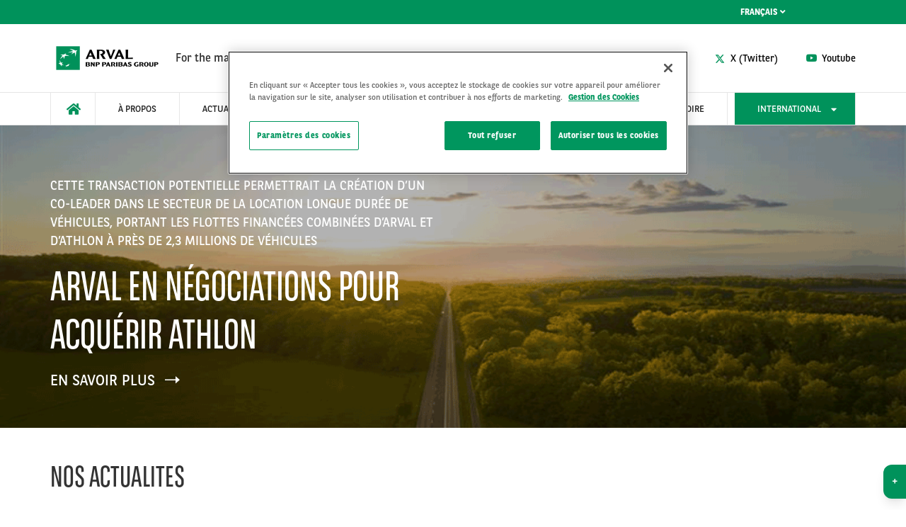

--- FILE ---
content_type: text/html; charset=UTF-8
request_url: https://www.arval.com/fr?field_publication_date_value=&field_publication_date_value_1=&field_theme_target_id%5B15869%5D=15869&title=&page=4
body_size: 151963
content:
<!DOCTYPE html>
<html lang="fr" dir="ltr" prefix="og: https://ogp.me/ns#" class="no-js">
  <head>
    <meta charset="utf-8" />
<meta name="google-site-verification" content="2WDkL2yFw71uj1pC5mUja7L6shcs7k3el_CL1SCS5rg" />
<script src="https://cdn.cookielaw.org/scripttemplates/otSDKStub.js" data-document-language="true" type="text/javascript" charset="UTF-8" data-domain-script="42543f27-dd19-4ab9-bbfb-6835b00e75fb"></script>
<script type="text/javascript">
function OptanonWrapper() { }
</script>
<script></script>
<link rel="canonical" href="https://www.arval.com/fr" />
<link rel="shortlink" href="https://www.arval.com/fr" />
<link rel="image_src" href="https://www.arval.com/sites/default/files/151/logos/7c589f41-b9ef-41bd-b1d2-9d80ce7b107d.png" />
<meta property="og:site_name" content="COM" />
<meta property="og:type" content="website" />
<meta property="og:url" content="https://www.arval.com/fr" />
<meta property="og:title" content="COM" />
<meta property="og:image" content="https://www.arval.com/sites/default/files/151/logos/7c589f41-b9ef-41bd-b1d2-9d80ce7b107d.png" />
<meta itemprop="name" content="COM" />
<meta itemprop="image" content="https://www.arval.com/sites/default/files/151/logos/7c589f41-b9ef-41bd-b1d2-9d80ce7b107d.png" />
<meta name="twitter:card" content="summary_large_image" />
<meta name="twitter:title" content="COM" />
<meta name="twitter:url" content="https://www.arval.com/fr" />
<meta name="twitter:image" content="https://www.arval.com/sites/default/files/151/logos/7c589f41-b9ef-41bd-b1d2-9d80ce7b107d.png" />
<meta name="Generator" content="Drupal 10 (https://www.drupal.org)" />
<meta name="MobileOptimized" content="width" />
<meta name="HandheldFriendly" content="true" />
<meta name="viewport" content="width=device-width, initial-scale=1.0" />
<meta http-equiv="ImageToolbar" content="false" />
<link rel="apple-touch-icon" href="/themes/custom/arval/apple-touch-icon.png" sizes="180x180" />
<link rel="icon" href="/themes/custom/arval/favicon-48x48.png" sizes="48x48" type="image/png" />
<link rel="icon" href="/themes/custom/arval/favicon-32x32.png" sizes="32x32" type="image/png" />
<link rel="icon" href="/themes/custom/arval/favicon-16x16.png" sizes="16x16" type="image/png" />
<link rel="manifest" href="/themes/custom/arval/site.webmanifest" />
<link rel="mask-icon" href="/themes/custom/arval/safari-pinned-tab.svg" color="#808282" />
<meta name="msapplication-TileColor" content="#da532c" />
<meta name="theme-color" content="#ffffff" />
<meta name="title" content="Arval BNP Paribas | Pour tous les trajets de la vie" />
<meta name="description" content="Toutes les informations sur Arval BNP Paribas, spécialiste de la LLD et des nouvelles solutions de mobilités: actualités, RSE, mobilité durable, expertise, investisseurs, offres d’emploi, culture d’entreprise…" />
<meta property="og:description" content="Toutes les informations sur Arval BNP Paribas, spécialiste de la LLD et des nouvelles solutions de mobilités: actualités, RSE, mobilité durable, expertise, investisseurs, offres d’emploi, culture d’entreprise…" />
<meta name="twitter:description" content="Toutes les informations sur Arval BNP Paribas, spécialiste de la LLD et des nouvelles solutions de mobilités: actualités, RSE, mobilité durable, expertise, investisseurs, offres d’emploi, culture d’entreprise…" />
<meta name="google-site-verification" content="oWt-DoI2HqZtYW_4Ct_vpV9Ube0MHjnk_SAU-DT6Gew" />
<link rel="icon" href="/themes/custom/arval/favicon.ico" type="image/vnd.microsoft.icon" />

    <title>Arval BNP Paribas | Pour tous les trajets de la vie</title>
    <link rel="stylesheet" media="all" href="/sites/default/files/css/css_Ia-rQP1VmnNglQpydZ5FfFlX7P7lQglmC8ONOJ2z50Y.css" />
<link rel="stylesheet" media="all" href="/sites/default/files/css/css_tcXbk6-zFAQ6qBX2qjwpDRUYH-qLWniAFpklmrawnAs.css" />
<link rel="stylesheet" media="print" href="/sites/default/files/css/css_2kJcD7gybShO9koUM55Bbpq7wceQhRxpgJb75K_QGDQ.css" />
<link rel="stylesheet" media="all" href="/sites/default/files/css/css_5uJmtJbQ9OAbwBYEQ6mFba9NCiWgwW102wpSclYkLOE.css" />

    <script type="application/json" data-drupal-selector="drupal-settings-json">{"path":{"baseUrl":"\/","pathPrefix":"fr\/","currentPath":"site_factory\/home","currentPathIsAdmin":false,"isFront":true,"currentLanguage":"fr","currentQuery":{"field_publication_date_value":"","field_publication_date_value_1":"","field_theme_target_id":{"15869":"15869"},"page":"4","title":""}},"pluralDelimiter":"\u0003","suppressDeprecationErrors":true,"arval":{"externalAPIUrl":"https:\/\/api-pws.arval.com\/api\/v1\/","checkoutURL":"https:\/\/privatelease-checkout.arval.nl\/s\/login\/SelfRegister","recaptchaSiteKey":"6LcTCu0UAAAAAF583ZFZT_WrTeIJBOpKC2RZtwKT"},"arval_reconciliation":{"google_analytics":{"googletagmanagers":["GTM-MVPKT57"]}},"csp":{"nonce":"HghZm0Gpwehtq8HPSmSRgA"},"currentSite":151,"user":{"uid":0,"permissionsHash":"6603512003bbafa2a2824b1ecb188541a4b74982b0448e66c27c9faabcd5164e"}}</script>
<script src="/sites/default/files/js/js_X5jQzOCqzgnUVI-Le1hqe0BffaIsmShkiHAg2fY_mkc.js" data-ot-ignore=""></script>
<script src="https://www.googletagmanager.com/gtag/js" async="async"></script>
<script src="/sites/default/files/js/js_Eufi-2GvULg3yzIB-OCANPgQb3pWjfuMIGApYackda0.js" data-ot-ignore=""></script>

  </head>
  <body site="151" class="microsite lang-fr path-frontpage">
  <a href="#main-content" class="show-on-focus skip-link">
    Aller au contenu principal
  </a>
  
    <div class="dialog-off-canvas-main-canvas" data-off-canvas-main-canvas>
    
<script>
  var pushedData = {};
  pushedData = {"country":"fr","site_type":"undefined","site_page_cat":null,"user_type":"All","site_target":"All","site_product":"All","news_theme":"undefined","news_category":"undefined","partner_page":"arval","page_title":"home_page_apollo","page_section":"undefined","site_page_target":"all","site_page_segment":null,"client_profile":"undefined","site_environment":"PROD","test_user":false,"site_page_offer":"undefined"};
  pushedData.event = 'custompageview';
  pushedData.pagename = window.location.pathname;

  for (var key in pushedData) {
    pushedData[key] = pushedData[key] == null ? undefined : pushedData[key];
  }

  window.dataLayer = window.dataLayer || [];
  window.dataLayer.push(pushedData);
</script>



<div  class="off-canvas-wrapper">
  <div class="inner-wrap off-canvas-wrapper-inner"
       id="inner-wrap"
       data-off-canvas-wrapper>

    <aside id="left-off-canvas-menu"
           class="off-canvas left-off-canvas-menu position-left"
           role="complementary"
           data-off-canvas>
      
    </aside>

    <aside id="right-off-canvas-menu"
           class="off-canvas right-off-canvas-menu position-right"
           role="complementary"
           data-off-canvas>
      
    </aside>

    <div class="off-canvas-content" data-off-canvas-content>
      <div class="header-sticky--container" data-sticky-container>
        <div class="header-sticky"
             data-top-anchor="header--main-menu:top">
                                <div class="meta-header row expanded show-for-medium whitelabel--main-background-color--background hide-for-apollo">
              <div class="row">
                  <div>
    

<section class="language-switcher-language-site-factory-url block-languageswitcher language-switcher medium-2 float-right" id="block-languageswitcher" role="navigation">
  
  
    

  
          
  
    <ul class="links dropdown menu language-switcher--menu" data-dropdown-menu data-alignment="right">
            <li class="language-switcher--current">
        <a href="#">
          Français
          <i class="fa fa-angle-down hide-for-apollo"></i>
          <i class="icon state-icon fa fa-caret-down show-inline-for-apollo icon-right"></i>
        </a>
        <ul class="language-switcher--available menu vertical">
          <li hreflang="en" data-drupal-link-query="{&quot;field_publication_date_value&quot;:&quot;&quot;,&quot;field_publication_date_value_1&quot;:&quot;&quot;,&quot;field_theme_target_id&quot;:{&quot;15869&quot;:&quot;15869&quot;},&quot;page&quot;:&quot;4&quot;,&quot;title&quot;:&quot;&quot;}" data-drupal-link-system-path="&lt;front&gt;" class="en"><a href="/?field_publication_date_value=&amp;field_publication_date_value_1=&amp;field_theme_target_id%5B15869%5D=15869&amp;title=&amp;page=4" class="dropdown-item text-uppercase language-link" hreflang="en" data-drupal-link-query="{&quot;field_publication_date_value&quot;:&quot;&quot;,&quot;field_publication_date_value_1&quot;:&quot;&quot;,&quot;field_theme_target_id&quot;:{&quot;15869&quot;:&quot;15869&quot;},&quot;page&quot;:&quot;4&quot;,&quot;title&quot;:&quot;&quot;}" data-drupal-link-system-path="&lt;front&gt;">en</a></li><li hreflang="fr" data-drupal-link-query="{&quot;field_publication_date_value&quot;:&quot;&quot;,&quot;field_publication_date_value_1&quot;:&quot;&quot;,&quot;field_theme_target_id&quot;:{&quot;15869&quot;:&quot;15869&quot;},&quot;page&quot;:&quot;4&quot;,&quot;title&quot;:&quot;&quot;}" data-drupal-link-system-path="&lt;front&gt;" class="fr is-active" aria-current="page"><a href="/fr?field_publication_date_value=&amp;field_publication_date_value_1=&amp;field_theme_target_id%5B15869%5D=15869&amp;title=&amp;page=4" class="dropdown-item text-uppercase language-link is-active" hreflang="fr" data-drupal-link-query="{&quot;field_publication_date_value&quot;:&quot;&quot;,&quot;field_publication_date_value_1&quot;:&quot;&quot;,&quot;field_theme_target_id&quot;:{&quot;15869&quot;:&quot;15869&quot;},&quot;page&quot;:&quot;4&quot;,&quot;title&quot;:&quot;&quot;}" data-drupal-link-system-path="&lt;front&gt;" aria-current="page">fr</a></li>        </ul>
      </li>
          </ul>
  
    
    
  </section>

  </div>

              </div>
            </div>
          
          <header class="row expanded l-header"
                  role="banner"
                  aria-label="Site header"
          >
            <div class="header-container">

                                                <div class="header--main-infos" id="header--main-infos">
                      <div class="region--header row">
    
  
  <a href="https://www.arval.com/fr" class="header--logo">
    <img src="https://www.arval.com/sites/default/files/styles/header_logo/public/151/logos/7c589f41-b9ef-41bd-b1d2-9d80ce7b107d.png?itok=NBAYmd5O" alt="Arval Logo" title="Arval Logo"/>
  </a>

  <div class="header--baseline show-for-medium hide-for-apollo">
    For the many journeys in life  </div>


<section id="block-arvalglobalmenu" class="block-arvalglobalmenu block--arval-menu--field-contact-menu block--view-mode--full">
  
  
    

  
            <div class="arval-menu arval-menu--contact-menu show-for-medium">
              <a href="https://www.linkedin.com/company/bnp-paribas-arval/" class="font-dark has-icon paragraph paragraph--type--menu-basic-item paragraph--view-mode--menu-level-1" data-gtm-options="{&quot;event&quot;:&quot;custom_event&quot;,&quot;event_category&quot;:&quot;contact::stickybarre&quot;,&quot;event_action&quot;:&quot;sticky_barre&quot;,&quot;event_label&quot;:&quot;linkedin-in&quot;}">
    
    <span class="font-primary">
<div>
    <div class="menu-items mircosite-menus">
          <div class="menu-item"><div class="fontawesome-icons">
      <div class="fontawesome-icon">
  <i class="fab fa-linkedin-in" data-fa-transform="" data-fa-mask="" style="--fa-primary-color: #000000; --fa-secondary-color: #000000;"></i>
</div>

  </div>
</div>
      </div>
</div>
</span>
<div>
    <div class="menu-items mircosite-menus">
          <div class="menu-item">Linkedin</div>
      </div>
</div>

  </a>

    <a href="https://twitter.com/ArvalBNPParibas" class="font-dark has-icon paragraph paragraph--type--menu-basic-item paragraph--view-mode--menu-level-1" data-gtm-options="{&quot;event&quot;:&quot;custom_event&quot;,&quot;event_category&quot;:&quot;contact::stickybarre&quot;,&quot;event_action&quot;:&quot;sticky_barre&quot;,&quot;event_label&quot;:&quot;twitter&quot;}">
    
    <span class="font-primary">
<div>
    <div class="menu-items mircosite-menus">
          <div class="menu-item"><div class="fontawesome-icons">
      <div class="fontawesome-icon">
  <i class="fab fa-twitter" data-fa-transform="" data-fa-mask="" style=""></i>
</div>

  </div>
</div>
      </div>
</div>
</span>
<div>
    <div class="menu-items mircosite-menus">
          <div class="menu-item">X (Twitter)</div>
      </div>
</div>

  </a>

    <a href="https://www.youtube.com/@arvalbnpparibasgroup" class="font-dark has-icon paragraph paragraph--type--menu-basic-item paragraph--view-mode--menu-level-1" data-gtm-options="{&quot;event&quot;:&quot;custom_event&quot;,&quot;event_category&quot;:&quot;contact::stickybarre&quot;,&quot;event_action&quot;:&quot;sticky_barre&quot;,&quot;event_label&quot;:&quot;youtube&quot;}">
    
    <span class="font-primary">
<div>
    <div class="menu-items mircosite-menus">
          <div class="menu-item"><div class="fontawesome-icons">
      <div class="fontawesome-icon">
  <i class="fab fa-youtube" data-fa-transform="" data-fa-mask="" style="--fa-primary-color: #000000; --fa-secondary-color: #000000;"></i>
</div>

  </div>
</div>
      </div>
</div>
</span>
<div>
    <div class="menu-items mircosite-menus">
          <div class="menu-item">Youtube</div>
      </div>
</div>

  </a>



          </div>

    
    
  </section>

  </div>

                  </div>
                              
                              <div class="row expanded l-main-menu show-for-medium" id="header--main-menu">
                  

  <div class="header-menus--region medium-horizontal menu row" data-responsive-menu="medium-dropdown" data-closing-time="200" data-hover-delay="0">
    <section id="block-main-menu" class="block-main-menu hide-for-apollo block--arval-menu--field-main-menu block--view-mode--full">
  
  
    

  
          <div class="arval-menu arval-menu--main-menu">
  <div class="arval-menu--header-menu--item-basic header-menu--item--home">
    <a href="https://www.arval.com/fr" class="whitelabel--main-background-color--text" data-header-item aria-label="home"><i class="fas fa-home"></i></a>
  </div>

          <li class="arval-menu--header-menu--item" data-header-item>
                  <a href="/fr/a-propos-de-nous" class="arval-menu--header-menu--toggle" data-header-item-target>
  
<div class="field field-paragraph--field-title field-name-field-title field-type-string field-label-hidden">
    <div class="field-items" id="divUserLogin">
          <div class="field-item">À propos </div>
      </div>
</div></a>
                    <ul class="arval-menu--header-menu--item-body whitelabel--menu-background-color--background whitelabel--menu-links">
        <div class="arval-menu--header-menu--item-body--wrapper">
                          <div class="column small-4 arval-menu--header-menu--item-body--content paragraph paragraph--type--menu-submenu-level-2 paragraph--view-mode--menu-level-2">
      <div class="arval-menu--main-menu--item-body--title">

              
  
<div class="field field-paragraph--field-title field-name-field-title field-type-string field-label-hidden">
    <div class="field-items" id="divUserLogin">
          <div class="field-item">À propos d&#039;Arval</div>
      </div>
</div>
    
  </div>
  <div class="arval-menu--main-menu--item-body--content">    <div class="arval-menu--header-menu--item-basic paragraph paragraph--type--menu-basic-item paragraph--view-mode--menu-level-3">
      <a href="/fr/a-propos-de-nous" data-header-link>
<div>
    <div class="menu-items mircosite-menus">
          <div class="menu-item">À propos de nous</div>
      </div>
</div>
</a>
  </div>

    <div class="arval-menu--header-menu--item-basic paragraph paragraph--type--menu-basic-item paragraph--view-mode--menu-level-3">
      <a href="/fr/notre-comite-executif" data-header-link>
<div>
    <div class="menu-items mircosite-menus">
          <div class="menu-item">Notre comité exécutif</div>
      </div>
</div>
</a>
  </div>

    <div class="arval-menu--header-menu--item-basic paragraph paragraph--type--menu-basic-item paragraph--view-mode--menu-level-3">
      <a href="/fr/notre-vision" data-header-link>
<div>
    <div class="menu-items mircosite-menus">
          <div class="menu-item">Notre vision</div>
      </div>
</div>
</a>
  </div>

    <div class="arval-menu--header-menu--item-basic paragraph paragraph--type--menu-basic-item paragraph--view-mode--menu-level-3">
      <a href="/fr/notre-expertise" data-header-link>
<div>
    <div class="menu-items mircosite-menus">
          <div class="menu-item">Notre expertise</div>
      </div>
</div>
</a>
  </div>

    <div class="arval-menu--header-menu--item-basic paragraph paragraph--type--menu-basic-item paragraph--view-mode--menu-level-3">
      <a href="/fr/presence-internationale" data-header-link>
<div>
    <div class="menu-items mircosite-menus">
          <div class="menu-item">Présence internationale</div>
      </div>
</div>
</a>
  </div>

</div>
  </div>

    <div class="column small-4 arval-menu--header-menu--item-body--content paragraph paragraph--type--menu-submenu-level-2 paragraph--view-mode--menu-level-2">
      <div class="arval-menu--main-menu--item-body--title">

              
  
<div class="field field-paragraph--field-title field-name-field-title field-type-string field-label-hidden">
    <div class="field-items" id="divUserLogin">
          <div class="field-item">Plan Stratégique 2025 - 2026</div>
      </div>
</div>
    
  </div>
  <div class="arval-menu--main-menu--item-body--content">    <a class="arval-menu--header-menu--item-rich row small-collapse" href="https://www.arval.com/fr/arval-26-beyond-strategic-plan-2025-2026">
    <div class="column small-4">
  
<div class="field field-paragraph--field-media-ref field-name-field-media-ref field-type-entity-reference field-label-hidden">
    <div class="field-items" id="divUserLogin">
          <div class="field-item">  <img loading="lazy" src="/sites/default/files/styles/640x320/public/151/2025/04/A26B_logo_RGB_Color%20WEBSITE_2.png?itok=EB9a02Oy" width="640" height="320" alt="" class="progressive-img--target" />


</div>
      </div>
</div></div>
    <div class="column small-8 arval-menu--header-menu--item-rich--text-content">
  
<div class="field field-paragraph--field-title field-name-field-title field-type-string field-label-hidden">
    <div class="field-items" id="divUserLogin">
          <div class="field-item">Arval 26 &amp; Beyond</div>
      </div>
</div></div>
  </a>

</div>
  </div>

    <div class="column small-4 arval-menu--header-menu--item-body--content paragraph paragraph--type--menu-submenu-level-2 paragraph--view-mode--menu-level-2">
      <div class="arval-menu--main-menu--item-body--title">

              
  
<div class="field field-paragraph--field-title field-name-field-title field-type-string field-label-hidden">
    <div class="field-items" id="divUserLogin">
          <div class="field-item">Accès Direct</div>
      </div>
</div>
    
  </div>
  <div class="arval-menu--main-menu--item-body--content">    <div class="arval-menu--header-menu--item-basic paragraph paragraph--type--menu-basic-item paragraph--view-mode--menu-level-3">
      <a href="https://group.bnpparibas/" data-header-link>
<div>
    <div class="menu-items mircosite-menus">
          <div class="menu-item">BNP Paribas Group</div>
      </div>
</div>
</a>
  </div>

    <div class="arval-menu--header-menu--item-basic paragraph paragraph--type--menu-basic-item paragraph--view-mode--menu-level-3">
      <a href="https://www.elementarval.com/" data-header-link>
<div>
    <div class="menu-items mircosite-menus">
          <div class="menu-item">Element-Arval Global Alliance</div>
      </div>
</div>
</a>
  </div>

    <div class="arval-menu--header-menu--item-basic paragraph paragraph--type--menu-basic-item paragraph--view-mode--menu-level-3">
      <a href="https://www.elementfleet.com/fr" data-header-link>
<div>
    <div class="menu-items mircosite-menus">
          <div class="menu-item">Element Fleet</div>
      </div>
</div>
</a>
  </div>

    <div class="arval-menu--header-menu--item-basic paragraph paragraph--type--menu-basic-item paragraph--view-mode--menu-level-3">
      <a href="https://mobility-observatory.arval.fr/" data-header-link>
<div>
    <div class="menu-items mircosite-menus">
          <div class="menu-item">Arval Mobility Observatory</div>
      </div>
</div>
</a>
  </div>

    <div class="arval-menu--header-menu--item-basic paragraph paragraph--type--menu-basic-item paragraph--view-mode--menu-level-3">
      <a href="https://www.greenval-insurance.com/" data-header-link>
<div>
    <div class="menu-items mircosite-menus">
          <div class="menu-item">Greenval Insurance</div>
      </div>
</div>
</a>
  </div>

    <div class="arval-menu--header-menu--item-basic paragraph paragraph--type--menu-basic-item paragraph--view-mode--menu-level-3">
      <a href="https://autoselect.arval.fr/" data-header-link>
<div>
    <div class="menu-items mircosite-menus">
          <div class="menu-item">Arval AutoSelect</div>
      </div>
</div>
</a>
  </div>

    <div class="arval-menu--header-menu--item-basic paragraph paragraph--type--menu-basic-item paragraph--view-mode--menu-level-3">
      <a href="https://www.motortrade.arval.fr/fr" data-header-link>
<div>
    <div class="menu-items mircosite-menus">
          <div class="menu-item">Arval MotorTrade</div>
      </div>
</div>
</a>
  </div>

</div>
  </div>


                  </div>
      </ul>
      </li>

    <li class="arval-menu--header-menu--item" data-header-item>
                  <a href="/fr/actualites" class="arval-menu--header-menu--toggle" data-header-item-target>
  
<div class="field field-paragraph--field-title field-name-field-title field-type-string field-label-hidden">
    <div class="field-items" id="divUserLogin">
          <div class="field-item">Actualités</div>
      </div>
</div></a>
                    <ul class="arval-menu--header-menu--item-body whitelabel--menu-background-color--background whitelabel--menu-links">
        <div class="arval-menu--header-menu--item-body--wrapper">
                          <div class="column small-4 arval-menu--header-menu--item-body--content paragraph paragraph--type--menu-submenu-level-2 paragraph--view-mode--menu-level-2">
      <div class="arval-menu--main-menu--item-body--title">

              
  
<div class="field field-paragraph--field-title field-name-field-title field-type-string field-label-hidden">
    <div class="field-items" id="divUserLogin">
          <div class="field-item">Découvrez nos catégories</div>
      </div>
</div>
    
  </div>
  <div class="arval-menu--main-menu--item-body--content">    <div class="arval-menu--header-menu--item-basic paragraph paragraph--type--menu-basic-item paragraph--view-mode--menu-level-3">
      <a href="https://www.arval.com/fr/actualites?title=&amp;field_theme_target_id%5B26054%5D=26054" data-header-link>
<div>
    <div class="menu-items mircosite-menus">
          <div class="menu-item">Mobilité durable</div>
      </div>
</div>
</a>
  </div>

    <div class="arval-menu--header-menu--item-basic paragraph paragraph--type--menu-basic-item paragraph--view-mode--menu-level-3">
      <a href="https://www.arval.com/fr/actualites-0?title=&amp;field_theme_target_id%5B15869%5D=15869&amp;field_publication_date_value=&amp;field_publication_date_value_1=" data-header-link>
<div>
    <div class="menu-items mircosite-menus">
          <div class="menu-item">Stratégie</div>
      </div>
</div>
</a>
  </div>

    <div class="arval-menu--header-menu--item-basic paragraph paragraph--type--menu-basic-item paragraph--view-mode--menu-level-3">
      <a href="https://www.arval.com/fr/actualites-0?title=&amp;field_theme_target_id%5B15794%5D=15794&amp;field_publication_date_value=&amp;field_publication_date_value_1=" data-header-link>
<div>
    <div class="menu-items mircosite-menus">
          <div class="menu-item">People</div>
      </div>
</div>
</a>
  </div>

    <div class="arval-menu--header-menu--item-basic paragraph paragraph--type--menu-basic-item paragraph--view-mode--menu-level-3">
      <a href="https://www.arval.com/fr/actualites-0?title=&amp;field_theme_target_id%5B15887%5D=15887&amp;field_publication_date_value=&amp;field_publication_date_value_1=" data-header-link>
<div>
    <div class="menu-items mircosite-menus">
          <div class="menu-item">Produits &amp; Solutions</div>
      </div>
</div>
</a>
  </div>

    <div class="arval-menu--header-menu--item-basic paragraph paragraph--type--menu-basic-item paragraph--view-mode--menu-level-3">
      <a href="https://www.arval.com/fr/actualites-0?title=&amp;field_theme_target_id%5B15795%5D=15795&amp;field_publication_date_value=&amp;field_publication_date_value_1=" data-header-link>
<div>
    <div class="menu-items mircosite-menus">
          <div class="menu-item">Événements </div>
      </div>
</div>
</a>
  </div>

</div>
  </div>

    <div class="column small-4 arval-menu--header-menu--item-body--content paragraph paragraph--type--menu-submenu-level-2 paragraph--view-mode--menu-level-2">
      <div class="arval-menu--main-menu--item-body--title">

              
  
<div class="field field-paragraph--field-title field-name-field-title field-type-string field-label-hidden">
    <div class="field-items" id="divUserLogin">
          <div class="field-item">NOS DERNIÈRES ACTUALITÉS</div>
      </div>
</div>
    
  </div>
  <div class="arval-menu--main-menu--item-body--content">    <a class="arval-menu--header-menu--item-rich row small-collapse" href="/fr/arval-et-mercedes-benz-group-entrent-en-negociations-exclusives-en-vue-de-l-acquisition-d-athlon">
    <div class="column small-4">
  
<div class="field field-paragraph--field-media-ref field-name-field-media-ref field-type-entity-reference field-label-hidden">
    <div class="field-items" id="divUserLogin">
          <div class="field-item">  <img loading="lazy" src="/sites/default/files/styles/640x320/public/151/2025/12/Len-pic-for-the-website.png?itok=a105VZZX" width="640" height="320" alt="" class="progressive-img--target" />


</div>
      </div>
</div></div>
    <div class="column small-8 arval-menu--header-menu--item-rich--text-content">
  
<div class="field field-paragraph--field-media-title field-name-field-media-title field-type-string field-label-hidden">
    <div class="field-items" id="divUserLogin">
          <div class="field-item">Stratégie</div>
      </div>
</div>
  
<div class="field field-paragraph--field-title field-name-field-title field-type-string field-label-hidden">
    <div class="field-items" id="divUserLogin">
          <div class="field-item">ARVAL EN NÉGOCIATIONS POUR ACQUÉRIR ATHLON</div>
      </div>
</div></div>
  </a>

    <a class="arval-menu--header-menu--item-rich row small-collapse" href="/fr/EAGA_30_%C3%A8me_Anniversaire">
    <div class="column small-4">
  
<div class="field field-paragraph--field-media-ref field-name-field-media-ref field-type-entity-reference field-label-hidden">
    <div class="field-items" id="divUserLogin">
          <div class="field-item">  <img loading="lazy" src="/sites/default/files/styles/640x320/public/151/2025/03/EAGA-Group-Shot-Areduced.png?itok=VpE47gW6" width="640" height="320" alt="" class="progressive-img--target" />


</div>
      </div>
</div></div>
    <div class="column small-8 arval-menu--header-menu--item-rich--text-content">
  
<div class="field field-paragraph--field-media-title field-name-field-media-title field-type-string field-label-hidden">
    <div class="field-items" id="divUserLogin">
          <div class="field-item">Stratégie</div>
      </div>
</div>
  
<div class="field field-paragraph--field-title field-name-field-title field-type-string field-label-hidden">
    <div class="field-items" id="divUserLogin">
          <div class="field-item">ELEMENT ET ARVAL CELEBRENT LES 30 ANS DE L&#039;ALLIANCE </div>
      </div>
</div></div>
  </a>

    <a class="arval-menu--header-menu--item-rich row small-collapse" href="/fr/arval-resultats-annuels-2024">
    <div class="column small-4">
  
<div class="field field-paragraph--field-media-ref field-name-field-media-ref field-type-entity-reference field-label-hidden">
    <div class="field-items" id="divUserLogin">
          <div class="field-item">  <img loading="lazy" src="/sites/default/files/styles/640x320/public/151/2025/03/AdobeStock_316285476.png?itok=E7zL3wf3" width="640" height="320" alt="" class="progressive-img--target" />


</div>
      </div>
</div></div>
    <div class="column small-8 arval-menu--header-menu--item-rich--text-content">
  
<div class="field field-paragraph--field-media-title field-name-field-media-title field-type-string field-label-hidden">
    <div class="field-items" id="divUserLogin">
          <div class="field-item">Stratégie</div>
      </div>
</div>
  
<div class="field field-paragraph--field-title field-name-field-title field-type-string field-label-hidden">
    <div class="field-items" id="divUserLogin">
          <div class="field-item">ARVAL : RÉSULTATS ANNUELS 2024</div>
      </div>
</div></div>
  </a>

</div>
  </div>


                  </div>
      </ul>
      </li>

    <li class="arval-menu--header-menu--item" data-header-item>
                  <a href="/fr/developpement-durable" class="arval-menu--header-menu--toggle" data-header-item-target>
  
<div class="field field-paragraph--field-title field-name-field-title field-type-string field-label-hidden">
    <div class="field-items" id="divUserLogin">
          <div class="field-item">Développement Durable</div>
      </div>
</div></a>
                    <ul class="arval-menu--header-menu--item-body whitelabel--menu-background-color--background whitelabel--menu-links">
        <div class="arval-menu--header-menu--item-body--wrapper">
                          <div class="column small-4 arval-menu--header-menu--item-body--content paragraph paragraph--type--menu-submenu-level-2 paragraph--view-mode--menu-level-2">
      <div class="arval-menu--main-menu--item-body--title">

              
  
<div class="field field-paragraph--field-title field-name-field-title field-type-string field-label-hidden">
    <div class="field-items" id="divUserLogin">
          <div class="field-item">Stratégie de Développement Durable</div>
      </div>
</div>
    
  </div>
  <div class="arval-menu--main-menu--item-body--content">    <div class="arval-menu--header-menu--item-basic paragraph paragraph--type--menu-basic-item paragraph--view-mode--menu-level-3">
      <a href="https://www.arval.com/fr/developpement-durable#ambition" data-header-link>
<div>
    <div class="menu-items mircosite-menus">
          <div class="menu-item">Ambition </div>
      </div>
</div>
</a>
  </div>

    <div class="arval-menu--header-menu--item-basic paragraph paragraph--type--menu-basic-item paragraph--view-mode--menu-level-3">
      <a href="/fr/mobilite-durable" data-header-link>
<div>
    <div class="menu-items mircosite-menus">
          <div class="menu-item">Mobilité durable</div>
      </div>
</div>
</a>
  </div>

</div>
  </div>

    <div class="column small-4 arval-menu--header-menu--item-body--content paragraph paragraph--type--menu-submenu-level-2 paragraph--view-mode--menu-level-2">
      <div class="arval-menu--main-menu--item-body--title">

              
  
<div class="field field-paragraph--field-title field-name-field-title field-type-string field-label-hidden">
    <div class="field-items" id="divUserLogin">
          <div class="field-item">Lutter contre le changement climatique</div>
      </div>
</div>
    
  </div>
  <div class="arval-menu--main-menu--item-body--content">    <div class="arval-menu--header-menu--item-basic paragraph paragraph--type--menu-basic-item paragraph--view-mode--menu-level-3">
      <a href="/fr/sustainability/climate-action" data-header-link>
<div>
    <div class="menu-items mircosite-menus">
          <div class="menu-item">Changement climatique : nos actions</div>
      </div>
</div>
</a>
  </div>

</div>
  </div>

    <div class="column small-4 arval-menu--header-menu--item-body--content paragraph paragraph--type--menu-submenu-level-2 paragraph--view-mode--menu-level-2">
      <div class="arval-menu--main-menu--item-body--title">

              
  
<div class="field field-paragraph--field-title field-name-field-title field-type-string field-label-hidden">
    <div class="field-items" id="divUserLogin">
          <div class="field-item">Être un acteur positif du changement</div>
      </div>
</div>
    
  </div>
  <div class="arval-menu--main-menu--item-body--content">    <div class="arval-menu--header-menu--item-basic paragraph paragraph--type--menu-basic-item paragraph--view-mode--menu-level-3">
      <a href="/fr/sensibiliser-et-agir-en-faveur-de-la-securite-routiere" data-header-link>
<div>
    <div class="menu-items mircosite-menus">
          <div class="menu-item">Sensibiliser et agir en faveur de la sécurité routière</div>
      </div>
</div>
</a>
  </div>

</div>
  </div>

    <div class="column small-4 arval-menu--header-menu--item-body--content paragraph paragraph--type--menu-submenu-level-2 paragraph--view-mode--menu-level-2">
      <div class="arval-menu--main-menu--item-body--title">

              
  
<div class="field field-paragraph--field-title field-name-field-title field-type-string field-label-hidden">
    <div class="field-items" id="divUserLogin">
          <div class="field-item">Publications</div>
      </div>
</div>
    
  </div>
  <div class="arval-menu--main-menu--item-body--content">    <div class="arval-menu--header-menu--item-basic paragraph paragraph--type--menu-basic-item paragraph--view-mode--menu-level-3">
      <a href="https://www.arval.com/fr/nos-publications" data-header-link>
<div>
    <div class="menu-items mircosite-menus">
          <div class="menu-item">Etats et rapports de durabilité</div>
      </div>
</div>
</a>
  </div>

</div>
  </div>

    <div class="column small-4 arval-menu--header-menu--item-body--content paragraph paragraph--type--menu-submenu-level-2 paragraph--view-mode--menu-level-2">
      <div class="arval-menu--main-menu--item-body--title">

              
  
<div class="field field-paragraph--field-title field-name-field-title field-type-string field-label-hidden">
    <div class="field-items" id="divUserLogin">
          <div class="field-item">Développer notre entreprise de manière éthique et durable</div>
      </div>
</div>
    
  </div>
  <div class="arval-menu--main-menu--item-body--content">    <div class="arval-menu--header-menu--item-basic paragraph paragraph--type--menu-basic-item paragraph--view-mode--menu-level-3">
      <a href="/fr/sustainability/arval-star" data-header-link>
<div>
    <div class="menu-items mircosite-menus">
          <div class="menu-item">Arval STAR: notre méthodologie de consulting</div>
      </div>
</div>
</a>
  </div>

    <div class="arval-menu--header-menu--item-basic paragraph paragraph--type--menu-basic-item paragraph--view-mode--menu-level-3">
      <a href="/fr/a-propos-d-arval-connect" data-header-link>
<div>
    <div class="menu-items mircosite-menus">
          <div class="menu-item">Arval Connect</div>
      </div>
</div>
</a>
  </div>

</div>
  </div>

    <div class="column small-4 arval-menu--header-menu--item-body--content paragraph paragraph--type--menu-submenu-level-2 paragraph--view-mode--menu-level-2">
      <div class="arval-menu--main-menu--item-body--title">

              
  
<div class="field field-paragraph--field-title field-name-field-title field-type-string field-label-hidden">
    <div class="field-items" id="divUserLogin">
          <div class="field-item">Développer et engager nos collaborateurs de manière responsable</div>
      </div>
</div>
    
  </div>
  <div class="arval-menu--main-menu--item-body--content">    <div class="arval-menu--header-menu--item-basic paragraph paragraph--type--menu-basic-item paragraph--view-mode--menu-level-3">
      <a href="/fr/emploi-carriere/diversite-egalite-inclusion" data-header-link>
<div>
    <div class="menu-items mircosite-menus">
          <div class="menu-item">Diversité, Equité &amp; Inclusion</div>
      </div>
</div>
</a>
  </div>

    <div class="arval-menu--header-menu--item-basic paragraph paragraph--type--menu-basic-item paragraph--view-mode--menu-level-3">
      <a href="/fr/emploi-carriere/women-in-action-programme" data-header-link>
<div>
    <div class="menu-items mircosite-menus">
          <div class="menu-item">Women in Action Programme</div>
      </div>
</div>
</a>
  </div>

    <div class="arval-menu--header-menu--item-basic paragraph paragraph--type--menu-basic-item paragraph--view-mode--menu-level-3">
      <a href="/fr/emploi-carriere" data-header-link>
<div>
    <div class="menu-items mircosite-menus">
          <div class="menu-item">Careers</div>
      </div>
</div>
</a>
  </div>

</div>
  </div>


                  </div>
      </ul>
      </li>

    <li class="arval-menu--header-menu--item" data-header-item>
                  <a href="/fr/investisseurs" class="arval-menu--header-menu--toggle" data-header-item-target>
  
<div class="field field-paragraph--field-title field-name-field-title field-type-string field-label-hidden">
    <div class="field-items" id="divUserLogin">
          <div class="field-item">DEBT INVESTORS</div>
      </div>
</div></a>
                    <ul class="arval-menu--header-menu--item-body whitelabel--menu-background-color--background whitelabel--menu-links">
        <div class="arval-menu--header-menu--item-body--wrapper">
                          <div class="column small-4 arval-menu--header-menu--item-body--content paragraph paragraph--type--menu-submenu-level-2 paragraph--view-mode--menu-level-2">
      <div class="arval-menu--main-menu--item-body--title">

              
  
<div class="field field-paragraph--field-title field-name-field-title field-type-string field-label-hidden">
    <div class="field-items" id="divUserLogin">
          <div class="field-item">COMPANY INFORMATION</div>
      </div>
</div>
    
  </div>
  <div class="arval-menu--main-menu--item-body--content">    <div class="arval-menu--header-menu--item-basic paragraph paragraph--type--menu-basic-item paragraph--view-mode--menu-level-3">
      <a href="/fr/a-propos-de-nous" data-header-link>
<div>
    <div class="menu-items mircosite-menus">
          <div class="menu-item">A propos de nous</div>
      </div>
</div>
</a>
  </div>

    <div class="arval-menu--header-menu--item-basic paragraph paragraph--type--menu-basic-item paragraph--view-mode--menu-level-3">
      <a href="/fr/arval-article-of-association" data-header-link>
<div>
    <div class="menu-items mircosite-menus">
          <div class="menu-item">Arval Article of Association</div>
      </div>
</div>
</a>
  </div>

</div>
  </div>

    <div class="column small-4 arval-menu--header-menu--item-body--content paragraph paragraph--type--menu-submenu-level-2 paragraph--view-mode--menu-level-2">
      <div class="arval-menu--main-menu--item-body--title">

              
  
<div class="field field-paragraph--field-title field-name-field-title field-type-string field-label-hidden">
    <div class="field-items" id="divUserLogin">
          <div class="field-item">INFORMATION ET PUBLICATIONS</div>
      </div>
</div>
    
  </div>
  <div class="arval-menu--main-menu--item-body--content">    <div class="arval-menu--header-menu--item-basic paragraph paragraph--type--menu-basic-item paragraph--view-mode--menu-level-3">
      <a href="/fr/resultats-financiers" data-header-link>
<div>
    <div class="menu-items mircosite-menus">
          <div class="menu-item">Résultats financiers</div>
      </div>
</div>
</a>
  </div>

    <div class="arval-menu--header-menu--item-basic paragraph paragraph--type--menu-basic-item paragraph--view-mode--menu-level-3">
      <a href="/fr/actualites" data-header-link>
<div>
    <div class="menu-items mircosite-menus">
          <div class="menu-item">Communiqués de presse</div>
      </div>
</div>
</a>
  </div>

    <div class="arval-menu--header-menu--item-basic paragraph paragraph--type--menu-basic-item paragraph--view-mode--menu-level-3">
      <a href="/fr/blackout-periods" data-header-link>
<div>
    <div class="menu-items mircosite-menus">
          <div class="menu-item">Blackout periods</div>
      </div>
</div>
</a>
  </div>

    <div class="arval-menu--header-menu--item-basic paragraph paragraph--type--menu-basic-item paragraph--view-mode--menu-level-3">
      <a href="/fr/rapports-csrd" data-header-link>
<div>
    <div class="menu-items mircosite-menus">
          <div class="menu-item">Rapports CSRD</div>
      </div>
</div>
</a>
  </div>

</div>
  </div>

    <div class="column small-4 arval-menu--header-menu--item-body--content paragraph paragraph--type--menu-submenu-level-2 paragraph--view-mode--menu-level-2">
      <div class="arval-menu--main-menu--item-body--title">

              
  
<div class="field field-paragraph--field-title field-name-field-title field-type-string field-label-hidden">
    <div class="field-items" id="divUserLogin">
          <div class="field-item">DOCUMENTATION DEBT INVESTORS</div>
      </div>
</div>
    
  </div>
  <div class="arval-menu--main-menu--item-body--content">    <div class="arval-menu--header-menu--item-basic paragraph paragraph--type--menu-basic-item paragraph--view-mode--menu-level-3">
      <a href="/fr/prospectus-and-suppplements" data-header-link>
<div>
    <div class="menu-items mircosite-menus">
          <div class="menu-item">Prospectus and supplements</div>
      </div>
</div>
</a>
  </div>

    <div class="arval-menu--header-menu--item-basic paragraph paragraph--type--menu-basic-item paragraph--view-mode--menu-level-3">
      <a href="/fr/ratings" data-header-link>
<div>
    <div class="menu-items mircosite-menus">
          <div class="menu-item">Ratings</div>
      </div>
</div>
</a>
  </div>

    <div class="arval-menu--header-menu--item-basic paragraph paragraph--type--menu-basic-item paragraph--view-mode--menu-level-3">
      <a href="/fr/emtn-issuances" data-header-link>
<div>
    <div class="menu-items mircosite-menus">
          <div class="menu-item">EMTN Issuances</div>
      </div>
</div>
</a>
  </div>

    <div class="arval-menu--header-menu--item-basic paragraph paragraph--type--menu-basic-item paragraph--view-mode--menu-level-3">
      <a href="/fr/presentation-to-debt-investors" data-header-link>
<div>
    <div class="menu-items mircosite-menus">
          <div class="menu-item">Presentation to debt investors</div>
      </div>
</div>
</a>
  </div>

</div>
  </div>

    <div class="column small-4 arval-menu--header-menu--item-body--content paragraph paragraph--type--menu-submenu-level-2 paragraph--view-mode--menu-level-2">
      <div class="arval-menu--main-menu--item-body--title">

              <a href="/fr/agenda" data-header-link>
  
<div class="field field-paragraph--field-title field-name-field-title field-type-string field-label-hidden">
    <div class="field-items" id="divUserLogin">
          <div class="field-item">AGENDA</div>
      </div>
</div></a>
    
  </div>
  <div class="arval-menu--main-menu--item-body--content"></div>
  </div>

    <div class="column small-4 arval-menu--header-menu--item-body--content paragraph paragraph--type--menu-submenu-level-2 paragraph--view-mode--menu-level-2">
      <div class="arval-menu--main-menu--item-body--title">

              <a href="/fr/contact-investisseurs" data-header-link>
  
<div class="field field-paragraph--field-title field-name-field-title field-type-string field-label-hidden">
    <div class="field-items" id="divUserLogin">
          <div class="field-item">CONTACT</div>
      </div>
</div></a>
    
  </div>
  <div class="arval-menu--main-menu--item-body--content"></div>
  </div>


                  </div>
      </ul>
      </li>

    <li class="arval-menu--header-menu--item" data-header-item>
                  <a href="/fr/emploi-carriere" class="arval-menu--header-menu--toggle" data-header-item-target>
  
<div class="field field-paragraph--field-title field-name-field-title field-type-string field-label-hidden">
    <div class="field-items" id="divUserLogin">
          <div class="field-item">Careers</div>
      </div>
</div></a>
                    <ul class="arval-menu--header-menu--item-body whitelabel--menu-background-color--background whitelabel--menu-links">
        <div class="arval-menu--header-menu--item-body--wrapper">
                          <div class="column small-4 arval-menu--header-menu--item-body--content paragraph paragraph--type--menu-submenu-level-2 paragraph--view-mode--menu-level-2">
      <div class="arval-menu--main-menu--item-body--title">

              
  
<div class="field field-paragraph--field-title field-name-field-title field-type-string field-label-hidden">
    <div class="field-items" id="divUserLogin">
          <div class="field-item">A Good Place to Work</div>
      </div>
</div>
    
  </div>
  <div class="arval-menu--main-menu--item-body--content">    <div class="arval-menu--header-menu--item-basic paragraph paragraph--type--menu-basic-item paragraph--view-mode--menu-level-3">
      <a href="/fr/emploi-carriere/rencontrez-nos-collaborateurs" data-header-link>
<div>
    <div class="menu-items mircosite-menus">
          <div class="menu-item">Rencontrez nos collaborateurs</div>
      </div>
</div>
</a>
  </div>

    <div class="arval-menu--header-menu--item-basic paragraph paragraph--type--menu-basic-item paragraph--view-mode--menu-level-3">
      <a href="/fr/emploi-carriere/diversite-egalite-inclusion" data-header-link>
<div>
    <div class="menu-items mircosite-menus">
          <div class="menu-item">Diversité, Equité &amp; Inclusion</div>
      </div>
</div>
</a>
  </div>

    <div class="arval-menu--header-menu--item-basic paragraph paragraph--type--menu-basic-item paragraph--view-mode--menu-level-3">
      <a href="https://group.bnpparibas/emploi-carriere/toutes-offres-emploi/arval" data-header-link>
<div>
    <div class="menu-items mircosite-menus">
          <div class="menu-item">Nos offres d&#039;emplois</div>
      </div>
</div>
</a>
  </div>

</div>
  </div>

    <div class="column small-4 arval-menu--header-menu--item-body--content paragraph paragraph--type--menu-submenu-level-2 paragraph--view-mode--menu-level-2">
      <div class="arval-menu--main-menu--item-body--title">

              
  
<div class="field field-paragraph--field-title field-name-field-title field-type-string field-label-hidden">
    <div class="field-items" id="divUserLogin">
          <div class="field-item">Nos Piliers</div>
      </div>
</div>
    
  </div>
  <div class="arval-menu--main-menu--item-body--content">    <div class="arval-menu--header-menu--item-basic paragraph paragraph--type--menu-basic-item paragraph--view-mode--menu-level-3">
      <a href="/fr/emploi-carriere/stimulating-people" data-header-link>
<div>
    <div class="menu-items mircosite-menus">
          <div class="menu-item">Stimulating People</div>
      </div>
</div>
</a>
  </div>

    <div class="arval-menu--header-menu--item-basic paragraph paragraph--type--menu-basic-item paragraph--view-mode--menu-level-3">
      <a href="/fr/emploi-carriere/empowering-people" data-header-link>
<div>
    <div class="menu-items mircosite-menus">
          <div class="menu-item">Empowering People</div>
      </div>
</div>
</a>
  </div>

    <div class="arval-menu--header-menu--item-basic paragraph paragraph--type--menu-basic-item paragraph--view-mode--menu-level-3">
      <a href="/fr/emploi-carriere/inspiring-people" data-header-link>
<div>
    <div class="menu-items mircosite-menus">
          <div class="menu-item">Inspiring People</div>
      </div>
</div>
</a>
  </div>

</div>
  </div>

    <div class="column small-4 arval-menu--header-menu--item-body--content paragraph paragraph--type--menu-submenu-level-2 paragraph--view-mode--menu-level-2">
      <div class="arval-menu--main-menu--item-body--title">

              
  
<div class="field field-paragraph--field-title field-name-field-title field-type-string field-label-hidden">
    <div class="field-items" id="divUserLogin">
          <div class="field-item">Nos Programmes</div>
      </div>
</div>
    
  </div>
  <div class="arval-menu--main-menu--item-body--content">    <div class="arval-menu--header-menu--item-basic paragraph paragraph--type--menu-basic-item paragraph--view-mode--menu-level-3">
      <a href="/fr/emploi-carriere/women-in-action-programme" data-header-link>
<div>
    <div class="menu-items mircosite-menus">
          <div class="menu-item">Women in Action Programme</div>
      </div>
</div>
</a>
  </div>

    <div class="arval-menu--header-menu--item-basic paragraph paragraph--type--menu-basic-item paragraph--view-mode--menu-level-3">
      <a href="/fr/emploi-carriere/arval-talent-care-programme" data-header-link>
<div>
    <div class="menu-items mircosite-menus">
          <div class="menu-item">Arval Talent Care Programme</div>
      </div>
</div>
</a>
  </div>

</div>
  </div>


                  </div>
      </ul>
      </li>

    <li class="arval-menu--header-menu--item" data-header-item>
                  <a href="/fr/arval-mobility-observatory-homepage-amo" class="arval-menu--header-menu--toggle" data-header-item-target>
  
<div class="field field-paragraph--field-title field-name-field-title field-type-string field-label-hidden">
    <div class="field-items" id="divUserLogin">
          <div class="field-item">Observatoire</div>
      </div>
</div></a>
                    <ul class="arval-menu--header-menu--item-body whitelabel--menu-background-color--background whitelabel--menu-links">
        <div class="arval-menu--header-menu--item-body--wrapper">
                          <div class="column small-4 arval-menu--header-menu--item-body--content paragraph paragraph--type--menu-submenu-level-2 paragraph--view-mode--menu-level-2">
      <div class="arval-menu--main-menu--item-body--title">

              <a href="/fr/about-arval-mobility-observatory-amo" data-header-link>
  
<div class="field field-paragraph--field-title field-name-field-title field-type-string field-label-hidden">
    <div class="field-items" id="divUserLogin">
          <div class="field-item">About Arval Mobility Observatory</div>
      </div>
</div></a>
    
  </div>
  <div class="arval-menu--main-menu--item-body--content">    <div class="arval-menu--header-menu--item-basic paragraph paragraph--type--menu-basic-item paragraph--view-mode--menu-level-3">
      <a href="/fr/about-arval-mobility-observatory-amo" data-header-link>
<div>
    <div class="menu-items mircosite-menus">
          <div class="menu-item">About us</div>
      </div>
</div>
</a>
  </div>

    <div class="arval-menu--header-menu--item-basic paragraph paragraph--type--menu-basic-item paragraph--view-mode--menu-level-3">
      <a href="/fr/international-presence-amo" data-header-link>
<div>
    <div class="menu-items mircosite-menus">
          <div class="menu-item">International Presence</div>
      </div>
</div>
</a>
  </div>

    <div class="arval-menu--header-menu--item-basic paragraph paragraph--type--menu-basic-item paragraph--view-mode--menu-level-3">
      <a href="/fr/contact-us-arval-mobility-observatory-amo" data-header-link>
<div>
    <div class="menu-items mircosite-menus">
          <div class="menu-item">Contact us</div>
      </div>
</div>
</a>
  </div>

</div>
  </div>

    <div class="column small-4 arval-menu--header-menu--item-body--content paragraph paragraph--type--menu-submenu-level-2 paragraph--view-mode--menu-level-2">
      <div class="arval-menu--main-menu--item-body--title">

              <a href="/fr/arval-mobility-observatory-barometers-amo" data-header-link>
  
<div class="field field-paragraph--field-title field-name-field-title field-type-string field-label-hidden">
    <div class="field-items" id="divUserLogin">
          <div class="field-item">Barometers</div>
      </div>
</div></a>
    
  </div>
  <div class="arval-menu--main-menu--item-body--content">    <a class="arval-menu--header-menu--item-rich row small-collapse" href="/fr/the-arval-mobility-observatory-fleet-and-mobility-barometer-2024-amo">
    <div class="column small-4">
  
<div class="field field-paragraph--field-media-ref field-name-field-media-ref field-type-entity-reference field-label-hidden">
    <div class="field-items" id="divUserLogin">
          <div class="field-item">  <img loading="lazy" src="/sites/default/files/styles/640x320/public/151/2024/03/2024_Barometer_pic-smaller.png?itok=dQnp9SH8" width="640" height="320" class="progressive-img--target" />


</div>
      </div>
</div></div>
    <div class="column small-8 arval-menu--header-menu--item-rich--text-content">
  
<div class="field field-paragraph--field-title field-name-field-title field-type-string field-label-hidden">
    <div class="field-items" id="divUserLogin">
          <div class="field-item">Barometer 2024</div>
      </div>
</div></div>
  </a>

    <a class="arval-menu--header-menu--item-rich row small-collapse" href="/fr/the-arval-mobility-observatory-fleet-and-mobility-barometer-2023-amo">
    <div class="column small-4">
  
<div class="field field-paragraph--field-media-ref field-name-field-media-ref field-type-entity-reference field-label-hidden">
    <div class="field-items" id="divUserLogin">
          <div class="field-item">  <img loading="lazy" src="/sites/default/files/styles/640x320/public/151/2024/02/2023.jpg?itok=aB3aPOeC" width="640" height="320" alt="image barometer 2023" class="progressive-img--target" />


</div>
      </div>
</div></div>
    <div class="column small-8 arval-menu--header-menu--item-rich--text-content">
  
<div class="field field-paragraph--field-title field-name-field-title field-type-string field-label-hidden">
    <div class="field-items" id="divUserLogin">
          <div class="field-item">Barometer 2023</div>
      </div>
</div></div>
  </a>

</div>
  </div>

    <div class="column small-4 arval-menu--header-menu--item-body--content paragraph paragraph--type--menu-submenu-level-2 paragraph--view-mode--menu-level-2">
      <div class="arval-menu--main-menu--item-body--title">

              <a href="/fr/insights-and-researches-amo" data-header-link>
  
<div class="field field-paragraph--field-title field-name-field-title field-type-string field-label-hidden">
    <div class="field-items" id="divUserLogin">
          <div class="field-item">Our Latest Insights</div>
      </div>
</div></a>
    
  </div>
  <div class="arval-menu--main-menu--item-body--content">    <a class="arval-menu--header-menu--item-rich row small-collapse" href="/fr/amo/evolution-des-zones-a-faibles-emissions-zfe-en-europe-impacts-et-perspectives-amo">
    <div class="column small-4">
  
<div class="field field-paragraph--field-media-ref field-name-field-media-ref field-type-entity-reference field-label-hidden">
    <div class="field-items" id="divUserLogin">
          <div class="field-item">  <img loading="lazy" src="/sites/default/files/styles/640x320/public/151/2024/06/LEZ_Article_0.jpeg?itok=xqmboaGq" width="640" height="320" alt="LEZ_Article_1" class="progressive-img--target" />


</div>
      </div>
</div></div>
    <div class="column small-8 arval-menu--header-menu--item-rich--text-content">
  
<div class="field field-paragraph--field-title field-name-field-title field-type-string field-label-hidden">
    <div class="field-items" id="divUserLogin">
          <div class="field-item">Évolution des zones à faibles émissions (ZFE) en Europe</div>
      </div>
</div></div>
  </a>

    <a class="arval-menu--header-menu--item-rich row small-collapse" href="/fr/amo/les-nouveaux-constructeurs-automobiles-en-europe-en-2020-2024-evolution-et-perspectives-amo">
    <div class="column small-4">
  
<div class="field field-paragraph--field-media-ref field-name-field-media-ref field-type-entity-reference field-label-hidden">
    <div class="field-items" id="divUserLogin">
          <div class="field-item">  <img loading="lazy" src="/sites/default/files/styles/640x320/public/151/2024/05/New_OEMs_Article_AMO.jpeg?itok=7O9NDaYO" width="640" height="320" class="progressive-img--target" />


</div>
      </div>
</div></div>
    <div class="column small-8 arval-menu--header-menu--item-rich--text-content">
  
<div class="field field-paragraph--field-title field-name-field-title field-type-string field-label-hidden">
    <div class="field-items" id="divUserLogin">
          <div class="field-item">Les nouveaux constructeurs automobiles en Europe en 2020-2024 : évolution et perspectives</div>
      </div>
</div></div>
  </a>

    <a class="arval-menu--header-menu--item-rich row small-collapse" href="/fr/how-a-sustainable-mobility-policy-can-help-increase-the-well-being-of-your-employees-amo">
    <div class="column small-4">
  
<div class="field field-paragraph--field-media-ref field-name-field-media-ref field-type-entity-reference field-label-hidden">
    <div class="field-items" id="divUserLogin">
          <div class="field-item">  <img loading="lazy" src="/sites/default/files/styles/640x320/public/32/2024/02/AdobeStock_355208080.jpeg?itok=NN4YMQ9z" width="640" height="320" class="progressive-img--target" />


</div>
      </div>
</div></div>
    <div class="column small-8 arval-menu--header-menu--item-rich--text-content">
  
<div class="field field-paragraph--field-title field-name-field-title field-type-string field-label-hidden">
    <div class="field-items" id="divUserLogin">
          <div class="field-item">Améliorez le bien-être de vos collaborateurs grâce à une politique de mobilité durable</div>
      </div>
</div></div>
  </a>

    <div class="arval-menu--header-menu--item-basic paragraph paragraph--type--menu-basic-item paragraph--view-mode--menu-level-3">
      <a href="/fr/insights-and-researches-amo" data-header-link>
<div>
    <div class="menu-items mircosite-menus">
          <div class="menu-item">Search for more</div>
      </div>
</div>
</a>
  </div>

</div>
  </div>


                  </div>
      </ul>
      </li>



  </div>

    
    
  </section>
<section id="block-i-need-menu" class="block-i-need-menu block--arval-menu--field-ineed-menu block--view-mode--full">
  
  
    

  
          <div class="arval-menu arval-menu--ineed-menu">
          <div class="paragraph paragraph--type--menu-segment paragraph--view-mode--menu-level-1">
          
      </div>

    <li class="arval-menu--header-menu--item" data-header-item>
      <a href="#" class="menu-country--button whitelabel--main-background-color--background">
  
<div class="field field-paragraph--field-title field-name-field-title field-type-string field-label-hidden">
    <div class="field-items" id="divUserLogin">
          <div class="field-item">International</div>
      </div>
</div><i class="fas fa-caret-down ineed-icon"></i> </a>
          <ul class="arval-menu--header-menu--item-body whitelabel--menu-background-color--background whitelabel--menu-links">
        <div class="arval-menu--header-menu--item-body--wrapper">
            
      <div class="arval-menu--header-menu--item-basic is-level-2 column medium-3 paragraph paragraph--type--menu-basic-item paragraph--view-mode--menu-level-2">
      <a target = "_self" href="https://www.arval.at">
    <span class="icon-left">
      
<div>
    <div class="menu-items mircosite-menus">
          <div class="menu-item">  <img loading="lazy" src="/sites/default/files/styles/45x30/public/151/2020/03/austria.png?itok=xThXo2kM" width="45" height="30" alt="Austria" class="progressive-img--target" />


</div>
      </div>
</div>

    </span>
    
<div>
    <div class="menu-items mircosite-menus">
          <div class="menu-item">Autriche</div>
      </div>
</div>

  </a>
  <hr class="is-simple is-small">
  </div>

    <div class="arval-menu--header-menu--item-basic is-level-2 column medium-3 paragraph paragraph--type--menu-basic-item paragraph--view-mode--menu-level-2">
      <a target = "_self" href="https://arval.fr">
    <span class="icon-left">
      
<div>
    <div class="menu-items mircosite-menus">
          <div class="menu-item">  <img loading="lazy" src="/sites/default/files/styles/45x30/public/151/2020/03/drapeau-france.jpg?itok=jJ44Rg9V" width="45" height="30" alt="France Drapeau" class="progressive-img--target" />


</div>
      </div>
</div>

    </span>
    
<div>
    <div class="menu-items mircosite-menus">
          <div class="menu-item">France</div>
      </div>
</div>

  </a>
  <hr class="is-simple is-small">
  </div>

    <div class="arval-menu--header-menu--item-basic is-level-2 column medium-3 paragraph paragraph--type--menu-basic-item paragraph--view-mode--menu-level-2">
      <a target = "_self" href="https://www.arval.ma/en">
    <span class="icon-left">
      
<div>
    <div class="menu-items mircosite-menus">
          <div class="menu-item">  <img loading="lazy" src="/sites/default/files/styles/45x30/public/151/2020/03/morocco_0.png?itok=xC9056gQ" width="45" height="30" alt="Moroccoflag" class="progressive-img--target" />


</div>
      </div>
</div>

    </span>
    
<div>
    <div class="menu-items mircosite-menus">
          <div class="menu-item">Maroc</div>
      </div>
</div>

  </a>
  <hr class="is-simple is-small">
  </div>

    <div class="arval-menu--header-menu--item-basic is-level-2 column medium-3 paragraph paragraph--type--menu-basic-item paragraph--view-mode--menu-level-2">
      <a target = "_self" href="https://www.arval.be/fr-be">
    <span class="icon-left">
      
<div>
    <div class="menu-items mircosite-menus">
          <div class="menu-item">  <img loading="lazy" src="/sites/default/files/styles/45x30/public/151/2020/03/belgium.png?itok=lGuK4zZo" width="45" height="30" alt="Belgium" class="progressive-img--target" />


</div>
      </div>
</div>

    </span>
    
<div>
    <div class="menu-items mircosite-menus">
          <div class="menu-item">Belgique</div>
      </div>
</div>

  </a>
  <hr class="is-simple is-small">
  </div>

    <div class="arval-menu--header-menu--item-basic is-level-2 column medium-3 paragraph paragraph--type--menu-basic-item paragraph--view-mode--menu-level-2">
      <a target = "_self" href="https://www.arval.de/en">
    <span class="icon-left">
      
<div>
    <div class="menu-items mircosite-menus">
          <div class="menu-item">  <img loading="lazy" src="/sites/default/files/styles/45x30/public/151/2020/03/germany.png?itok=qvdpXo0A" width="45" height="30" alt="Germany" class="progressive-img--target" />


</div>
      </div>
</div>

    </span>
    
<div>
    <div class="menu-items mircosite-menus">
          <div class="menu-item">Allemagne</div>
      </div>
</div>

  </a>
  <hr class="is-simple is-small">
  </div>

    <div class="arval-menu--header-menu--item-basic is-level-2 column medium-3 paragraph paragraph--type--menu-basic-item paragraph--view-mode--menu-level-2">
      <a target = "_self" href="https://www.arval.nl/">
    <span class="icon-left">
      
<div>
    <div class="menu-items mircosite-menus">
          <div class="menu-item">  <img loading="lazy" src="/sites/default/files/styles/45x30/public/151/2020/03/netherlands.png?itok=MZF8tE6L" width="45" height="30" alt="Netherlands" class="progressive-img--target" />


</div>
      </div>
</div>

    </span>
    
<div>
    <div class="menu-items mircosite-menus">
          <div class="menu-item">Pays-Bas</div>
      </div>
</div>

  </a>
  <hr class="is-simple is-small">
  </div>

    <div class="arval-menu--header-menu--item-basic is-level-2 column medium-3 paragraph paragraph--type--menu-basic-item paragraph--view-mode--menu-level-2">
      <a target = "_self" href="https://www.arval.sk/en">
    <span class="icon-left">
      
<div>
    <div class="menu-items mircosite-menus">
          <div class="menu-item">  <img loading="lazy" src="/sites/default/files/styles/45x30/public/151/2020/03/slovakia.png?itok=Exlg_8fG" width="45" height="30" alt="Slovakia" class="progressive-img--target" />


</div>
      </div>
</div>

    </span>
    
<div>
    <div class="menu-items mircosite-menus">
          <div class="menu-item">Slovaquie</div>
      </div>
</div>

  </a>
  <hr class="is-simple is-small">
  </div>

    <div class="arval-menu--header-menu--item-basic is-level-2 column medium-3 paragraph paragraph--type--menu-basic-item paragraph--view-mode--menu-level-2">
      <a target = "_self" href="https://www.arvalbrasil.com.br/en">
    <span class="icon-left">
      
<div>
    <div class="menu-items mircosite-menus">
          <div class="menu-item">  <img loading="lazy" src="/sites/default/files/styles/45x30/public/151/2020/03/brazil.png?itok=mLgFhfjO" width="45" height="30" alt="Brazil" class="progressive-img--target" />


</div>
      </div>
</div>

    </span>
    
<div>
    <div class="menu-items mircosite-menus">
          <div class="menu-item">Brésil</div>
      </div>
</div>

  </a>
  <hr class="is-simple is-small">
  </div>

    <div class="arval-menu--header-menu--item-basic is-level-2 column medium-3 paragraph paragraph--type--menu-basic-item paragraph--view-mode--menu-level-2">
      <a target = "_self" href="https://www.arval.gr/en">
    <span class="icon-left">
      
<div>
    <div class="menu-items mircosite-menus">
          <div class="menu-item">  <img loading="lazy" src="/sites/default/files/styles/45x30/public/151/2020/03/greece.png?itok=cl0xCQK7" width="45" height="30" alt="Greece" class="progressive-img--target" />


</div>
      </div>
</div>

    </span>
    
<div>
    <div class="menu-items mircosite-menus">
          <div class="menu-item">Grèce</div>
      </div>
</div>

  </a>
  <hr class="is-simple is-small">
  </div>

    <div class="arval-menu--header-menu--item-basic is-level-2 column medium-3 paragraph paragraph--type--menu-basic-item paragraph--view-mode--menu-level-2">
      <a target = "_self" href="https://www.arval.no/en">
    <span class="icon-left">
      
<div>
    <div class="menu-items mircosite-menus">
          <div class="menu-item">  <img loading="lazy" src="/sites/default/files/styles/45x30/public/151/2020/03/norway.png?itok=GRd4v9ng" width="45" height="30" alt="Norway" class="progressive-img--target" />


</div>
      </div>
</div>

    </span>
    
<div>
    <div class="menu-items mircosite-menus">
          <div class="menu-item">Norvège</div>
      </div>
</div>

  </a>
  <hr class="is-simple is-small">
  </div>

    <div class="arval-menu--header-menu--item-basic is-level-2 column medium-3 paragraph paragraph--type--menu-basic-item paragraph--view-mode--menu-level-2">
      <a target = "_self" href="https://www.arval.es/">
    <span class="icon-left">
      
<div>
    <div class="menu-items mircosite-menus">
          <div class="menu-item">  <img loading="lazy" src="/sites/default/files/styles/45x30/public/151/2020/03/spain.png?itok=eQ7EoOnJ" width="45" height="30" alt="Spain" class="progressive-img--target" />


</div>
      </div>
</div>

    </span>
    
<div>
    <div class="menu-items mircosite-menus">
          <div class="menu-item">Espagne</div>
      </div>
</div>

  </a>
  <hr class="is-simple is-small">
  </div>

    <div class="arval-menu--header-menu--item-basic is-level-2 column medium-3 paragraph paragraph--type--menu-basic-item paragraph--view-mode--menu-level-2">
      <a target = "_self" href="https://www.arval.cl/es">
    <span class="icon-left">
      
<div>
    <div class="menu-items mircosite-menus">
          <div class="menu-item">  <img loading="lazy" src="/sites/default/files/styles/45x30/public/151/2020/03/chile.png?itok=UW3IDsEP" width="45" height="30" alt="Chile" class="progressive-img--target" />


</div>
      </div>
</div>

    </span>
    
<div>
    <div class="menu-items mircosite-menus">
          <div class="menu-item">Chili</div>
      </div>
</div>

  </a>
  <hr class="is-simple is-small">
  </div>

    <div class="arval-menu--header-menu--item-basic is-level-2 column medium-3 paragraph paragraph--type--menu-basic-item paragraph--view-mode--menu-level-2">
      <a target = "_self" href="https://www.arval.hu/hu">
    <span class="icon-left">
      
<div>
    <div class="menu-items mircosite-menus">
          <div class="menu-item">  <img loading="lazy" src="/sites/default/files/styles/45x30/public/151/2020/03/hungary.png?itok=1McjRkqT" width="45" height="30" alt="Hungary" class="progressive-img--target" />


</div>
      </div>
</div>

    </span>
    
<div>
    <div class="menu-items mircosite-menus">
          <div class="menu-item">Hongrie</div>
      </div>
</div>

  </a>
  <hr class="is-simple is-small">
  </div>

    <div class="arval-menu--header-menu--item-basic is-level-2 column medium-3 paragraph paragraph--type--menu-basic-item paragraph--view-mode--menu-level-2">
      <a target = "_self" href="https://www.arval.pe/es">
    <span class="icon-left">
      
<div>
    <div class="menu-items mircosite-menus">
          <div class="menu-item">  <img loading="lazy" src="/sites/default/files/styles/45x30/public/151/2020/03/peru.jpg?itok=R0GMbMKt" width="45" height="30" alt="Peru" class="progressive-img--target" />


</div>
      </div>
</div>

    </span>
    
<div>
    <div class="menu-items mircosite-menus">
          <div class="menu-item">Pérou</div>
      </div>
</div>

  </a>
  <hr class="is-simple is-small">
  </div>

    <div class="arval-menu--header-menu--item-basic is-level-2 column medium-3 paragraph paragraph--type--menu-basic-item paragraph--view-mode--menu-level-2">
      <a target = "_self" href="https://www.arval.se/en">
    <span class="icon-left">
      
<div>
    <div class="menu-items mircosite-menus">
          <div class="menu-item">  <img loading="lazy" src="/sites/default/files/styles/45x30/public/151/2020/03/sweden.png?itok=S-vFAAdm" width="45" height="30" alt="Sweden" class="progressive-img--target" />


</div>
      </div>
</div>

    </span>
    
<div>
    <div class="menu-items mircosite-menus">
          <div class="menu-item">Suède</div>
      </div>
</div>

  </a>
  <hr class="is-simple is-small">
  </div>

    <div class="arval-menu--header-menu--item-basic is-level-2 column medium-3 paragraph paragraph--type--menu-basic-item paragraph--view-mode--menu-level-2">
      <a target = "_self" href="https://www.arval.co/">
    <span class="icon-left">
      
<div>
    <div class="menu-items mircosite-menus">
          <div class="menu-item">  <img loading="lazy" src="/sites/default/files/styles/45x30/public/151/2020/05/colombia.png?itok=NI5s7Zi8" width="45" height="30" alt="Colombian flag" class="progressive-img--target" />


</div>
      </div>
</div>

    </span>
    
<div>
    <div class="menu-items mircosite-menus">
          <div class="menu-item">Colombie</div>
      </div>
</div>

  </a>
  <hr class="is-simple is-small">
  </div>

    <div class="arval-menu--header-menu--item-basic is-level-2 column medium-3 paragraph paragraph--type--menu-basic-item paragraph--view-mode--menu-level-2">
      <a target = "_self" href="https://www.arval.pl/en-pl">
    <span class="icon-left">
      
<div>
    <div class="menu-items mircosite-menus">
          <div class="menu-item">  <img loading="lazy" src="/sites/default/files/styles/45x30/public/151/2020/03/poland.png?itok=BNG8woBv" width="45" height="30" alt="Poland" class="progressive-img--target" />


</div>
      </div>
</div>

    </span>
    
<div>
    <div class="menu-items mircosite-menus">
          <div class="menu-item">Pologne</div>
      </div>
</div>

  </a>
  <hr class="is-simple is-small">
  </div>

    <div class="arval-menu--header-menu--item-basic is-level-2 column medium-3 paragraph paragraph--type--menu-basic-item paragraph--view-mode--menu-level-2">
      <a target = "_self" href="https://www.arval.ch/fr">
    <span class="icon-left">
      
<div>
    <div class="menu-items mircosite-menus">
          <div class="menu-item">  <img loading="lazy" src="/sites/default/files/styles/45x30/public/151/2020/03/switzerland.png?itok=eLe_OqVn" width="45" height="30" alt="Switzerland" class="progressive-img--target" />


</div>
      </div>
</div>

    </span>
    
<div>
    <div class="menu-items mircosite-menus">
          <div class="menu-item">Suisse</div>
      </div>
</div>

  </a>
  <hr class="is-simple is-small">
  </div>

    <div class="arval-menu--header-menu--item-basic is-level-2 column medium-3 paragraph paragraph--type--menu-basic-item paragraph--view-mode--menu-level-2">
      <a target = "_self" href="https://www.arval.cz/en">
    <span class="icon-left">
      
<div>
    <div class="menu-items mircosite-menus">
          <div class="menu-item">  <img loading="lazy" src="/sites/default/files/styles/45x30/public/151/2020/03/czech-republic.png?itok=yBeeDz0z" width="45" height="30" alt="Czech Republic" class="progressive-img--target" />


</div>
      </div>
</div>

    </span>
    
<div>
    <div class="menu-items mircosite-menus">
          <div class="menu-item">République Tchèque</div>
      </div>
</div>

  </a>
  <hr class="is-simple is-small">
  </div>

    <div class="arval-menu--header-menu--item-basic is-level-2 column medium-3 paragraph paragraph--type--menu-basic-item paragraph--view-mode--menu-level-2">
      <a target = "_self" href="https://www.greenval-insurance.com">
    <span class="icon-left">
      
<div>
    <div class="menu-items mircosite-menus">
          <div class="menu-item">  <img loading="lazy" src="/sites/default/files/styles/45x30/public/151/2021/02/ireland.png?itok=QEhWW19Y" width="45" height="30" alt="Ireland" class="progressive-img--target" />


</div>
      </div>
</div>

    </span>
    
<div>
    <div class="menu-items mircosite-menus">
          <div class="menu-item">Irlande</div>
      </div>
</div>

  </a>
  <hr class="is-simple is-small">
  </div>

    <div class="arval-menu--header-menu--item-basic is-level-2 column medium-3 paragraph paragraph--type--menu-basic-item paragraph--view-mode--menu-level-2">
      <a target = "_self" href="https://www.arval.pt/en">
    <span class="icon-left">
      
<div>
    <div class="menu-items mircosite-menus">
          <div class="menu-item">  <img loading="lazy" src="/sites/default/files/styles/45x30/public/151/2020/03/portugal.png?itok=gupT6NMc" width="45" height="30" alt="Portugal" class="progressive-img--target" />


</div>
      </div>
</div>

    </span>
    
<div>
    <div class="menu-items mircosite-menus">
          <div class="menu-item">Portugal</div>
      </div>
</div>

  </a>
  <hr class="is-simple is-small">
  </div>

    <div class="arval-menu--header-menu--item-basic is-level-2 column medium-3 paragraph paragraph--type--menu-basic-item paragraph--view-mode--menu-level-2">
      <a target = "_self" href="https://www.tebarval.com.tr/tr">
    <span class="icon-left">
      
<div>
    <div class="menu-items mircosite-menus">
          <div class="menu-item">  <img loading="lazy" src="/sites/default/files/styles/45x30/public/151/2020/03/turkey.png?itok=SAyMwQIy" width="45" height="30" alt="Turkey" class="progressive-img--target" />


</div>
      </div>
</div>

    </span>
    
<div>
    <div class="menu-items mircosite-menus">
          <div class="menu-item">Turquie</div>
      </div>
</div>

  </a>
  <hr class="is-simple is-small">
  </div>

    <div class="arval-menu--header-menu--item-basic is-level-2 column medium-3 paragraph paragraph--type--menu-basic-item paragraph--view-mode--menu-level-2">
      <a target = "_self" href="https://www.arval.dk">
    <span class="icon-left">
      
<div>
    <div class="menu-items mircosite-menus">
          <div class="menu-item">  <img loading="lazy" src="/sites/default/files/styles/45x30/public/151/2020/03/denmark.png?itok=vSsweWXh" width="45" height="30" alt="Denmark" class="progressive-img--target" />


</div>
      </div>
</div>

    </span>
    
<div>
    <div class="menu-items mircosite-menus">
          <div class="menu-item">Danemark</div>
      </div>
</div>

  </a>
  <hr class="is-simple is-small">
  </div>

    <div class="arval-menu--header-menu--item-basic is-level-2 column medium-3 paragraph paragraph--type--menu-basic-item paragraph--view-mode--menu-level-2">
      <a target = "_self" href="https://www.arval.it/">
    <span class="icon-left">
      
<div>
    <div class="menu-items mircosite-menus">
          <div class="menu-item">  <img loading="lazy" src="/sites/default/files/styles/45x30/public/151/2020/03/italy.png?itok=DGQo9M-1" width="45" height="30" alt="Italy" class="progressive-img--target" />


</div>
      </div>
</div>

    </span>
    
<div>
    <div class="menu-items mircosite-menus">
          <div class="menu-item">Italie</div>
      </div>
</div>

  </a>
  <hr class="is-simple is-small">
  </div>

    <div class="arval-menu--header-menu--item-basic is-level-2 column medium-3 paragraph paragraph--type--menu-basic-item paragraph--view-mode--menu-level-2">
      <a target = "_self" href="https://www.arval.ro/en">
    <span class="icon-left">
      
<div>
    <div class="menu-items mircosite-menus">
          <div class="menu-item">  <img loading="lazy" src="/sites/default/files/styles/45x30/public/151/2020/03/romania.png?itok=WLQEhwV6" width="45" height="30" alt="Romania" class="progressive-img--target" />


</div>
      </div>
</div>

    </span>
    
<div>
    <div class="menu-items mircosite-menus">
          <div class="menu-item">Roumanie</div>
      </div>
</div>

  </a>
  <hr class="is-simple is-small">
  </div>

    <div class="arval-menu--header-menu--item-basic is-level-2 column medium-3 paragraph paragraph--type--menu-basic-item paragraph--view-mode--menu-level-2">
      <a target = "_self" href="https://www.arval.co.uk/">
    <span class="icon-left">
      
<div>
    <div class="menu-items mircosite-menus">
          <div class="menu-item">  <img loading="lazy" src="/sites/default/files/styles/45x30/public/151/2020/03/uk.png?itok=rB9pPSzy" width="45" height="30" alt="UKflag" class="progressive-img--target" />


</div>
      </div>
</div>

    </span>
    
<div>
    <div class="menu-items mircosite-menus">
          <div class="menu-item">Royaume-Uni</div>
      </div>
</div>

  </a>
  <hr class="is-simple is-small">
  </div>

    <div class="arval-menu--header-menu--item-basic is-level-2 column medium-3 paragraph paragraph--type--menu-basic-item paragraph--view-mode--menu-level-2">
      <a target = "_self" href="https://www.arval.fi/en">
    <span class="icon-left">
      
<div>
    <div class="menu-items mircosite-menus">
          <div class="menu-item">  <img loading="lazy" src="/sites/default/files/styles/45x30/public/151/2020/03/finland_0.png?itok=kZIzj97B" width="45" height="30" alt="Finlandflag" class="progressive-img--target" />


</div>
      </div>
</div>

    </span>
    
<div>
    <div class="menu-items mircosite-menus">
          <div class="menu-item">Finlande</div>
      </div>
</div>

  </a>
  <hr class="is-simple is-small">
  </div>

    <div class="arval-menu--header-menu--item-basic is-level-2 column medium-3 paragraph paragraph--type--menu-basic-item paragraph--view-mode--menu-level-2">
      <a target = "_self" href="https://www.arval.lu">
    <span class="icon-left">
      
<div>
    <div class="menu-items mircosite-menus">
          <div class="menu-item">  <img loading="lazy" src="/sites/default/files/styles/45x30/public/151/2020/03/luxembourg.png?itok=PNjvTOn5" width="45" height="30" alt="Luxembourg" class="progressive-img--target" />


</div>
      </div>
</div>

    </span>
    
<div>
    <div class="menu-items mircosite-menus">
          <div class="menu-item">Luxembourg</div>
      </div>
</div>

  </a>
  <hr class="is-simple is-small">
  </div>


        </div>
      </ul>
      </li>



  </div>

    
    
  </section>

  </div>

                </div>
              
              <div class="progress-line">
                <div class="progress-line--bar whitelabel--main-background-color--background"></div>
              </div>
                                                                                  <button data-arval-toggle="#main-menu--mobile"
                      class="main-menu--mobile-toggle show-for-small-only hamburger hamburger--slider"
                      aria-label="Show Navigation Menu" aria-expanded="false" tabindex="0">
                    <span class="hamburger-box">
                      <span class="hamburger-inner"></span>
                    </span>
                  </button>
                                          </div>
          </header>
        </div>
      </div>

      
      <div class="row expanded">
        <main id="main" class="body-content-wrapper cell" role="main">

          
          
                      <div class="region-highlighted">
  
</div>

          
          <a id="main-content"></a>

                      <section>
              <div class="region--content">
  <section id="block-arval-messages" class="block-arval-messages">
  
  
    

  
      <div class="row">
    <div class="medium-12 columns">
      <div data-drupal-messages-fallback class="hidden"></div>
    </div>
  </div>

    
  </section>
<section id="block-arval-content" class="block-arval-content">
  
  
    

  
          <article id="node-3683"  class="is-homepage">
  
    <div class="view-mode-full">
    
  
<div class="field field-node--field-content field-name-field-content field-type-entity-reference-revisions field-label-hidden">
    <div class="field-items" id="divUserLogin">
          <div class="field-item">  <div class="paragraph-slider--container paragraph--container--small row expanded is-normal paragraph paragraph--type--slider paragraph--view-mode--default">
            <div class="slider-boolean visually-hidden sr-only">no</div>
<div class="paragraph-slider main-slider" data-equalizer data-equalize-on-stack="true" data-equalizer-mq="small-up">
  <div data-slick-slider='{"dots": true, "forceEqualizer": true}'>
            
    

  <li class="slider-auto-background">
                  <a class="slider-link" target="" href="/fr/arval-et-mercedes-benz-group-entrent-en-negociations-exclusives-en-vue-de-l-acquisition-d-athlon">
      
      <div class="background-image" data-equalizer-watch>
                  
  
<div class="field field-paragraph--field-media-ref field-name-field-media-ref field-type-entity-reference field-label-hidden">
    <div class="field-items" id="divUserLogin">
          <div class="field-item">    <div class="orbit-image">    <picture>
                  <source srcset="/sites/default/files/styles/1980x680/public/151/2025/12/Len-pic-for-the-website.png?itok=pP88zIRE 1x" media="all and (min-width: 1440px)" type="image/png" width="1980" height="660"/>
              <source srcset="/sites/default/files/styles/1440x495/public/151/2025/12/Len-pic-for-the-website.png?itok=t-yZxMTK 1x" media="all and (min-width: 1024px)" type="image/png" width="1500" height="500"/>
              <source srcset="/sites/default/files/styles/1540x960/public/151/2025/12/Len-pic-for-the-website.png?itok=YFysjjkK 1x" media="all and (min-width: 900px)" type="image/png" width="1500" height="1000"/>
              <source srcset="/sites/default/files/styles/960x600/public/151/2025/12/Len-pic-for-the-website.png?itok=NK96f3bd 1x" type="image/png" width="1200" height="600"/>
                  <img loading="eager" width="1500" height="500" class="progressive-img--target" src="/sites/default/files/styles/1440x495/public/151/2025/12/Len-pic-for-the-website.png?itok=t-yZxMTK" alt="" title="len2" />

  </picture>

</div>


</div>
      </div>
</div>
              </div>

      <div class="foreground-content">
        <div class="row">
                      <div class="medium-6 column slider--item-content">
              <div class="show-for-medium">
                <div class="field-paragraph--field-above-title">
                                      Cette transaction potentielle permettrait la création d’un co-leader dans le secteur de la location longue durée de véhicules, portant les flottes financées combinées d’Arval et d’Athlon à près de 2,3 millions de véhicules
                                  </div>
              </div>
              <h1 class="field-paragraph--field-title h1">
                                  ARVAL EN NÉGOCIATIONS POUR ACQUÉRIR ATHLON
                
                                  <span class="arrow-right show-for-small-only"><i class="icon-custom icon-arrow"></i></span>
                              </h1>

                                              <div class="show-for-medium">
                  <div class="field-paragraph--field-link">
                    En savoir plus <span class="arrow-right"><i class="icon-custom icon-arrow"></i></span>
                  </div>
                </div>
                              
                          </div>
                  </div>
      </div>

              </a>
            </li>

      </div>
  </div>

      </div>
</div>
          <div class="field-item">  <div class="row paragraph--1-to-4-foldable-arguments paragraph--container paragraph paragraph--type--_-to-4-foldable-arguments paragraph--view-mode--default">
          <h2 class="paragraph--title column">NOS ACTUALITES</h2>
  
  <div class="paragraph--content column">
    


<ul class="foldable-arguments accordion" data-responsive-accordion-tabs="accordion medium-tabs large-tabs" data-allow-all-closed="true" data-active-collapse="true">
        <li class="foldable-arguments--item foldable-arguments--toggle has-background-image">
    <a class="foldable-arguments--item-header font-light" style="background-color:transparent" href="/fr/arval-et-mercedes-benz-group-entrent-en-negociations-exclusives-en-vue-de-l-acquisition-d-athlon">

              <div class="background-image">
          
  
<div class="field field-paragraph--field-media-ref field-name-field-media-ref field-type-entity-reference field-label-hidden">
    <div class="field-items" id="divUserLogin">
          <div class="field-item"><article>
  
      
  
<div class="field field-media--field-media-image field-name-field-media-image field-type-image field-label-hidden">
    <div class="field-items" id="divUserLogin">
          <div class="field-item">    <picture>
                  <source srcset="/sites/default/files/styles/500_500/public/151/2025/12/Len-pic-for-the-website.png?itok=Kzs469gF 1x" media="all and (min-width: 900px)" type="image/png" width="500" height="500"/>
              <source srcset="/sites/default/files/styles/900_600/public/151/2025/12/Len-pic-for-the-website.png?itok=QWz5ZQYo 1x" type="image/png" width="900" height="600"/>
                  <img loading="eager" width="500" height="500" class="progressive-img--target" src="/sites/default/files/styles/500_500/public/151/2025/12/Len-pic-for-the-website.png?itok=Kzs469gF" alt="" title="len2" />

  </picture>

</div>
      </div>
</div>
  </article>
</div>
      </div>
</div>
        </div>
      
      <div class="foreground-content">
        

        <div class="foldable-arguments--item-header--content-wrapper">
          <h3 class="foldable-arguments--item-header--title">ARVAL EN NÉGOCIATIONS POUR ACQUÉRIR ATHLON</h3>

          <div class="foldable-arguments--item-header--content">
                        
          </div>
        </div>

                          <i class="status-icon fas fa-chevron-right"></i>
              </div>

    </a>

        
  </li>

        <li class="foldable-arguments--item foldable-arguments--toggle has-background-image">
    <a class="foldable-arguments--item-header font-light" style="background-color:transparent" href="https://www.arval.com/fr/arval-resultats-semestriels-2025">

              <div class="background-image">
          
  
<div class="field field-paragraph--field-media-ref field-name-field-media-ref field-type-entity-reference field-label-hidden">
    <div class="field-items" id="divUserLogin">
          <div class="field-item"><article>
  
      
  
<div class="field field-media--field-media-image field-name-field-media-image field-type-image field-label-hidden">
    <div class="field-items" id="divUserLogin">
          <div class="field-item">    <picture>
                  <source srcset="/sites/default/files/styles/500_500/public/151/2025/09/imageHalf-Year.jpg?itok=qQv7bcIZ 1x" media="all and (min-width: 900px)" type="image/jpeg" width="500" height="500"/>
              <source srcset="/sites/default/files/styles/900_600/public/151/2025/09/imageHalf-Year.jpg?itok=ZsZtYzAz 1x" type="image/jpeg" width="900" height="600"/>
                  <img loading="eager" width="500" height="500" class="progressive-img--target" src="/sites/default/files/styles/500_500/public/151/2025/09/imageHalf-Year.jpg?itok=qQv7bcIZ" alt="" title="ImageHalf-YearResults2025" />

  </picture>

</div>
      </div>
</div>
  </article>
</div>
      </div>
</div>
        </div>
      
      <div class="foreground-content">
        

        <div class="foldable-arguments--item-header--content-wrapper">
          <h3 class="foldable-arguments--item-header--title">ARVAL: RÉSULTATS SEMESTRIELS 2025</h3>

          <div class="foldable-arguments--item-header--content">
                        
          </div>
        </div>

                          <i class="status-icon fas fa-chevron-right"></i>
              </div>

    </a>

        
  </li>

        <li class="foldable-arguments--item foldable-arguments--toggle has-background-image">
    <a class="foldable-arguments--item-header font-light" style="background-color:transparent" href="/fr/EAGA_30_%C3%A8me_Anniversaire">

              <div class="background-image">
          
  
<div class="field field-paragraph--field-media-ref field-name-field-media-ref field-type-entity-reference field-label-hidden">
    <div class="field-items" id="divUserLogin">
          <div class="field-item"><article>
  
      
  
<div class="field field-media--field-media-image field-name-field-media-image field-type-image field-label-hidden">
    <div class="field-items" id="divUserLogin">
          <div class="field-item">    <picture>
                  <source srcset="/sites/default/files/styles/500_500/public/151/2025/03/EAGA-Group-Shot-Areduced.png?itok=d8H4YM1j 1x" media="all and (min-width: 900px)" type="image/png" width="500" height="500"/>
              <source srcset="/sites/default/files/styles/900_600/public/151/2025/03/EAGA-Group-Shot-Areduced.png?itok=-2hsvqfI 1x" type="image/png" width="900" height="600"/>
                  <img loading="eager" width="500" height="500" class="progressive-img--target" src="/sites/default/files/styles/500_500/public/151/2025/03/EAGA-Group-Shot-Areduced.png?itok=d8H4YM1j" alt="" title="30th Anniversary alliance EAGA3" />

  </picture>

</div>
      </div>
</div>
  </article>
</div>
      </div>
</div>
        </div>
      
      <div class="foreground-content">
        

        <div class="foldable-arguments--item-header--content-wrapper">
          <h3 class="foldable-arguments--item-header--title">ELEMENT ET ARVAL CELEBRENT LES 30 ANS DE L&#039;ALLIANCE</h3>

          <div class="foldable-arguments--item-header--content">
                        
          </div>
        </div>

                          <i class="status-icon fas fa-chevron-right"></i>
              </div>

    </a>

        
  </li>

  </ul>

  </div>
  </div>
</div>
          <div class="field-item">  <div class="paragraph-itemsbanner paragraph--container very-max-width has-foreground-content paragraph paragraph--type--_itemsbanner paragraph--view-mode--default">
      <div class="paragraph-itemsbanner-content">
    <div class="background-image">
              
  
<div class="field field-paragraph--field-media-ref field-name-field-media-ref field-type-entity-reference field-label-hidden">
    <div class="field-items" id="divUserLogin">
          <div class="field-item"><article>
  
      
  
<div class="field field-media--field-media-image field-name-field-media-image field-type-image field-label-hidden">
    <div class="field-items" id="divUserLogin">
          <div class="field-item">    <picture>
                  <source srcset="/sites/default/files/styles/1440x495/public/151/2025/01/Sustainability-3.jpg?itok=KrYGQVYj 1x" media="all and (min-width: 900px)" type="image/jpeg" width="1500" height="500"/>
              <source srcset="/sites/default/files/styles/640x600/public/151/2025/01/Sustainability-3.jpg?itok=GesGKUoq 1x" type="image/jpeg" width="640" height="600"/>
                  <img loading="eager" width="1500" height="500" class="progressive-img--target" src="/sites/default/files/styles/1440x495/public/151/2025/01/Sustainability-3.jpg?itok=KrYGQVYj" alt="" title="Arval -CSR-Strategy 1" />

  </picture>

</div>
      </div>
</div>
  </article>
</div>
      </div>
</div>
          </div>
    <div class="foreground-content">
      <div class="row paragraph-itemsbanner--text">
        <div class="column small-12 medium-8">
          <div class="field field-paragraph--field-title field-name-field-title field-type-string field-label-hidden">
    <div class="field-items">
          <h2 class="field-item h1">LE DEVELOPPEMENT DURABLE EST AU CŒUR DE NOTRE STRATÉGIE</h2>
      </div>
</div>

          
        </div>
        <div class="fields-cta column small-12 show-for-medium">
          <div class="cta-list">
      <a class="cta-button button primary" href="https://www.arval.com/fr/rse-pitch?focus=true"
    > NOS INITIATIVES </a>
  </div>

        </div>
      </div>

    </div>
  </div>
  <div class="paragraph-itemsbanner-cta-mobile show-for-small-only">
    <div class="row">
      <div class="column">
        <div class="cta-list">
      <a class="cta-button button primary" href="https://www.arval.com/fr/rse-pitch?focus=true"
    > NOS INITIATIVES </a>
  </div>

      </div>
    </div>
  </div>
  </div>
</div>
          <div class="field-item">  <div class="text-image-cta row paragraph--container paragraph paragraph--type--text-image-cta paragraph--view-mode--default">
      <div class="column">
        <div class="paragraph--content text">
              <img class="paragraph--text_image_cta--image"
             src=""
             alt=""
             title=""
        >
        
  
<div class="field field-paragraph--field-text field-name-field-text field-type-text-long field-label-hidden">
    <div class="field-items" id="divUserLogin">
          <div class="field-item"><h3><strong>Face au dépassement des limites de la planète, les réalités scientifiques impactent désormais l’économie, et constitue une préoccupation croissante pour nous et pour toutes nos parties prenantes.</strong></h3>
<p>
&nbsp;</p>
<p><strong>Le concept de mobilité est au cœur de notre activité et d’un grand nombre des défis les plus urgents de notre époque : protection de l’environnement, gestion de la congestion et de l’accessibilité, futur des villes et qualité de vie. C’est pourquoi la mobilité est la priorité numéro un de <a href="https://www.arval.com/fr/rse-pitch" title="Notre stratégie de développement durable">notre stratégie de développement durable.&nbsp;</a></strong></p>
<p><strong>Chez Arval, nous sommes convaincus qu’agir pour avoir un impact positif sur l’environnement et la société sera également bénéfique pour notre métier. Nous sommes ainsi prêts à améliorer notre performance en tant qu'acteur majeur de la mobilité et des transitions énergétiques sur nos marchés et sur l’ensemble de nos activités.</strong><br />
&nbsp;</p>
<p>&nbsp;</p>
</div>
      </div>
</div><div data-next-ui="true">
  <div  class="cta-list">
                <div class="img-cta-btn"><a href="https://secure.webpublication.fr/643144/.Arval-sustainability-report-2024/" target="_blank">Découvrez notre Rapport de Développement Durable 2024</a></div>
      </div>
</div>

          </div>
  </div>
  </div>
</div>
          <div class="field-item">  <div class="paragraph-reinsurance has-background-image with-background paragraph--footer-sticky paragraph paragraph--type--reinsurance paragraph--view-mode--default">
          <div class="paragraph-reinsurance--media background-image">
            <img loading="lazy" src="/sites/default/files/styles/1920x300/public/151/2020/04/vert%20bnp_0.PNG?itok=aaZmC9wx" width="1400" height="200" alt="vert bnpp" title="CSR" class="progressive-img--target" />



    </div>
<div class="field row foreground-content field-paragraph--field-children field-name-field-children field-type-entity-reference-revisions field-label-hidden">
      <div class="field-items">
            <div class="paragraph--item-reinsurance whitelabel--light-font-color--text small-6 medium-3 column paragraph paragraph--type--item-reinsurance paragraph--view-mode--default">
      <h3 class="paragraph--item--title">29</h3>
  <div class="paragraph--item--content">
    <div class="field field-paragraph--field-description field-name-field-description field-type-string-long field-label-hidden">
      <div class="field-items">
                <p class="field-item">pays</p>
          </div>
</div>
  </div>
  </div>

            <div class="paragraph--item-reinsurance whitelabel--light-font-color--text small-6 medium-3 column paragraph paragraph--type--item-reinsurance paragraph--view-mode--default">
      <h3 class="paragraph--item--title">1 796 396</h3>
  <div class="paragraph--item--content">
    <div class="field field-paragraph--field-description field-name-field-description field-type-string-long field-label-hidden">
      <div class="field-items">
                <p class="field-item">véhicules loués</p>
          </div>
</div>
  </div>
  </div>

            <div class="paragraph--item-reinsurance whitelabel--light-font-color--text small-6 medium-3 column paragraph paragraph--type--item-reinsurance paragraph--view-mode--default">
      <h3 class="paragraph--item--title">8 600</h3>
  <div class="paragraph--item--content">
    <div class="field field-paragraph--field-description field-name-field-description field-type-string-long field-label-hidden">
      <div class="field-items">
                <p class="field-item">employés</p>
          </div>
</div>
  </div>
  </div>

        </div>
</div>

      </div>
</div>
      </div>
</div>
  </div>

  
  
  
</article>

    
    
  </section>

</div>

            </section>
          
        </main>
                      </div>

      <footer class="l-footer row expanded whitelabel--menu-background-color--background whitelabel--menu-links">
        <div class="row footer--top">

          <a class="back-to-top"
             href="#inner-wrap">
            <i class="icon-custom icon-arrow-top"></i>
          </a>

          <div class="small-10 medium-6 column">
                      </div>
          <div class="small-12 medium-6 column">
                      </div>
        </div>
        <div class="row footer--main">
          <div id="footer-first" class="footer--menu medium-3 column">
              <div>
    <section id="block-footer-menu-first" class="block-footer-menu-first block--arval-menu--field-footer-menu-first block--view-mode--full">
  
  
    

  
          <div class="arval-menu">
      <div class="paragraph paragraph--type--menu-submenu-level paragraph--view-mode--menu-level-1">
    <ul class='footer-unorder--list'>
  <li>
  <a class="paragraph paragraph--type--menu-submenu-level paragraph--view-mode--menu-level-1 footer-menu--item-submenu" href="/fr/a-propos-de-nous" data-gtm-options="{&quot;event_category&quot;:&quot;footer&quot;,&quot;event_action&quot;:&quot;click&quot;,&quot;event_label&quot;:&quot;A propos de nous::A propos de nous&quot;}">
  
<div class="field field-paragraph--field-title field-name-field-title field-type-string field-label-hidden">
    <div class="field-items" id="divUserLogin">
          <div class="field-item">A propos de nous</div>
      </div>
</div></a>
</li>

  <ul class="submenu-content footer-unorder--list">
      <li>
  <a class="footer-menu--item-basic" href="/fr/notre-comite-executif" data-gtm-options="{&quot;event_category&quot;:&quot;footer&quot;,&quot;event_action&quot;:&quot;click&quot;,&quot;event_label&quot;:&quot;A propos de nous::Notre comit\u00e9 ex\u00e9cutif&quot;}">
<div>
    <div class="menu-items mircosite-menus">
          <div class="menu-item">Notre comité exécutif  </div>
      </div>
</div>
</a>
</li>

  <li>
  <a class="footer-menu--item-basic" href="/fr/notre-vision" data-gtm-options="{&quot;event_category&quot;:&quot;footer&quot;,&quot;event_action&quot;:&quot;click&quot;,&quot;event_label&quot;:&quot;A propos de nous::Notre vision&quot;}">
<div>
    <div class="menu-items mircosite-menus">
          <div class="menu-item">Notre vision</div>
      </div>
</div>
</a>
</li>

  <li>
  <a class="footer-menu--item-basic" href="/fr/notre-expertise" data-gtm-options="{&quot;event_category&quot;:&quot;footer&quot;,&quot;event_action&quot;:&quot;click&quot;,&quot;event_label&quot;:&quot;A propos de nous::Notre expertise&quot;}">
<div>
    <div class="menu-items mircosite-menus">
          <div class="menu-item">Notre expertise</div>
      </div>
</div>
</a>
</li>

  <li>
  <a class="footer-menu--item-basic" href="https://cdn-group.bnpparibas.com/uploads/file/250417_bnpp_compliance_codeofconduct_fr_ok.pdf" data-gtm-options="{&quot;event_category&quot;:&quot;footer&quot;,&quot;event_action&quot;:&quot;click&quot;,&quot;event_label&quot;:&quot;A propos de nous::Code de Conduite&quot;}">
<div>
    <div class="menu-items mircosite-menus">
          <div class="menu-item">Code de Conduite</div>
      </div>
</div>
</a>
</li>

  <li>
  <a class="footer-menu--item-basic" href="https://secure.ethicspoint.eu/domain/media/en/gui/110837/index.html" data-gtm-options="{&quot;event_category&quot;:&quot;footer&quot;,&quot;event_action&quot;:&quot;click&quot;,&quot;event_label&quot;:&quot;A propos de nous::Dispositif d&amp;#039;alerte&quot;}">
<div>
    <div class="menu-items mircosite-menus">
          <div class="menu-item">Dispositif d&#039;alerte</div>
      </div>
</div>
</a>
</li>


  </ul>
</ul>
  </div>


</div>

    
    
  </section>

  </div>

          </div>
          <div id="footer-middle" class="footer--menu medium-3 column">
              <div>
    <section id="block-field-footer-menu-middle" class="block-field-footer-menu-middle block--arval-menu--field-footer-menu-middle block--view-mode--full">
  
  
    

  
          <div class="arval-menu">
      <div class="paragraph paragraph--type--menu-submenu-level paragraph--view-mode--menu-level-1">
    <ul class='footer-unorder--list'>
  <li>
  <a class="paragraph paragraph--type--menu-submenu-level paragraph--view-mode--menu-level-1 footer-menu--item-submenu" href="#" data-gtm-options="{&quot;event_category&quot;:&quot;footer&quot;,&quot;event_action&quot;:&quot;click&quot;,&quot;event_label&quot;:&quot;Nos actualit\u00e9s::Nos actualit\u00e9s&quot;}">
  
<div class="field field-paragraph--field-title field-name-field-title field-type-string field-label-hidden">
    <div class="field-items" id="divUserLogin">
          <div class="field-item">Nos actualités</div>
      </div>
</div></a>
</li>

  <ul class="submenu-content footer-unorder--list">
      <li>
  <a class="footer-menu--item-basic" href="https://www.arval.com/fr/actualites-0?title=&amp;field_category_target_id%5B15700%5D=15700&amp;field_publication_date_value=&amp;field_publication_date_value_1=" data-gtm-options="{&quot;event_category&quot;:&quot;footer&quot;,&quot;event_action&quot;:&quot;click&quot;,&quot;event_label&quot;:&quot;Nos actualit\u00e9s::Communiqu\u00e9s de presse&quot;}">
<div>
    <div class="menu-items mircosite-menus">
          <div class="menu-item">Communiqués de presse</div>
      </div>
</div>
</a>
</li>

  <li>
  <a class="footer-menu--item-basic" href="https://www.arval.com/fr/actualites-0?title=&amp;field_category_target_id%5B15868%5D=15868&amp;field_publication_date_value=&amp;field_publication_date_value_1=" data-gtm-options="{&quot;event_category&quot;:&quot;footer&quot;,&quot;event_action&quot;:&quot;click&quot;,&quot;event_label&quot;:&quot;Nos actualit\u00e9s::Arval Insights&quot;}">
<div>
    <div class="menu-items mircosite-menus">
          <div class="menu-item">Arval Insights</div>
      </div>
</div>
</a>
</li>


  </ul>
</ul>
  </div>


</div>

    
    
  </section>

  </div>

          </div>
          <div id="footer-last" class="footer--menu medium-3 column end">
              <div>
    <section id="block-field-footer-menu-last" class="block-field-footer-menu-last block--arval-menu--field-footer-menu-last block--view-mode--full">
  
  
    

  
          <div class="arval-menu">
      <div class="paragraph paragraph--type--menu-submenu-level paragraph--view-mode--menu-level-1">
    <ul class='footer-unorder--list'>
  <li>
  <div class="paragraph paragraph--type--menu-submenu-level paragraph--view-mode--menu-level-1 footer-menu--item-submenu" data-gtm-options="{&quot;event_category&quot;:&quot;footer&quot;,&quot;event_action&quot;:&quot;click&quot;,&quot;event_label&quot;:&quot;Suivez-nous::Suivez-nous&quot;}">
  
<div class="field field-paragraph--field-title field-name-field-title field-type-string field-label-hidden">
    <div class="field-items" id="divUserLogin">
          <div class="field-item">Suivez-nous</div>
      </div>
</div></div>
</li>

  <ul class="submenu-content footer-unorder--list">
      <li>
  <a class="footer-menu--item-basic" href="https://www.linkedin.com/company/bnp-paribas-arval/" data-gtm-options="{&quot;event_category&quot;:&quot;footer&quot;,&quot;event_action&quot;:&quot;click&quot;,&quot;event_label&quot;:&quot;Suivez-nous::LinkedIn&quot;}">
<div>
    <div class="menu-items mircosite-menus">
          <div class="menu-item">LinkedIn</div>
      </div>
</div>
</a>
</li>

  <li>
  <a class="footer-menu--item-basic" href="https://www.youtube.com/channel/UC3JAnxg54AHogHsibt4sYgg" data-gtm-options="{&quot;event_category&quot;:&quot;footer&quot;,&quot;event_action&quot;:&quot;click&quot;,&quot;event_label&quot;:&quot;Suivez-nous::YouTube&quot;}">
<div>
    <div class="menu-items mircosite-menus">
          <div class="menu-item">YouTube</div>
      </div>
</div>
</a>
</li>


  </ul>
</ul>
  </div>


</div>

    
    
  </section>

  </div>

          </div>
        </div>
        <div class="row">
          <div class="column">
            <hr class="footer--divider no-margin-top">
          </div>
        </div>
        <div class="row footer--socket">
            <div>
    <div id="block-footer-menu-bottom" class="block-footer-menu-bottom small-12 medium-9 column">
  <div class="arval-menu">
      <a class="footer-menu--item-basic" href="/fr/mentions-legales" data-gtm-options="{&quot;event_category&quot;:&quot;footer&quot;,&quot;event_action&quot;:&quot;click&quot;,&quot;event_label&quot;:&quot;Mentions l\u00e9gales::Mentions l\u00e9gales&quot;}">
<div>
    <div class="menu-items mircosite-menus">
          <div class="menu-item">Mentions légales</div>
      </div>
</div>
</a>

    <a class="footer-menu--item-basic" href="/fr/politique" data-gtm-options="{&quot;event_category&quot;:&quot;footer&quot;,&quot;event_action&quot;:&quot;click&quot;,&quot;event_label&quot;:&quot;Politique de cookies::Politique de cookies&quot;}">
<div>
    <div class="menu-items mircosite-menus">
          <div class="menu-item">Politique de cookies</div>
      </div>
</div>
</a>

    <a class="footer-menu--item-basic" href="/fr/privacy" data-gtm-options="{&quot;event_category&quot;:&quot;footer&quot;,&quot;event_action&quot;:&quot;click&quot;,&quot;event_label&quot;:&quot;Politique de confidentialit\u00e9::Politique de confidentialit\u00e9&quot;}">
<div>
    <div class="menu-items mircosite-menus">
          <div class="menu-item">Politique de confidentialité </div>
      </div>
</div>
</a>

    <a class="footer-menu--item-basic" href="/fr/plan-du-site" data-gtm-options="{&quot;event_category&quot;:&quot;footer&quot;,&quot;event_action&quot;:&quot;click&quot;,&quot;event_label&quot;:&quot;Plan du site::Plan du site&quot;}">
<div>
    <div class="menu-items mircosite-menus">
          <div class="menu-item">Plan du site</div>
      </div>
</div>
</a>

    <a class="footer-menu--item-basic" href="/fr/accessibilite" data-gtm-options="{&quot;event_category&quot;:&quot;footer&quot;,&quot;event_action&quot;:&quot;click&quot;,&quot;event_label&quot;:&quot;Accessibilit\u00e9::Accessibilit\u00e9&quot;}">
<div>
    <div class="menu-items mircosite-menus">
          <div class="menu-item">Accessibilité</div>
      </div>
</div>
</a>


</div>
</div>

<div class="column show-for-small-only">
  <hr class="footer--divider">
</div>

<div  class="socket-menu--social-links small-12 medium-3 column">
      <div class="social-links-block">
      
    
    <a target="_blank" href="https://twitter.com/ArvalBNPParibas"
       data-gtm-options='{&quot;event&quot;:&quot;custom_event&quot;,&quot;event_category&quot;:&quot;contact::socialmedia&quot;,&quot;event_action&quot;:&quot;social_button&quot;,&quot;event_label&quot;:&quot;twitter&quot;}' aria-label="twitter">
      <i class="fab fa-twitter"></i>
    </a>
      
    
    <a target="_blank" href="https://www.youtube.com/channel/UC3JAnxg54AHogHsibt4sYgg"
       data-gtm-options='{&quot;event&quot;:&quot;custom_event&quot;,&quot;event_category&quot;:&quot;contact::socialmedia&quot;,&quot;event_action&quot;:&quot;social_button&quot;,&quot;event_label&quot;:&quot;youtube&quot;}' aria-label="youtube">
      <i class="fab fa-youtube"></i>
    </a>
      
    
    <a target="_blank" href="https://www.linkedin.com/company/bnp-paribas-arval/"
       data-gtm-options='{&quot;event&quot;:&quot;custom_event&quot;,&quot;event_category&quot;:&quot;contact::socialmedia&quot;,&quot;event_action&quot;:&quot;social_button&quot;,&quot;event_label&quot;:&quot;linkedin&quot;}' aria-label="linkedin">
      <i class="fab fa-linkedin"></i>
    </a>
  </div>
  </div>


  </div>

        </div>

      </footer>

      
              <div class="region--screen-off-canvas">
            <div>
    <section id="block-contact-menu-mobile" class="block-contact-menu-mobile block--arval-menu--field-contact-menu block--view-mode--mobile">
  
  
    

  
          <div data-next-ui="true">
  <div class="contact-menu--mobile fixed right-0" id="contact-menu--mobile">
    <div class="flex flex-col items-end sticky pointer-events-auto z-10">
      <div class="contact-menu--mobile-items hidden flex-col items-end opacity-0 mr-2 pointer-events-none">
                      <a href="https://www.linkedin.com/company/bnp-paribas-arval/" data-gtm-options="{&quot;event&quot;:&quot;custom_event&quot;,&quot;event_category&quot;:&quot;contact::stickybarre&quot;,&quot;event_action&quot;:&quot;sticky_barre&quot;,&quot;event_label&quot;:&quot;linkedin-in&quot;}" aria-label="Linkedin">
    <div class="flex justify-end items-center my-2 cursor-pointer">
          <div class="contact-menu--mobile--left-text flex items-center text-center font-bold bg-white text-xs text-green-haze rounded py-3 pl-4 pr-8 h-12 shadow">
        
<div>
    <div class="menu-items mircosite-menus">
          <div class="menu-item">Linkedin</div>
      </div>
</div>

      </div>
          <div class="flex justify-center items-center text-white bg-timber-green rounded-full h-12 w-12 z-10">
        
<div>
    <div class="menu-items mircosite-menus">
          <div class="menu-item"><div class="fontawesome-icons">
      <div class="fontawesome-icon">
  <i class="fab fa-linkedin-in" data-fa-transform="" data-fa-mask="" style="--fa-primary-color: #000000; --fa-secondary-color: #000000;"></i>
</div>

  </div>
</div>
      </div>
</div>

      </div>
    </div>
  </a>

    <a href="https://twitter.com/ArvalBNPParibas" data-gtm-options="{&quot;event&quot;:&quot;custom_event&quot;,&quot;event_category&quot;:&quot;contact::stickybarre&quot;,&quot;event_action&quot;:&quot;sticky_barre&quot;,&quot;event_label&quot;:&quot;twitter&quot;}" aria-label="X (Twitter)">
    <div class="flex justify-end items-center my-2 cursor-pointer">
          <div class="contact-menu--mobile--left-text flex items-center text-center font-bold bg-white text-xs text-green-haze rounded py-3 pl-4 pr-8 h-12 shadow">
        
<div>
    <div class="menu-items mircosite-menus">
          <div class="menu-item">X (Twitter)</div>
      </div>
</div>

      </div>
          <div class="flex justify-center items-center text-white bg-timber-green rounded-full h-12 w-12 z-10">
        
<div>
    <div class="menu-items mircosite-menus">
          <div class="menu-item"><div class="fontawesome-icons">
      <div class="fontawesome-icon">
  <i class="fab fa-twitter" data-fa-transform="" data-fa-mask="" style=""></i>
</div>

  </div>
</div>
      </div>
</div>

      </div>
    </div>
  </a>

    <a href="https://www.youtube.com/@arvalbnpparibasgroup" data-gtm-options="{&quot;event&quot;:&quot;custom_event&quot;,&quot;event_category&quot;:&quot;contact::stickybarre&quot;,&quot;event_action&quot;:&quot;sticky_barre&quot;,&quot;event_label&quot;:&quot;youtube&quot;}" aria-label="Youtube">
    <div class="flex justify-end items-center my-2 cursor-pointer">
          <div class="contact-menu--mobile--left-text flex items-center text-center font-bold bg-white text-xs text-green-haze rounded py-3 pl-4 pr-8 h-12 shadow">
        
<div>
    <div class="menu-items mircosite-menus">
          <div class="menu-item">Youtube</div>
      </div>
</div>

      </div>
          <div class="flex justify-center items-center text-white bg-timber-green rounded-full h-12 w-12 z-10">
        
<div>
    <div class="menu-items mircosite-menus">
          <div class="menu-item"><div class="fontawesome-icons">
      <div class="fontawesome-icon">
  <i class="fab fa-youtube" data-fa-transform="" data-fa-mask="" style="--fa-primary-color: #000000; --fa-secondary-color: #000000;"></i>
</div>

  </div>
</div>
      </div>
</div>

      </div>
    </div>
  </a>



              </div>

      <a class="contact-menu--mobile-toggle flex justify-center items-center text-white bg-green-haze rounded-l-xl p-3 shadow-lg" data-arval-toggle="#contact-menu--mobile">
                  +
              </a>
    </div>
    <a class="contact-menu--mobile-toggle-close bg-mine-shaft fixed inset-0" data-arval-toggle-reset="#contact-menu--mobile"></a>
  </div>
</div>

    
    
  </section>

  </div>


          <div id="main-menu--mobile" class="main-menu--mobile show-for-small-only whitelabel--menu-background-color--background whitelabel--light-font-color--text has-language-switcher">
            <div class="main-menu--mobile--wrapper hide-for-apollo">
              <ul class="menu vertical drilldown" data-drilldown>
                <section id="block-main-menu-mobile" class="block-main-menu-mobile block--arval-menu--field-main-menu block--view-mode--mobile">
  
  
    

  
                <li>
    <a href="/fr/a-propos-de-nous">
  
<div class="field field-paragraph--field-title field-name-field-title field-type-string field-label-hidden">
    <div class="field-items" id="divUserLogin">
          <div class="field-item">À propos </div>
      </div>
</div></a>
    <ul class="menu vertical nested">
                    <a href="/fr/a-propos-de-nous">
  
<div class="field field-paragraph--field-title field-name-field-title field-type-string field-label-hidden">
    <div class="field-items" id="divUserLogin">
          <div class="field-item">À propos </div>
      </div>
</div></a>
                        <li>
    <a href="#">
  
<div class="field field-paragraph--field-title field-name-field-title field-type-string field-label-hidden">
    <div class="field-items" id="divUserLogin">
          <div class="field-item">À propos d&#039;Arval</div>
      </div>
</div></a>
    <ul class="menu vertical nested">
                              <div class="paragraph paragraph--type--menu-basic-item paragraph--view-mode--menu-level-3">
      <a href="/fr/a-propos-de-nous">
<div>
    <div class="menu-items mircosite-menus">
          <div class="menu-item">À propos de nous</div>
      </div>
</div>
</a>
  </div>

    <div class="paragraph paragraph--type--menu-basic-item paragraph--view-mode--menu-level-3">
      <a href="/fr/notre-comite-executif">
<div>
    <div class="menu-items mircosite-menus">
          <div class="menu-item">Notre comité exécutif</div>
      </div>
</div>
</a>
  </div>

    <div class="paragraph paragraph--type--menu-basic-item paragraph--view-mode--menu-level-3">
      <a href="/fr/notre-vision">
<div>
    <div class="menu-items mircosite-menus">
          <div class="menu-item">Notre vision</div>
      </div>
</div>
</a>
  </div>

    <div class="paragraph paragraph--type--menu-basic-item paragraph--view-mode--menu-level-3">
      <a href="/fr/notre-expertise">
<div>
    <div class="menu-items mircosite-menus">
          <div class="menu-item">Notre expertise</div>
      </div>
</div>
</a>
  </div>

    <div class="paragraph paragraph--type--menu-basic-item paragraph--view-mode--menu-level-3">
      <a href="/fr/presence-internationale">
<div>
    <div class="menu-items mircosite-menus">
          <div class="menu-item">Présence internationale</div>
      </div>
</div>
</a>
  </div>


          </ul>
  </li>

    <li>
    <a href="#">
  
<div class="field field-paragraph--field-title field-name-field-title field-type-string field-label-hidden">
    <div class="field-items" id="divUserLogin">
          <div class="field-item">Plan Stratégique 2025 - 2026</div>
      </div>
</div></a>
    <ul class="menu vertical nested">
                              <div class="paragraph paragraph--type--menu-rich-item paragraph--view-mode--menu-level-3">
      <a href="https://www.arval.com/fr/arval-26-beyond-strategic-plan-2025-2026">
  
<div class="field field-paragraph--field-title field-name-field-title field-type-string field-label-hidden">
    <div class="field-items" id="divUserLogin">
          <div class="field-item">Arval 26 &amp; Beyond</div>
      </div>
</div></a>
  </div>


          </ul>
  </li>

    <li>
    <a href="#">
  
<div class="field field-paragraph--field-title field-name-field-title field-type-string field-label-hidden">
    <div class="field-items" id="divUserLogin">
          <div class="field-item">Accès Direct</div>
      </div>
</div></a>
    <ul class="menu vertical nested">
                              <div class="paragraph paragraph--type--menu-basic-item paragraph--view-mode--menu-level-3">
      <a href="https://group.bnpparibas/">
<div>
    <div class="menu-items mircosite-menus">
          <div class="menu-item">BNP Paribas Group</div>
      </div>
</div>
</a>
  </div>

    <div class="paragraph paragraph--type--menu-basic-item paragraph--view-mode--menu-level-3">
      <a href="https://www.elementarval.com/">
<div>
    <div class="menu-items mircosite-menus">
          <div class="menu-item">Element-Arval Global Alliance</div>
      </div>
</div>
</a>
  </div>

    <div class="paragraph paragraph--type--menu-basic-item paragraph--view-mode--menu-level-3">
      <a href="https://www.elementfleet.com/fr">
<div>
    <div class="menu-items mircosite-menus">
          <div class="menu-item">Element Fleet</div>
      </div>
</div>
</a>
  </div>

    <div class="paragraph paragraph--type--menu-basic-item paragraph--view-mode--menu-level-3">
      <a href="https://mobility-observatory.arval.fr/">
<div>
    <div class="menu-items mircosite-menus">
          <div class="menu-item">Arval Mobility Observatory</div>
      </div>
</div>
</a>
  </div>

    <div class="paragraph paragraph--type--menu-basic-item paragraph--view-mode--menu-level-3">
      <a href="https://www.greenval-insurance.com/">
<div>
    <div class="menu-items mircosite-menus">
          <div class="menu-item">Greenval Insurance</div>
      </div>
</div>
</a>
  </div>

    <div class="paragraph paragraph--type--menu-basic-item paragraph--view-mode--menu-level-3">
      <a href="https://autoselect.arval.fr/">
<div>
    <div class="menu-items mircosite-menus">
          <div class="menu-item">Arval AutoSelect</div>
      </div>
</div>
</a>
  </div>

    <div class="paragraph paragraph--type--menu-basic-item paragraph--view-mode--menu-level-3">
      <a href="https://www.motortrade.arval.fr/fr">
<div>
    <div class="menu-items mircosite-menus">
          <div class="menu-item">Arval MotorTrade</div>
      </div>
</div>
</a>
  </div>


          </ul>
  </li>


          </ul>
  </li>

    <li>
    <a href="/fr/actualites">
  
<div class="field field-paragraph--field-title field-name-field-title field-type-string field-label-hidden">
    <div class="field-items" id="divUserLogin">
          <div class="field-item">Actualités</div>
      </div>
</div></a>
    <ul class="menu vertical nested">
                    <a href="/fr/actualites">
  
<div class="field field-paragraph--field-title field-name-field-title field-type-string field-label-hidden">
    <div class="field-items" id="divUserLogin">
          <div class="field-item">Actualités</div>
      </div>
</div></a>
                        <li>
    <a href="#">
  
<div class="field field-paragraph--field-title field-name-field-title field-type-string field-label-hidden">
    <div class="field-items" id="divUserLogin">
          <div class="field-item">Découvrez nos catégories</div>
      </div>
</div></a>
    <ul class="menu vertical nested">
                              <div class="paragraph paragraph--type--menu-basic-item paragraph--view-mode--menu-level-3">
      <a href="https://www.arval.com/fr/actualites?title=&amp;field_theme_target_id%5B26054%5D=26054">
<div>
    <div class="menu-items mircosite-menus">
          <div class="menu-item">Mobilité durable</div>
      </div>
</div>
</a>
  </div>

    <div class="paragraph paragraph--type--menu-basic-item paragraph--view-mode--menu-level-3">
      <a href="https://www.arval.com/fr/actualites-0?title=&amp;field_theme_target_id%5B15869%5D=15869&amp;field_publication_date_value=&amp;field_publication_date_value_1=">
<div>
    <div class="menu-items mircosite-menus">
          <div class="menu-item">Stratégie</div>
      </div>
</div>
</a>
  </div>

    <div class="paragraph paragraph--type--menu-basic-item paragraph--view-mode--menu-level-3">
      <a href="https://www.arval.com/fr/actualites-0?title=&amp;field_theme_target_id%5B15794%5D=15794&amp;field_publication_date_value=&amp;field_publication_date_value_1=">
<div>
    <div class="menu-items mircosite-menus">
          <div class="menu-item">People</div>
      </div>
</div>
</a>
  </div>

    <div class="paragraph paragraph--type--menu-basic-item paragraph--view-mode--menu-level-3">
      <a href="https://www.arval.com/fr/actualites-0?title=&amp;field_theme_target_id%5B15887%5D=15887&amp;field_publication_date_value=&amp;field_publication_date_value_1=">
<div>
    <div class="menu-items mircosite-menus">
          <div class="menu-item">Produits &amp; Solutions</div>
      </div>
</div>
</a>
  </div>

    <div class="paragraph paragraph--type--menu-basic-item paragraph--view-mode--menu-level-3">
      <a href="https://www.arval.com/fr/actualites-0?title=&amp;field_theme_target_id%5B15795%5D=15795&amp;field_publication_date_value=&amp;field_publication_date_value_1=">
<div>
    <div class="menu-items mircosite-menus">
          <div class="menu-item">Événements </div>
      </div>
</div>
</a>
  </div>


          </ul>
  </li>

    <li>
    <a href="#">
  
<div class="field field-paragraph--field-title field-name-field-title field-type-string field-label-hidden">
    <div class="field-items" id="divUserLogin">
          <div class="field-item">NOS DERNIÈRES ACTUALITÉS</div>
      </div>
</div></a>
    <ul class="menu vertical nested">
                              <div class="paragraph paragraph--type--menu-rich-item paragraph--view-mode--menu-level-3">
      <a href="/fr/arval-et-mercedes-benz-group-entrent-en-negociations-exclusives-en-vue-de-l-acquisition-d-athlon">
  
<div class="field field-paragraph--field-title field-name-field-title field-type-string field-label-hidden">
    <div class="field-items" id="divUserLogin">
          <div class="field-item">ARVAL EN NÉGOCIATIONS POUR ACQUÉRIR ATHLON</div>
      </div>
</div></a>
  </div>

    <div class="paragraph paragraph--type--menu-rich-item paragraph--view-mode--menu-level-3">
      <a href="/fr/EAGA_30_%C3%A8me_Anniversaire">
  
<div class="field field-paragraph--field-title field-name-field-title field-type-string field-label-hidden">
    <div class="field-items" id="divUserLogin">
          <div class="field-item">ELEMENT ET ARVAL CELEBRENT LES 30 ANS DE L&#039;ALLIANCE </div>
      </div>
</div></a>
  </div>

    <div class="paragraph paragraph--type--menu-rich-item paragraph--view-mode--menu-level-3">
      <a href="/fr/arval-resultats-annuels-2024">
  
<div class="field field-paragraph--field-title field-name-field-title field-type-string field-label-hidden">
    <div class="field-items" id="divUserLogin">
          <div class="field-item">ARVAL : RÉSULTATS ANNUELS 2024</div>
      </div>
</div></a>
  </div>


          </ul>
  </li>


          </ul>
  </li>

    <li>
    <a href="/fr/developpement-durable">
  
<div class="field field-paragraph--field-title field-name-field-title field-type-string field-label-hidden">
    <div class="field-items" id="divUserLogin">
          <div class="field-item">Développement Durable</div>
      </div>
</div></a>
    <ul class="menu vertical nested">
                    <a href="/fr/developpement-durable">
  
<div class="field field-paragraph--field-title field-name-field-title field-type-string field-label-hidden">
    <div class="field-items" id="divUserLogin">
          <div class="field-item">Développement Durable</div>
      </div>
</div></a>
                        <li>
    <a href="#">
  
<div class="field field-paragraph--field-title field-name-field-title field-type-string field-label-hidden">
    <div class="field-items" id="divUserLogin">
          <div class="field-item">Stratégie de Développement Durable</div>
      </div>
</div></a>
    <ul class="menu vertical nested">
                              <div class="paragraph paragraph--type--menu-basic-item paragraph--view-mode--menu-level-3">
      <a href="https://www.arval.com/fr/developpement-durable#ambition">
<div>
    <div class="menu-items mircosite-menus">
          <div class="menu-item">Ambition </div>
      </div>
</div>
</a>
  </div>

    <div class="paragraph paragraph--type--menu-basic-item paragraph--view-mode--menu-level-3">
      <a href="/fr/mobilite-durable">
<div>
    <div class="menu-items mircosite-menus">
          <div class="menu-item">Mobilité durable</div>
      </div>
</div>
</a>
  </div>


          </ul>
  </li>

    <li>
    <a href="#">
  
<div class="field field-paragraph--field-title field-name-field-title field-type-string field-label-hidden">
    <div class="field-items" id="divUserLogin">
          <div class="field-item">Lutter contre le changement climatique</div>
      </div>
</div></a>
    <ul class="menu vertical nested">
                              <div class="paragraph paragraph--type--menu-basic-item paragraph--view-mode--menu-level-3">
      <a href="/fr/sustainability/climate-action">
<div>
    <div class="menu-items mircosite-menus">
          <div class="menu-item">Changement climatique : nos actions</div>
      </div>
</div>
</a>
  </div>


          </ul>
  </li>

    <li>
    <a href="#">
  
<div class="field field-paragraph--field-title field-name-field-title field-type-string field-label-hidden">
    <div class="field-items" id="divUserLogin">
          <div class="field-item">Être un acteur positif du changement</div>
      </div>
</div></a>
    <ul class="menu vertical nested">
                              <div class="paragraph paragraph--type--menu-basic-item paragraph--view-mode--menu-level-3">
      <a href="/fr/sensibiliser-et-agir-en-faveur-de-la-securite-routiere">
<div>
    <div class="menu-items mircosite-menus">
          <div class="menu-item">Sensibiliser et agir en faveur de la sécurité routière</div>
      </div>
</div>
</a>
  </div>


          </ul>
  </li>

    <li>
    <a href="#">
  
<div class="field field-paragraph--field-title field-name-field-title field-type-string field-label-hidden">
    <div class="field-items" id="divUserLogin">
          <div class="field-item">Publications</div>
      </div>
</div></a>
    <ul class="menu vertical nested">
                              <div class="paragraph paragraph--type--menu-basic-item paragraph--view-mode--menu-level-3">
      <a href="https://www.arval.com/fr/nos-publications">
<div>
    <div class="menu-items mircosite-menus">
          <div class="menu-item">Etats et rapports de durabilité</div>
      </div>
</div>
</a>
  </div>


          </ul>
  </li>

    <li>
    <a href="#">
  
<div class="field field-paragraph--field-title field-name-field-title field-type-string field-label-hidden">
    <div class="field-items" id="divUserLogin">
          <div class="field-item">Développer notre entreprise de manière éthique et durable</div>
      </div>
</div></a>
    <ul class="menu vertical nested">
                              <div class="paragraph paragraph--type--menu-basic-item paragraph--view-mode--menu-level-3">
      <a href="/fr/sustainability/arval-star">
<div>
    <div class="menu-items mircosite-menus">
          <div class="menu-item">Arval STAR: notre méthodologie de consulting</div>
      </div>
</div>
</a>
  </div>

    <div class="paragraph paragraph--type--menu-basic-item paragraph--view-mode--menu-level-3">
      <a href="/fr/a-propos-d-arval-connect">
<div>
    <div class="menu-items mircosite-menus">
          <div class="menu-item">Arval Connect</div>
      </div>
</div>
</a>
  </div>


          </ul>
  </li>

    <li>
    <a href="#">
  
<div class="field field-paragraph--field-title field-name-field-title field-type-string field-label-hidden">
    <div class="field-items" id="divUserLogin">
          <div class="field-item">Développer et engager nos collaborateurs de manière responsable</div>
      </div>
</div></a>
    <ul class="menu vertical nested">
                              <div class="paragraph paragraph--type--menu-basic-item paragraph--view-mode--menu-level-3">
      <a href="/fr/emploi-carriere/diversite-egalite-inclusion">
<div>
    <div class="menu-items mircosite-menus">
          <div class="menu-item">Diversité, Equité &amp; Inclusion</div>
      </div>
</div>
</a>
  </div>

    <div class="paragraph paragraph--type--menu-basic-item paragraph--view-mode--menu-level-3">
      <a href="/fr/emploi-carriere/women-in-action-programme">
<div>
    <div class="menu-items mircosite-menus">
          <div class="menu-item">Women in Action Programme</div>
      </div>
</div>
</a>
  </div>

    <div class="paragraph paragraph--type--menu-basic-item paragraph--view-mode--menu-level-3">
      <a href="/fr/emploi-carriere">
<div>
    <div class="menu-items mircosite-menus">
          <div class="menu-item">Careers</div>
      </div>
</div>
</a>
  </div>


          </ul>
  </li>


          </ul>
  </li>

    <li>
    <a href="/fr/investisseurs">
  
<div class="field field-paragraph--field-title field-name-field-title field-type-string field-label-hidden">
    <div class="field-items" id="divUserLogin">
          <div class="field-item">DEBT INVESTORS</div>
      </div>
</div></a>
    <ul class="menu vertical nested">
                    <a href="/fr/investisseurs">
  
<div class="field field-paragraph--field-title field-name-field-title field-type-string field-label-hidden">
    <div class="field-items" id="divUserLogin">
          <div class="field-item">DEBT INVESTORS</div>
      </div>
</div></a>
                        <li>
    <a href="#">
  
<div class="field field-paragraph--field-title field-name-field-title field-type-string field-label-hidden">
    <div class="field-items" id="divUserLogin">
          <div class="field-item">COMPANY INFORMATION</div>
      </div>
</div></a>
    <ul class="menu vertical nested">
                              <div class="paragraph paragraph--type--menu-basic-item paragraph--view-mode--menu-level-3">
      <a href="/fr/a-propos-de-nous">
<div>
    <div class="menu-items mircosite-menus">
          <div class="menu-item">A propos de nous</div>
      </div>
</div>
</a>
  </div>

    <div class="paragraph paragraph--type--menu-basic-item paragraph--view-mode--menu-level-3">
      <a href="/fr/arval-article-of-association">
<div>
    <div class="menu-items mircosite-menus">
          <div class="menu-item">Arval Article of Association</div>
      </div>
</div>
</a>
  </div>


          </ul>
  </li>

    <li>
    <a href="#">
  
<div class="field field-paragraph--field-title field-name-field-title field-type-string field-label-hidden">
    <div class="field-items" id="divUserLogin">
          <div class="field-item">INFORMATION ET PUBLICATIONS</div>
      </div>
</div></a>
    <ul class="menu vertical nested">
                              <div class="paragraph paragraph--type--menu-basic-item paragraph--view-mode--menu-level-3">
      <a href="/fr/resultats-financiers">
<div>
    <div class="menu-items mircosite-menus">
          <div class="menu-item">Résultats financiers</div>
      </div>
</div>
</a>
  </div>

    <div class="paragraph paragraph--type--menu-basic-item paragraph--view-mode--menu-level-3">
      <a href="/fr/actualites">
<div>
    <div class="menu-items mircosite-menus">
          <div class="menu-item">Communiqués de presse</div>
      </div>
</div>
</a>
  </div>

    <div class="paragraph paragraph--type--menu-basic-item paragraph--view-mode--menu-level-3">
      <a href="/fr/blackout-periods">
<div>
    <div class="menu-items mircosite-menus">
          <div class="menu-item">Blackout periods</div>
      </div>
</div>
</a>
  </div>

    <div class="paragraph paragraph--type--menu-basic-item paragraph--view-mode--menu-level-3">
      <a href="/fr/rapports-csrd">
<div>
    <div class="menu-items mircosite-menus">
          <div class="menu-item">Rapports CSRD</div>
      </div>
</div>
</a>
  </div>


          </ul>
  </li>

    <li>
    <a href="#">
  
<div class="field field-paragraph--field-title field-name-field-title field-type-string field-label-hidden">
    <div class="field-items" id="divUserLogin">
          <div class="field-item">DOCUMENTATION DEBT INVESTORS</div>
      </div>
</div></a>
    <ul class="menu vertical nested">
                              <div class="paragraph paragraph--type--menu-basic-item paragraph--view-mode--menu-level-3">
      <a href="/fr/prospectus-and-suppplements">
<div>
    <div class="menu-items mircosite-menus">
          <div class="menu-item">Prospectus and supplements</div>
      </div>
</div>
</a>
  </div>

    <div class="paragraph paragraph--type--menu-basic-item paragraph--view-mode--menu-level-3">
      <a href="/fr/ratings">
<div>
    <div class="menu-items mircosite-menus">
          <div class="menu-item">Ratings</div>
      </div>
</div>
</a>
  </div>

    <div class="paragraph paragraph--type--menu-basic-item paragraph--view-mode--menu-level-3">
      <a href="/fr/emtn-issuances">
<div>
    <div class="menu-items mircosite-menus">
          <div class="menu-item">EMTN Issuances</div>
      </div>
</div>
</a>
  </div>

    <div class="paragraph paragraph--type--menu-basic-item paragraph--view-mode--menu-level-3">
      <a href="/fr/presentation-to-debt-investors">
<div>
    <div class="menu-items mircosite-menus">
          <div class="menu-item">Presentation to debt investors</div>
      </div>
</div>
</a>
  </div>


          </ul>
  </li>

    <li>
    <a href="/fr/agenda">
  
<div class="field field-paragraph--field-title field-name-field-title field-type-string field-label-hidden">
    <div class="field-items" id="divUserLogin">
          <div class="field-item">AGENDA</div>
      </div>
</div></a>
    <ul class="menu vertical nested">
                    <a href="/fr/agenda">
  
<div class="field field-paragraph--field-title field-name-field-title field-type-string field-label-hidden">
    <div class="field-items" id="divUserLogin">
          <div class="field-item">AGENDA</div>
      </div>
</div></a>
                </ul>
  </li>

    <li>
    <a href="/fr/contact-investisseurs">
  
<div class="field field-paragraph--field-title field-name-field-title field-type-string field-label-hidden">
    <div class="field-items" id="divUserLogin">
          <div class="field-item">CONTACT</div>
      </div>
</div></a>
    <ul class="menu vertical nested">
                    <a href="/fr/contact-investisseurs">
  
<div class="field field-paragraph--field-title field-name-field-title field-type-string field-label-hidden">
    <div class="field-items" id="divUserLogin">
          <div class="field-item">CONTACT</div>
      </div>
</div></a>
                </ul>
  </li>


          </ul>
  </li>

    <li>
    <a href="/fr/emploi-carriere">
  
<div class="field field-paragraph--field-title field-name-field-title field-type-string field-label-hidden">
    <div class="field-items" id="divUserLogin">
          <div class="field-item">Careers</div>
      </div>
</div></a>
    <ul class="menu vertical nested">
                    <a href="/fr/emploi-carriere">
  
<div class="field field-paragraph--field-title field-name-field-title field-type-string field-label-hidden">
    <div class="field-items" id="divUserLogin">
          <div class="field-item">Careers</div>
      </div>
</div></a>
                        <li>
    <a href="#">
  
<div class="field field-paragraph--field-title field-name-field-title field-type-string field-label-hidden">
    <div class="field-items" id="divUserLogin">
          <div class="field-item">A Good Place to Work</div>
      </div>
</div></a>
    <ul class="menu vertical nested">
                              <div class="paragraph paragraph--type--menu-basic-item paragraph--view-mode--menu-level-3">
      <a href="/fr/emploi-carriere/rencontrez-nos-collaborateurs">
<div>
    <div class="menu-items mircosite-menus">
          <div class="menu-item">Rencontrez nos collaborateurs</div>
      </div>
</div>
</a>
  </div>

    <div class="paragraph paragraph--type--menu-basic-item paragraph--view-mode--menu-level-3">
      <a href="/fr/emploi-carriere/diversite-egalite-inclusion">
<div>
    <div class="menu-items mircosite-menus">
          <div class="menu-item">Diversité, Equité &amp; Inclusion</div>
      </div>
</div>
</a>
  </div>

    <div class="paragraph paragraph--type--menu-basic-item paragraph--view-mode--menu-level-3">
      <a href="https://group.bnpparibas/emploi-carriere/toutes-offres-emploi/arval">
<div>
    <div class="menu-items mircosite-menus">
          <div class="menu-item">Nos offres d&#039;emplois</div>
      </div>
</div>
</a>
  </div>


          </ul>
  </li>

    <li>
    <a href="#">
  
<div class="field field-paragraph--field-title field-name-field-title field-type-string field-label-hidden">
    <div class="field-items" id="divUserLogin">
          <div class="field-item">Nos Piliers</div>
      </div>
</div></a>
    <ul class="menu vertical nested">
                              <div class="paragraph paragraph--type--menu-basic-item paragraph--view-mode--menu-level-3">
      <a href="/fr/emploi-carriere/stimulating-people">
<div>
    <div class="menu-items mircosite-menus">
          <div class="menu-item">Stimulating People</div>
      </div>
</div>
</a>
  </div>

    <div class="paragraph paragraph--type--menu-basic-item paragraph--view-mode--menu-level-3">
      <a href="/fr/emploi-carriere/empowering-people">
<div>
    <div class="menu-items mircosite-menus">
          <div class="menu-item">Empowering People</div>
      </div>
</div>
</a>
  </div>

    <div class="paragraph paragraph--type--menu-basic-item paragraph--view-mode--menu-level-3">
      <a href="/fr/emploi-carriere/inspiring-people">
<div>
    <div class="menu-items mircosite-menus">
          <div class="menu-item">Inspiring People</div>
      </div>
</div>
</a>
  </div>


          </ul>
  </li>

    <li>
    <a href="#">
  
<div class="field field-paragraph--field-title field-name-field-title field-type-string field-label-hidden">
    <div class="field-items" id="divUserLogin">
          <div class="field-item">Nos Programmes</div>
      </div>
</div></a>
    <ul class="menu vertical nested">
                              <div class="paragraph paragraph--type--menu-basic-item paragraph--view-mode--menu-level-3">
      <a href="/fr/emploi-carriere/women-in-action-programme">
<div>
    <div class="menu-items mircosite-menus">
          <div class="menu-item">Women in Action Programme</div>
      </div>
</div>
</a>
  </div>

    <div class="paragraph paragraph--type--menu-basic-item paragraph--view-mode--menu-level-3">
      <a href="/fr/emploi-carriere/arval-talent-care-programme">
<div>
    <div class="menu-items mircosite-menus">
          <div class="menu-item">Arval Talent Care Programme</div>
      </div>
</div>
</a>
  </div>


          </ul>
  </li>


          </ul>
  </li>

    <li>
    <a href="/fr/arval-mobility-observatory-homepage-amo">
  
<div class="field field-paragraph--field-title field-name-field-title field-type-string field-label-hidden">
    <div class="field-items" id="divUserLogin">
          <div class="field-item">Observatoire</div>
      </div>
</div></a>
    <ul class="menu vertical nested">
                    <a href="/fr/arval-mobility-observatory-homepage-amo">
  
<div class="field field-paragraph--field-title field-name-field-title field-type-string field-label-hidden">
    <div class="field-items" id="divUserLogin">
          <div class="field-item">Observatoire</div>
      </div>
</div></a>
                        <li>
    <a href="/fr/about-arval-mobility-observatory-amo">
  
<div class="field field-paragraph--field-title field-name-field-title field-type-string field-label-hidden">
    <div class="field-items" id="divUserLogin">
          <div class="field-item">About Arval Mobility Observatory</div>
      </div>
</div></a>
    <ul class="menu vertical nested">
                    <a href="/fr/about-arval-mobility-observatory-amo">
  
<div class="field field-paragraph--field-title field-name-field-title field-type-string field-label-hidden">
    <div class="field-items" id="divUserLogin">
          <div class="field-item">About Arval Mobility Observatory</div>
      </div>
</div></a>
                        <div class="paragraph paragraph--type--menu-basic-item paragraph--view-mode--menu-level-3">
      <a href="/fr/about-arval-mobility-observatory-amo">
<div>
    <div class="menu-items mircosite-menus">
          <div class="menu-item">About us</div>
      </div>
</div>
</a>
  </div>

    <div class="paragraph paragraph--type--menu-basic-item paragraph--view-mode--menu-level-3">
      <a href="/fr/international-presence-amo">
<div>
    <div class="menu-items mircosite-menus">
          <div class="menu-item">International Presence</div>
      </div>
</div>
</a>
  </div>

    <div class="paragraph paragraph--type--menu-basic-item paragraph--view-mode--menu-level-3">
      <a href="/fr/contact-us-arval-mobility-observatory-amo">
<div>
    <div class="menu-items mircosite-menus">
          <div class="menu-item">Contact us</div>
      </div>
</div>
</a>
  </div>


          </ul>
  </li>

    <li>
    <a href="/fr/arval-mobility-observatory-barometers-amo">
  
<div class="field field-paragraph--field-title field-name-field-title field-type-string field-label-hidden">
    <div class="field-items" id="divUserLogin">
          <div class="field-item">Barometers</div>
      </div>
</div></a>
    <ul class="menu vertical nested">
                    <a href="/fr/arval-mobility-observatory-barometers-amo">
  
<div class="field field-paragraph--field-title field-name-field-title field-type-string field-label-hidden">
    <div class="field-items" id="divUserLogin">
          <div class="field-item">Barometers</div>
      </div>
</div></a>
                        <div class="paragraph paragraph--type--menu-rich-item paragraph--view-mode--menu-level-3">
      <a href="/fr/the-arval-mobility-observatory-fleet-and-mobility-barometer-2024-amo">
  
<div class="field field-paragraph--field-title field-name-field-title field-type-string field-label-hidden">
    <div class="field-items" id="divUserLogin">
          <div class="field-item">Barometer 2024</div>
      </div>
</div></a>
  </div>

    <div class="paragraph paragraph--type--menu-rich-item paragraph--view-mode--menu-level-3">
      <a href="/fr/the-arval-mobility-observatory-fleet-and-mobility-barometer-2023-amo">
  
<div class="field field-paragraph--field-title field-name-field-title field-type-string field-label-hidden">
    <div class="field-items" id="divUserLogin">
          <div class="field-item">Barometer 2023</div>
      </div>
</div></a>
  </div>


          </ul>
  </li>

    <li>
    <a href="/fr/insights-and-researches-amo">
  
<div class="field field-paragraph--field-title field-name-field-title field-type-string field-label-hidden">
    <div class="field-items" id="divUserLogin">
          <div class="field-item">Our Latest Insights</div>
      </div>
</div></a>
    <ul class="menu vertical nested">
                    <a href="/fr/insights-and-researches-amo">
  
<div class="field field-paragraph--field-title field-name-field-title field-type-string field-label-hidden">
    <div class="field-items" id="divUserLogin">
          <div class="field-item">Our Latest Insights</div>
      </div>
</div></a>
                        <div class="paragraph paragraph--type--menu-rich-item paragraph--view-mode--menu-level-3">
      <a href="/fr/amo/evolution-des-zones-a-faibles-emissions-zfe-en-europe-impacts-et-perspectives-amo">
  
<div class="field field-paragraph--field-title field-name-field-title field-type-string field-label-hidden">
    <div class="field-items" id="divUserLogin">
          <div class="field-item">Évolution des zones à faibles émissions (ZFE) en Europe</div>
      </div>
</div></a>
  </div>

    <div class="paragraph paragraph--type--menu-rich-item paragraph--view-mode--menu-level-3">
      <a href="/fr/amo/les-nouveaux-constructeurs-automobiles-en-europe-en-2020-2024-evolution-et-perspectives-amo">
  
<div class="field field-paragraph--field-title field-name-field-title field-type-string field-label-hidden">
    <div class="field-items" id="divUserLogin">
          <div class="field-item">Les nouveaux constructeurs automobiles en Europe en 2020-2024 : évolution et perspectives</div>
      </div>
</div></a>
  </div>

    <div class="paragraph paragraph--type--menu-rich-item paragraph--view-mode--menu-level-3">
      <a href="/fr/how-a-sustainable-mobility-policy-can-help-increase-the-well-being-of-your-employees-amo">
  
<div class="field field-paragraph--field-title field-name-field-title field-type-string field-label-hidden">
    <div class="field-items" id="divUserLogin">
          <div class="field-item">Améliorez le bien-être de vos collaborateurs grâce à une politique de mobilité durable</div>
      </div>
</div></a>
  </div>

    <div class="paragraph paragraph--type--menu-basic-item paragraph--view-mode--menu-level-3">
      <a href="/fr/insights-and-researches-amo">
<div>
    <div class="menu-items mircosite-menus">
          <div class="menu-item">Search for more</div>
      </div>
</div>
</a>
  </div>


          </ul>
  </li>


          </ul>
  </li>



  
    
    
  </section>

                <section id="block-i-need-menu-mobile" class="block-i-need-menu-mobile block--arval-menu--field-ineed-menu block--view-mode--mobile">
  
  
    

  
                <div class="paragraph paragraph--type--menu-segment paragraph--view-mode--menu-level-1">
          
      </div>

    <div class="menu-country--button whitelabel--main-background-color--background paragraph paragraph--type--_1-menu-country paragraph--view-mode--menu-level-1">
      <a href="#">
  
<div class="field field-paragraph--field-title field-name-field-title field-type-string field-label-hidden">
    <div class="field-items" id="divUserLogin">
          <div class="field-item">International</div>
      </div>
</div></a>
  </div>




    
    
  </section>

              </ul>
            </div>
            <div class="main-menu--mobile--wrapper show-for-apollo">
                              
                          </div>
            <section class="language-switcher-language-site-factory-url block-languageswitcher-mobile" id="block-languageswitcher-mobile" role="navigation">
  
  
    

  
          
  
    <ul class="links dropdown menu language-switcher--menu" data-dropdown-menu data-alignment="right">
            <li class="language-switcher--current">
        <a href="#">
          Français
          <i class="fa fa-angle-down hide-for-apollo"></i>
          <i class="icon state-icon fa fa-caret-down show-inline-for-apollo icon-right"></i>
        </a>
        <ul class="language-switcher--available menu vertical">
          <li hreflang="en" data-drupal-link-query="{&quot;field_publication_date_value&quot;:&quot;&quot;,&quot;field_publication_date_value_1&quot;:&quot;&quot;,&quot;field_theme_target_id&quot;:{&quot;15869&quot;:&quot;15869&quot;},&quot;page&quot;:&quot;4&quot;,&quot;title&quot;:&quot;&quot;}" data-drupal-link-system-path="&lt;front&gt;" class="en"><a href="/?field_publication_date_value=&amp;field_publication_date_value_1=&amp;field_theme_target_id%5B15869%5D=15869&amp;title=&amp;page=4" class="dropdown-item text-uppercase language-link" hreflang="en" data-drupal-link-query="{&quot;field_publication_date_value&quot;:&quot;&quot;,&quot;field_publication_date_value_1&quot;:&quot;&quot;,&quot;field_theme_target_id&quot;:{&quot;15869&quot;:&quot;15869&quot;},&quot;page&quot;:&quot;4&quot;,&quot;title&quot;:&quot;&quot;}" data-drupal-link-system-path="&lt;front&gt;">en</a></li><li hreflang="fr" data-drupal-link-query="{&quot;field_publication_date_value&quot;:&quot;&quot;,&quot;field_publication_date_value_1&quot;:&quot;&quot;,&quot;field_theme_target_id&quot;:{&quot;15869&quot;:&quot;15869&quot;},&quot;page&quot;:&quot;4&quot;,&quot;title&quot;:&quot;&quot;}" data-drupal-link-system-path="&lt;front&gt;" class="fr is-active" aria-current="page"><a href="/fr?field_publication_date_value=&amp;field_publication_date_value_1=&amp;field_theme_target_id%5B15869%5D=15869&amp;title=&amp;page=4" class="dropdown-item text-uppercase language-link is-active" hreflang="fr" data-drupal-link-query="{&quot;field_publication_date_value&quot;:&quot;&quot;,&quot;field_publication_date_value_1&quot;:&quot;&quot;,&quot;field_theme_target_id&quot;:{&quot;15869&quot;:&quot;15869&quot;},&quot;page&quot;:&quot;4&quot;,&quot;title&quot;:&quot;&quot;}" data-drupal-link-system-path="&lt;front&gt;" aria-current="page">fr</a></li>        </ul>
      </li>
          </ul>
  
    
    
  </section>

          </div>
        </div>
      
    </div>
  </div>
</div>

  </div>

  
  <script src="/sites/default/files/js/js_qD-1oMZPoZ64WjQVl8QzAt5DPMYLxNH32LisdaMJnKE.js"></script>
<script src="//polyfill-fastly.io/v3/polyfill.min.js?features=es6,Intl,URL,IntersectionObserver"></script>
<script src="/sites/default/files/js/js_jh-P07L_TJVsQojecTD5BMWK-Urd2V9tdhGGOH0Ih8k.js"></script>

  </body>
</html>


--- FILE ---
content_type: text/css
request_url: https://www.arval.com/sites/default/files/css/css_tcXbk6-zFAQ6qBX2qjwpDRUYH-qLWniAFpklmrawnAs.css
body_size: 77778
content:
/*! arval_generation_id: 4455cfaf8e3d31d9207a5b0dcfeb3c36f6abc023_PRD_20211015_1715*/ 
.input-range__slider{appearance:none;background:#3f51b5;border:1px solid #3f51b5;border-radius:100%;cursor:pointer;display:block;height:1rem;margin-left:-0.5rem;margin-top:-0.65rem;outline:none;position:absolute;top:50%;transition:transform 0.3s ease-out,box-shadow 0.3s ease-out;width:1rem;}.input-range__slider:active{transform:scale(1.3);}.input-range__slider:focus{box-shadow:0 0 0 5px rgba(63,81,181,0.2);}.input-range--disabled .input-range__slider{background:#cccccc;border:1px solid #cccccc;box-shadow:none;transform:none;}.input-range__slider-container{transition:left 0.3s ease-out;}.input-range__label{color:#aaaaaa;font-family:"Helvetica Neue",san-serif;font-size:0.8rem;transform:translateZ(0);white-space:nowrap;}.input-range__label--min,.input-range__label--max{bottom:-1.4rem;position:absolute;}.input-range__label--min{left:0;}.input-range__label--max{right:0;}.input-range__label--value{position:absolute;top:-1.8rem;}.input-range__label-container{left:-50%;position:relative;}.input-range__label--max .input-range__label-container{left:50%;}.input-range__track{background:#eeeeee;border-radius:0.3rem;cursor:pointer;display:block;height:0.3rem;position:relative;transition:left 0.3s ease-out,width 0.3s ease-out;}.input-range--disabled .input-range__track{background:#eeeeee;}.input-range__track--background{left:0;margin-top:-0.15rem;position:absolute;right:0;top:50%;}.input-range__track--active{background:#3f51b5;}.input-range{height:1rem;position:relative;width:100%;}@media print,screen and (min-width:56.25em){.reveal,.reveal.large,.reveal.small,.reveal.tiny{left:auto;margin:0 auto;right:auto}}html{-webkit-text-size-adjust:100%;line-height:1.15}h1{font-size:2em;margin:.67em 0}hr{box-sizing:content-box;overflow:visible}pre{font-family:monospace,monospace;font-size:1em}a{background-color:transparent}abbr[title]{border-bottom:none;text-decoration:underline;-webkit-text-decoration:underline dotted;text-decoration:underline dotted}b,strong{font-weight:bolder}code,kbd,samp{font-family:monospace,monospace;font-size:1em}sub,sup{font-size:75%;line-height:0;position:relative;vertical-align:baseline}sub{bottom:-.25em}sup{top:-.5em}img{border-style:none}button,input,optgroup,select,textarea{font-size:100%;line-height:1.15;margin:0}button,input{overflow:visible}button,select{text-transform:none}[type=button],[type=reset],[type=submit],button{-webkit-appearance:button}[type=button]::-moz-focus-inner,[type=reset]::-moz-focus-inner,[type=submit]::-moz-focus-inner,button::-moz-focus-inner{border-style:none;padding:0}[type=button]:-moz-focusring,[type=reset]:-moz-focusring,[type=submit]:-moz-focusring,button:-moz-focusring{outline:1px dotted ButtonText}fieldset{padding:.35em .75em .625em}legend{box-sizing:border-box;color:inherit;display:table;padding:0;white-space:normal}progress{vertical-align:baseline}textarea{overflow:auto}[type=checkbox],[type=radio]{box-sizing:border-box;padding:0}[type=number]::-webkit-inner-spin-button,[type=number]::-webkit-outer-spin-button{height:auto}[type=search]{-webkit-appearance:textfield;outline-offset:-2px}[type=search]::-webkit-search-decoration{-webkit-appearance:none}::-webkit-file-upload-button{-webkit-appearance:button;font:inherit}details{display:block}summary{display:list-item}[hidden],template{display:none}.foundation-mq{font-family:"small=0em&medium=56.25em&large=64em&xlarge=75em&xxlarge=90em"}html{box-sizing:border-box;font-size:100%}*,:after,:before{box-sizing:inherit}body{-webkit-font-smoothing:antialiased;-moz-osx-font-smoothing:grayscale;background:#fff;color:#333;font-family:BNPPSans;font-weight:400;line-height:1.5;margin:0;padding:0}img{-ms-interpolation-mode:bicubic;display:inline-block;height:auto;max-width:100%;vertical-align:middle}textarea{border-radius:0;height:auto;min-height:50px}select{box-sizing:border-box;width:100%}.map_canvas embed,.map_canvas img,.map_canvas object,.mqa-display embed,.mqa-display img,.mqa-display object{max-width:none!important}button{-webkit-appearance:none;appearance:none;background:transparent;border:0;border-radius:0;cursor:auto;line-height:1;padding:0}[data-whatinput=mouse] button{outline:0}pre{overflow:auto}button,input,optgroup,select,textarea{font-family:inherit}.is-visible{display:block!important}.is-hidden{display:none!important}[type=color],[type=date],[type=datetime-local],[type=datetime],[type=email],[type=month],[type=number],[type=password],[type=search],[type=tel],[type=text],[type=time],[type=url],[type=week],textarea{-webkit-appearance:none;appearance:none;background-color:#fff;border:1px solid #666;border-radius:0;box-shadow:none;box-sizing:border-box;color:#212121;display:block;font-family:inherit;font-size:1rem;font-weight:400;height:2.4375rem;line-height:1.5;margin:0 0 1rem;padding:.5rem;transition:box-shadow .5s,border-color .25s ease-in-out;width:100%}[type=color]:focus,[type=date]:focus,[type=datetime-local]:focus,[type=datetime]:focus,[type=email]:focus,[type=month]:focus,[type=number]:focus,[type=password]:focus,[type=search]:focus,[type=tel]:focus,[type=text]:focus,[type=time]:focus,[type=url]:focus,[type=week]:focus,textarea:focus{background-color:#fff;border:1px solid #00925b;box-shadow:none;outline:none;transition:box-shadow .5s,border-color .25s ease-in-out}textarea{max-width:100%}textarea[rows]{height:auto}input:disabled,input[readonly],textarea:disabled,textarea[readonly]{background-color:#f2f2f2;cursor:not-allowed}[type=button],[type=submit]{-webkit-appearance:none;appearance:none;border-radius:0}input[type=search]{box-sizing:border-box}::-webkit-input-placeholder{color:#666}:-ms-input-placeholder{color:#666}::placeholder{color:#666}[type=checkbox],[type=file],[type=radio]{margin:0 0 1rem}[type=checkbox]+label,[type=radio]+label{display:inline-block;margin-bottom:0;margin-left:.5rem;margin-right:1rem;vertical-align:baseline}[type=checkbox]+label[for],[type=radio]+label[for]{cursor:pointer}label>[type=checkbox],label>[type=radio]{margin-right:.5rem}[type=file]{width:100%}label{color:#0a0a0a;display:block;font-size:.875rem;font-weight:400;line-height:1.8;margin:0}label.middle{margin:0 0 1rem;padding:.5625rem 0}.help-text{color:#0a0a0a;font-size:.8125rem;font-style:italic;margin-top:-.5rem}.input-group{display:table;margin-bottom:1rem;width:100%}.input-group>:first-child,.input-group>:first-child.input-group-button>*,.input-group>:last-child,.input-group>:last-child.input-group-button>*{border-radius:0 0 0 0}.input-group-button,.input-group-button a,.input-group-button button,.input-group-button input,.input-group-button label,.input-group-field,.input-group-label{display:table-cell;margin:0;vertical-align:middle;white-space:nowrap}.input-group-label{background:#f2f2f2;border:1px solid #666;color:#0a0a0a;height:100%;padding:0 1rem;text-align:center;white-space:nowrap;width:1%}.input-group-label:first-child{border-right:0}.input-group-label:last-child{border-left:0}.input-group-field{border-radius:0}.input-group-button{height:100%;padding-bottom:0;padding-top:0;text-align:center;width:1%}.input-group-button a,.input-group-button button,.input-group-button input,.input-group-button label{font-size:1rem;height:2.4375rem;padding-bottom:0;padding-top:0}.input-group .input-group-button{display:table-cell}fieldset{border:0;margin:0;padding:0}legend{margin-bottom:.5rem;max-width:100%}.fieldset{border:1px solid #666;margin:1.125rem 0;padding:1.25rem}.fieldset legend{margin:0 0 0 -.1875rem;padding:0 .1875rem}select{-webkit-appearance:none;appearance:none;background-color:#fff;background-image:url("data:image/svg+xml;utf8,<svg xmlns=%27http://www.w3.org/2000/svg%27 version=%271.1%27 width=%2732%27 height=%2724%27 viewBox=%270 0 32 24%27><polygon points=%270,0 32,0 16,24%27 style=%27fill: rgb%2851, 51, 51%29%27></polygon></svg>");background-origin:content-box;background-position:right -1rem center;background-repeat:no-repeat;background-size:9px 6px;border:1px solid #666;border-radius:0;color:#212121;font-family:inherit;font-size:1rem;font-weight:400;height:2.4375rem;line-height:1.5;margin:0 0 1rem;padding:.5rem 1.5rem .5rem .5rem;transition:box-shadow .5s,border-color .25s ease-in-out}@media screen and (min-width:0\0){select{background-image:url([data-uri])}}select:focus{background-color:#fff;border:1px solid #00925b;box-shadow:none;outline:none;transition:box-shadow .5s,border-color .25s ease-in-out}select:disabled{background-color:#f2f2f2;cursor:not-allowed}select::-ms-expand{display:none}select[multiple]{background-image:none;height:auto}select:not([multiple]){padding-bottom:0;padding-top:0}.is-invalid-input:not(:focus){background-color:#faedeb;border-color:#cc4b37}.is-invalid-input:not(:focus)::-webkit-input-placeholder{color:#cc4b37}.is-invalid-input:not(:focus):-ms-input-placeholder{color:#cc4b37}.is-invalid-input:not(:focus)::placeholder{color:#cc4b37}.form-error,.is-invalid-label{color:#cc4b37}.form-error{display:none;font-size:.75rem;font-weight:700;margin-bottom:1rem;margin-top:-.5rem}.form-error.is-visible{display:block}blockquote,dd,div,dl,dt,form,h1,h2,h3,h4,h5,h6,li,ol,p,pre,td,th,ul{margin:0;padding:0}p{text-rendering:optimizeLegibility;font-size:inherit;line-height:1.6;margin-bottom:1rem}em,i{font-style:italic}b,em,i,strong{line-height:inherit}b,strong{font-weight:700}small{font-size:80%;line-height:inherit}.h1,.h2,.h3,.h4,.h5,.h6,h1,h2,h3,h4,h5,h6{text-rendering:optimizeLegibility;color:inherit;font-family:BNPPSans;font-style:normal;font-weight:400}.h1 small,.h2 small,.h3 small,.h4 small,.h5 small,.h6 small,h1 small,h2 small,h3 small,h4 small,h5 small,h6 small{color:#666;line-height:0}.h1,h1{font-size:1.5rem}.h1,.h2,h1,h2{line-height:1.4;margin-bottom:.5rem;margin-top:0}.h2,h2{font-size:1.25rem}.h3,h3{font-size:1.1875rem}.h3,.h4,h3,h4{line-height:1.4;margin-bottom:.5rem;margin-top:0}.h4,h4{font-size:1.125rem}.h5,h5{font-size:1.0625rem}.h5,.h6,h5,h6{line-height:1.4;margin-bottom:.5rem;margin-top:0}.h6,h6{font-size:1rem}@media print,screen and (min-width:56.25em){.h1,h1{font-size:3rem}.h2,h2{font-size:2.5rem}.h3,h3{font-size:1.9375rem}.h4,h4{font-size:1.5625rem}.h5,h5{font-size:1.25rem}.h6,h6{font-size:1rem}}a{color:#00925b;cursor:pointer;line-height:inherit}a:focus,a:hover{color:#007e4e}a img,hr{border:0}hr{border-bottom:1px solid #666;clear:both;height:0;margin:1.25rem auto;max-width:1170px}dl,ol,ul{line-height:1.6;list-style-position:outside;margin-bottom:1rem}li{font-size:inherit}ul{list-style-type:disc}ol,ul{margin-left:1.25rem}ol ol,ol ul,ul ol,ul ul{margin-bottom:0;margin-left:1.25rem}dl{margin-bottom:1rem}dl dt{font-weight:700;margin-bottom:.3rem}blockquote{border-left:1px solid #666;margin:0 0 1rem;padding:.5625rem 1.25rem 0 1.1875rem}blockquote,blockquote p{color:#333;line-height:1.6}abbr,abbr[title]{border-bottom:1px dotted #0a0a0a;cursor:help;text-decoration:none}figure,kbd{margin:0}kbd{background-color:#f2f2f2;color:#0a0a0a;font-family:Consolas,Liberation Mono,Courier,monospace;padding:.125rem .25rem 0}.subheader{color:#333;font-weight:400;line-height:1.4;margin-bottom:.5rem;margin-top:.2rem}.lead{font-size:125%;line-height:1.6}.stat{font-size:2.5rem;line-height:1}p+.stat{margin-top:-1rem}ol.no-bullet,ul.no-bullet{list-style:none;margin-left:0}.cite-block,cite{color:#333;display:block;font-size:.8125rem}.cite-block:before,cite:before{content:"— "}.code-inline,code{word-wrap:break-word;display:inline;max-width:100%;padding:.125rem .3125rem .0625rem}.code-block,.code-inline,code{background-color:#f2f2f2;border:1px solid #666;color:#0a0a0a;font-family:Consolas,Liberation Mono,Courier,monospace;font-weight:400}.code-block{display:block;margin-bottom:1.5rem;overflow:auto;padding:1rem;white-space:pre}.text-left{text-align:left}.text-right{text-align:right}.text-center{text-align:center}.text-justify{text-align:justify}@media print,screen and (min-width:56.25em){.medium-text-left{text-align:left}.medium-text-right{text-align:right}.medium-text-center{text-align:center}.medium-text-justify{text-align:justify}}@media print,screen and (min-width:64em){.large-text-left{text-align:left}.large-text-right{text-align:right}.large-text-center{text-align:center}.large-text-justify{text-align:justify}}.show-for-print{display:none!important}@media print{*{-webkit-print-color-adjust:exact;box-shadow:none!important;color-adjust:exact;text-shadow:none!important}.show-for-print{display:block!important}.hide-for-print{display:none!important}table.show-for-print{display:table!important}thead.show-for-print{display:table-header-group!important}tbody.show-for-print{display:table-row-group!important}tr.show-for-print{display:table-row!important}td.show-for-print,th.show-for-print{display:table-cell!important}a,a:visited{text-decoration:underline}a[href]:after{content:" (" attr(href) ")"}.ir a:after,a[href^="#"]:after,a[href^="javascript:"]:after{content:""}abbr[title]:after{content:" (" attr(title) ")"}blockquote,pre{border:1px solid #333;page-break-inside:avoid}thead{display:table-header-group}img,tr{page-break-inside:avoid}img{max-width:100%!important}@page{margin:.5cm}h2,h3,p{orphans:3;widows:3}h2,h3{page-break-after:avoid}.print-break-inside{page-break-inside:auto}}.row{margin-left:auto;margin-right:auto;max-width:1170px}.row:after,.row:before{content:" ";display:table}.row:after{clear:both}.row.collapse>.column,.row.collapse>.columns{padding-left:0;padding-right:0}.row .row{margin-left:-1rem;margin-right:-1rem}@media print,screen and (min-width:56.25em){.row .row{margin-left:-1rem;margin-right:-1rem}}@media print,screen and (min-width:64em){.row .row{margin-left:-1rem;margin-right:-1rem}}.row .row.collapse{margin-left:0;margin-right:0}.row.expanded{max-width:none}.row.expanded .row{margin-left:auto;margin-right:auto}.row:not(.expanded) .row{max-width:none}.column,.columns,.row.gutter-medium>.column,.row.gutter-medium>.columns,.row.gutter-small>.column,.row.gutter-small>.columns{padding-left:1rem;padding-right:1rem}.column,.columns{float:left;width:100%}@media print,screen and (min-width:56.25em){.column,.columns{padding-left:1rem;padding-right:1rem}}.column,.column:last-child:not(:first-child),.columns{clear:none;float:left}.column.row.row,.row.row.columns{float:none}.row .column.row.row,.row .row.row.columns{margin-left:0;margin-right:0;padding-left:0;padding-right:0}.small-1{width:8.3333333333%}.small-push-1{left:8.3333333333%;position:relative}.small-pull-1{left:-8.3333333333%;position:relative}.small-2{width:16.6666666667%}.small-push-2{left:16.6666666667%;position:relative}.small-pull-2{left:-16.6666666667%;position:relative}.small-3{width:25%}.small-push-3{left:25%;position:relative}.small-pull-3{left:-25%;position:relative}.small-4{width:33.3333333333%}.small-push-4{left:33.3333333333%;position:relative}.small-pull-4{left:-33.3333333333%;position:relative}.small-5{width:41.6666666667%}.small-push-5{left:41.6666666667%;position:relative}.small-pull-5{left:-41.6666666667%;position:relative}.small-6{width:50%}.small-push-6{left:50%;position:relative}.small-pull-6{left:-50%;position:relative}.small-7{width:58.3333333333%}.small-push-7{left:58.3333333333%;position:relative}.small-pull-7{left:-58.3333333333%;position:relative}.small-8{width:66.6666666667%}.small-push-8{left:66.6666666667%;position:relative}.small-pull-8{left:-66.6666666667%;position:relative}.small-9{width:75%}.small-push-9{left:75%;position:relative}.small-pull-9{left:-75%;position:relative}.small-10{width:83.3333333333%}.small-push-10{left:83.3333333333%;position:relative}.small-pull-10{left:-83.3333333333%;position:relative}.small-11{width:91.6666666667%}.small-push-11{left:91.6666666667%;position:relative}.small-pull-11{left:-91.6666666667%;position:relative}.small-12{width:100%}.small-up-1>.column,.small-up-1>.columns{float:left;width:100%}.small-up-1>.column:nth-of-type(1n),.small-up-1>.columns:nth-of-type(1n){clear:none}.small-up-1>.column:nth-of-type(1n+1),.small-up-1>.columns:nth-of-type(1n+1){clear:both}.small-up-1>.column:last-child,.small-up-1>.columns:last-child{float:left}.small-up-2>.column,.small-up-2>.columns{float:left;width:50%}.small-up-2>.column:nth-of-type(1n),.small-up-2>.columns:nth-of-type(1n){clear:none}.small-up-2>.column:nth-of-type(odd),.small-up-2>.columns:nth-of-type(odd){clear:both}.small-up-2>.column:last-child,.small-up-2>.columns:last-child{float:left}.small-up-3>.column,.small-up-3>.columns{float:left;width:33.3333333333%}.small-up-3>.column:nth-of-type(1n),.small-up-3>.columns:nth-of-type(1n){clear:none}.small-up-3>.column:nth-of-type(3n+1),.small-up-3>.columns:nth-of-type(3n+1){clear:both}.small-up-3>.column:last-child,.small-up-3>.columns:last-child{float:left}.small-up-4>.column,.small-up-4>.columns{float:left;width:25%}.small-up-4>.column:nth-of-type(1n),.small-up-4>.columns:nth-of-type(1n){clear:none}.small-up-4>.column:nth-of-type(4n+1),.small-up-4>.columns:nth-of-type(4n+1){clear:both}.small-up-4>.column:last-child,.small-up-4>.columns:last-child{float:left}.small-up-5>.column,.small-up-5>.columns{float:left;width:20%}.small-up-5>.column:nth-of-type(1n),.small-up-5>.columns:nth-of-type(1n){clear:none}.small-up-5>.column:nth-of-type(5n+1),.small-up-5>.columns:nth-of-type(5n+1){clear:both}.small-up-5>.column:last-child,.small-up-5>.columns:last-child{float:left}.small-up-6>.column,.small-up-6>.columns{float:left;width:16.6666666667%}.small-up-6>.column:nth-of-type(1n),.small-up-6>.columns:nth-of-type(1n){clear:none}.small-up-6>.column:nth-of-type(6n+1),.small-up-6>.columns:nth-of-type(6n+1){clear:both}.small-up-6>.column:last-child,.small-up-6>.columns:last-child{float:left}.small-up-7>.column,.small-up-7>.columns{float:left;width:14.2857142857%}.small-up-7>.column:nth-of-type(1n),.small-up-7>.columns:nth-of-type(1n){clear:none}.small-up-7>.column:nth-of-type(7n+1),.small-up-7>.columns:nth-of-type(7n+1){clear:both}.small-up-7>.column:last-child,.small-up-7>.columns:last-child{float:left}.small-up-8>.column,.small-up-8>.columns{float:left;width:12.5%}.small-up-8>.column:nth-of-type(1n),.small-up-8>.columns:nth-of-type(1n){clear:none}.small-up-8>.column:nth-of-type(8n+1),.small-up-8>.columns:nth-of-type(8n+1){clear:both}.small-up-8>.column:last-child,.small-up-8>.columns:last-child{float:left}.small-collapse>.column,.small-collapse>.columns{padding-left:0;padding-right:0}.expanded.row .small-collapse.row,.small-collapse .row{margin-left:0;margin-right:0}.small-uncollapse>.column,.small-uncollapse>.columns{padding-left:1rem;padding-right:1rem}.small-centered{margin-left:auto;margin-right:auto}.small-centered,.small-centered:last-child:not(:first-child){clear:both;float:none}.small-pull-0,.small-push-0,.small-uncentered{margin-left:0;margin-right:0;position:static}.small-pull-0,.small-pull-0:last-child:not(:first-child),.small-push-0,.small-push-0:last-child:not(:first-child),.small-uncentered,.small-uncentered:last-child:not(:first-child){clear:none;float:left}@media print,screen and (min-width:56.25em){.medium-1{width:8.3333333333%}.medium-push-1{left:8.3333333333%;position:relative}.medium-pull-1{left:-8.3333333333%;position:relative}.medium-offset-0{margin-left:0}.medium-2{width:16.6666666667%}.medium-push-2{left:16.6666666667%;position:relative}.medium-pull-2{left:-16.6666666667%;position:relative}.medium-offset-1{margin-left:8.3333333333%}.medium-3{width:25%}.medium-push-3{left:25%;position:relative}.medium-pull-3{left:-25%;position:relative}.medium-offset-2{margin-left:16.6666666667%}.medium-4{width:33.3333333333%}.medium-push-4{left:33.3333333333%;position:relative}.medium-pull-4{left:-33.3333333333%;position:relative}.medium-offset-3{margin-left:25%}.medium-5{width:41.6666666667%}.medium-push-5{left:41.6666666667%;position:relative}.medium-pull-5{left:-41.6666666667%;position:relative}.medium-offset-4{margin-left:33.3333333333%}.medium-6{width:50%}.medium-push-6{left:50%;position:relative}.medium-pull-6{left:-50%;position:relative}.medium-offset-5{margin-left:41.6666666667%}.medium-7{width:58.3333333333%}.medium-push-7{left:58.3333333333%;position:relative}.medium-pull-7{left:-58.3333333333%;position:relative}.medium-offset-6{margin-left:50%}.medium-8{width:66.6666666667%}.medium-push-8{left:66.6666666667%;position:relative}.medium-pull-8{left:-66.6666666667%;position:relative}.medium-offset-7{margin-left:58.3333333333%}.medium-9{width:75%}.medium-push-9{left:75%;position:relative}.medium-pull-9{left:-75%;position:relative}.medium-offset-8{margin-left:66.6666666667%}.medium-10{width:83.3333333333%}.medium-push-10{left:83.3333333333%;position:relative}.medium-pull-10{left:-83.3333333333%;position:relative}.medium-offset-9{margin-left:75%}.medium-11{width:91.6666666667%}.medium-push-11{left:91.6666666667%;position:relative}.medium-pull-11{left:-91.6666666667%;position:relative}.medium-offset-10{margin-left:83.3333333333%}.medium-12{width:100%}.medium-offset-11{margin-left:91.6666666667%}.medium-up-1>.column,.medium-up-1>.columns{float:left;width:100%}.medium-up-1>.column:nth-of-type(1n),.medium-up-1>.columns:nth-of-type(1n){clear:none}.medium-up-1>.column:nth-of-type(1n+1),.medium-up-1>.columns:nth-of-type(1n+1){clear:both}.medium-up-1>.column:last-child,.medium-up-1>.columns:last-child{float:left}.medium-up-2>.column,.medium-up-2>.columns{float:left;width:50%}.medium-up-2>.column:nth-of-type(1n),.medium-up-2>.columns:nth-of-type(1n){clear:none}.medium-up-2>.column:nth-of-type(odd),.medium-up-2>.columns:nth-of-type(odd){clear:both}.medium-up-2>.column:last-child,.medium-up-2>.columns:last-child{float:left}.medium-up-3>.column,.medium-up-3>.columns{float:left;width:33.3333333333%}.medium-up-3>.column:nth-of-type(1n),.medium-up-3>.columns:nth-of-type(1n){clear:none}.medium-up-3>.column:nth-of-type(3n+1),.medium-up-3>.columns:nth-of-type(3n+1){clear:both}.medium-up-3>.column:last-child,.medium-up-3>.columns:last-child{float:left}.medium-up-4>.column,.medium-up-4>.columns{float:left;width:25%}.medium-up-4>.column:nth-of-type(1n),.medium-up-4>.columns:nth-of-type(1n){clear:none}.medium-up-4>.column:nth-of-type(4n+1),.medium-up-4>.columns:nth-of-type(4n+1){clear:both}.medium-up-4>.column:last-child,.medium-up-4>.columns:last-child{float:left}.medium-up-5>.column,.medium-up-5>.columns{float:left;width:20%}.medium-up-5>.column:nth-of-type(1n),.medium-up-5>.columns:nth-of-type(1n){clear:none}.medium-up-5>.column:nth-of-type(5n+1),.medium-up-5>.columns:nth-of-type(5n+1){clear:both}.medium-up-5>.column:last-child,.medium-up-5>.columns:last-child{float:left}.medium-up-6>.column,.medium-up-6>.columns{float:left;width:16.6666666667%}.medium-up-6>.column:nth-of-type(1n),.medium-up-6>.columns:nth-of-type(1n){clear:none}.medium-up-6>.column:nth-of-type(6n+1),.medium-up-6>.columns:nth-of-type(6n+1){clear:both}.medium-up-6>.column:last-child,.medium-up-6>.columns:last-child{float:left}.medium-up-7>.column,.medium-up-7>.columns{float:left;width:14.2857142857%}.medium-up-7>.column:nth-of-type(1n),.medium-up-7>.columns:nth-of-type(1n){clear:none}.medium-up-7>.column:nth-of-type(7n+1),.medium-up-7>.columns:nth-of-type(7n+1){clear:both}.medium-up-7>.column:last-child,.medium-up-7>.columns:last-child{float:left}.medium-up-8>.column,.medium-up-8>.columns{float:left;width:12.5%}.medium-up-8>.column:nth-of-type(1n),.medium-up-8>.columns:nth-of-type(1n){clear:none}.medium-up-8>.column:nth-of-type(8n+1),.medium-up-8>.columns:nth-of-type(8n+1){clear:both}.medium-up-8>.column:last-child,.medium-up-8>.columns:last-child{float:left}.medium-collapse>.column,.medium-collapse>.columns{padding-left:0;padding-right:0}.expanded.row .medium-collapse.row,.medium-collapse .row{margin-left:0;margin-right:0}.medium-uncollapse>.column,.medium-uncollapse>.columns{padding-left:1rem;padding-right:1rem}.medium-centered{margin-left:auto;margin-right:auto}.medium-centered,.medium-centered:last-child:not(:first-child){clear:both;float:none}.medium-pull-0,.medium-push-0,.medium-uncentered{margin-left:0;margin-right:0;position:static}.medium-pull-0,.medium-pull-0:last-child:not(:first-child),.medium-push-0,.medium-push-0:last-child:not(:first-child),.medium-uncentered,.medium-uncentered:last-child:not(:first-child){clear:none;float:left}}@media print,screen and (min-width:64em){.large-1{width:8.3333333333%}.large-push-1{left:8.3333333333%;position:relative}.large-pull-1{left:-8.3333333333%;position:relative}.large-offset-0{margin-left:0}.large-2{width:16.6666666667%}.large-push-2{left:16.6666666667%;position:relative}.large-pull-2{left:-16.6666666667%;position:relative}.large-offset-1{margin-left:8.3333333333%}.large-3{width:25%}.large-push-3{left:25%;position:relative}.large-pull-3{left:-25%;position:relative}.large-offset-2{margin-left:16.6666666667%}.large-4{width:33.3333333333%}.large-push-4{left:33.3333333333%;position:relative}.large-pull-4{left:-33.3333333333%;position:relative}.large-offset-3{margin-left:25%}.large-5{width:41.6666666667%}.large-push-5{left:41.6666666667%;position:relative}.large-pull-5{left:-41.6666666667%;position:relative}.large-offset-4{margin-left:33.3333333333%}.large-6{width:50%}.large-push-6{left:50%;position:relative}.large-pull-6{left:-50%;position:relative}.large-offset-5{margin-left:41.6666666667%}.large-7{width:58.3333333333%}.large-push-7{left:58.3333333333%;position:relative}.large-pull-7{left:-58.3333333333%;position:relative}.large-offset-6{margin-left:50%}.large-8{width:66.6666666667%}.large-push-8{left:66.6666666667%;position:relative}.large-pull-8{left:-66.6666666667%;position:relative}.large-offset-7{margin-left:58.3333333333%}.large-9{width:75%}.large-push-9{left:75%;position:relative}.large-pull-9{left:-75%;position:relative}.large-offset-8{margin-left:66.6666666667%}.large-10{width:83.3333333333%}.large-push-10{left:83.3333333333%;position:relative}.large-pull-10{left:-83.3333333333%;position:relative}.large-offset-9{margin-left:75%}.large-11{width:91.6666666667%}.large-push-11{left:91.6666666667%;position:relative}.large-pull-11{left:-91.6666666667%;position:relative}.large-offset-10{margin-left:83.3333333333%}.large-12{width:100%}.large-offset-11{margin-left:91.6666666667%}.large-up-1>.column,.large-up-1>.columns{float:left;width:100%}.large-up-1>.column:nth-of-type(1n),.large-up-1>.columns:nth-of-type(1n){clear:none}.large-up-1>.column:nth-of-type(1n+1),.large-up-1>.columns:nth-of-type(1n+1){clear:both}.large-up-1>.column:last-child,.large-up-1>.columns:last-child{float:left}.large-up-2>.column,.large-up-2>.columns{float:left;width:50%}.large-up-2>.column:nth-of-type(1n),.large-up-2>.columns:nth-of-type(1n){clear:none}.large-up-2>.column:nth-of-type(odd),.large-up-2>.columns:nth-of-type(odd){clear:both}.large-up-2>.column:last-child,.large-up-2>.columns:last-child{float:left}.large-up-3>.column,.large-up-3>.columns{float:left;width:33.3333333333%}.large-up-3>.column:nth-of-type(1n),.large-up-3>.columns:nth-of-type(1n){clear:none}.large-up-3>.column:nth-of-type(3n+1),.large-up-3>.columns:nth-of-type(3n+1){clear:both}.large-up-3>.column:last-child,.large-up-3>.columns:last-child{float:left}.large-up-4>.column,.large-up-4>.columns{float:left;width:25%}.large-up-4>.column:nth-of-type(1n),.large-up-4>.columns:nth-of-type(1n){clear:none}.large-up-4>.column:nth-of-type(4n+1),.large-up-4>.columns:nth-of-type(4n+1){clear:both}.large-up-4>.column:last-child,.large-up-4>.columns:last-child{float:left}.large-up-5>.column,.large-up-5>.columns{float:left;width:20%}.large-up-5>.column:nth-of-type(1n),.large-up-5>.columns:nth-of-type(1n){clear:none}.large-up-5>.column:nth-of-type(5n+1),.large-up-5>.columns:nth-of-type(5n+1){clear:both}.large-up-5>.column:last-child,.large-up-5>.columns:last-child{float:left}.large-up-6>.column,.large-up-6>.columns{float:left;width:16.6666666667%}.large-up-6>.column:nth-of-type(1n),.large-up-6>.columns:nth-of-type(1n){clear:none}.large-up-6>.column:nth-of-type(6n+1),.large-up-6>.columns:nth-of-type(6n+1){clear:both}.large-up-6>.column:last-child,.large-up-6>.columns:last-child{float:left}.large-up-7>.column,.large-up-7>.columns{float:left;width:14.2857142857%}.large-up-7>.column:nth-of-type(1n),.large-up-7>.columns:nth-of-type(1n){clear:none}.large-up-7>.column:nth-of-type(7n+1),.large-up-7>.columns:nth-of-type(7n+1){clear:both}.large-up-7>.column:last-child,.large-up-7>.columns:last-child{float:left}.large-up-8>.column,.large-up-8>.columns{float:left;width:12.5%}.large-up-8>.column:nth-of-type(1n),.large-up-8>.columns:nth-of-type(1n){clear:none}.large-up-8>.column:nth-of-type(8n+1),.large-up-8>.columns:nth-of-type(8n+1){clear:both}.large-up-8>.column:last-child,.large-up-8>.columns:last-child{float:left}.large-collapse>.column,.large-collapse>.columns{padding-left:0;padding-right:0}.expanded.row .large-collapse.row,.large-collapse .row{margin-left:0;margin-right:0}.large-uncollapse>.column,.large-uncollapse>.columns{padding-left:1rem;padding-right:1rem}.large-centered{margin-left:auto;margin-right:auto}.large-centered,.large-centered:last-child:not(:first-child){clear:both;float:none}.large-pull-0,.large-push-0,.large-uncentered{margin-left:0;margin-right:0;position:static}.large-pull-0,.large-pull-0:last-child:not(:first-child),.large-push-0,.large-push-0:last-child:not(:first-child),.large-uncentered,.large-uncentered:last-child:not(:first-child){clear:none;float:left}}.column-block{margin-bottom:2rem}.column-block>:last-child{margin-bottom:0}@media print,screen and (min-width:56.25em){.column-block{margin-bottom:2rem}.column-block>:last-child{margin-bottom:0}}.button{-webkit-appearance:none;border:1px solid transparent;border-radius:0;cursor:pointer;display:inline-block;font-family:inherit;font-size:.9rem;line-height:1;margin:0;padding:.85em 1em;text-align:center;transition:background-color .25s ease-out,color .25s ease-out;vertical-align:middle}[data-whatinput=mouse] .button{outline:0}.button.tiny{font-size:.6rem}.button.small{font-size:.75rem}.button.large{font-size:1.25rem}.button.expanded{display:block;margin-left:0;margin-right:0;width:100%}.button,.button.disabled,.button.disabled:focus,.button.disabled:hover,.button[disabled],.button[disabled]:focus,.button[disabled]:hover{background-color:#00925b;color:#fff}.button:focus,.button:hover{background-color:#007c4d;color:#fff}.button.primary,.button.primary.disabled,.button.primary.disabled:focus,.button.primary.disabled:hover,.button.primary[disabled],.button.primary[disabled]:focus,.button.primary[disabled]:hover{background-color:#00925b;color:#0a0a0a}.button.primary:focus,.button.primary:hover{background-color:#007549;color:#0a0a0a}.button.secondary,.button.secondary.disabled,.button.secondary.disabled:focus,.button.secondary.disabled:hover,.button.secondary[disabled],.button.secondary[disabled]:focus,.button.secondary[disabled]:hover{background-color:#3797c4;color:#0a0a0a}.button.secondary:focus,.button.secondary:hover{background-color:#2c799d;color:#0a0a0a}.button.success,.button.success.disabled,.button.success.disabled:focus,.button.success.disabled:hover,.button.success[disabled],.button.success[disabled]:focus,.button.success[disabled]:hover{background-color:#3adb76;color:#0a0a0a}.button.success:focus,.button.success:hover{background-color:#22bb5b;color:#0a0a0a}.button.warning,.button.warning.disabled,.button.warning.disabled:focus,.button.warning.disabled:hover,.button.warning[disabled],.button.warning[disabled]:focus,.button.warning[disabled]:hover{background-color:#ffae00;color:#0a0a0a}.button.warning:focus,.button.warning:hover{background-color:#cc8b00;color:#0a0a0a}.button.alert,.button.alert.disabled,.button.alert.disabled:focus,.button.alert.disabled:hover,.button.alert[disabled],.button.alert[disabled]:focus,.button.alert[disabled]:hover{background-color:#cc4b37;color:#fff}.button.alert:focus,.button.alert:hover{background-color:#a53b2a;color:#fff}.button.light-gray,.button.light-gray.disabled,.button.light-gray.disabled:focus,.button.light-gray.disabled:hover,.button.light-gray[disabled],.button.light-gray[disabled]:focus,.button.light-gray[disabled]:hover{background-color:#f2f2f2;color:#0a0a0a}.button.light-gray:focus,.button.light-gray:hover{background-color:#c2c2c2;color:#0a0a0a}.button.hollow,.button.hollow.disabled,.button.hollow.disabled:focus,.button.hollow.disabled:hover,.button.hollow:focus,.button.hollow:hover,.button.hollow[disabled],.button.hollow[disabled]:focus,.button.hollow[disabled]:hover{background-color:transparent}.button.hollow,.button.hollow.disabled,.button.hollow.disabled:focus,.button.hollow.disabled:hover,.button.hollow[disabled],.button.hollow[disabled]:focus,.button.hollow[disabled]:hover{border:1px solid #00925b;color:#00925b}.button.hollow:focus,.button.hollow:hover{border-color:#00492e;color:#00492e}.button.hollow.primary,.button.hollow.primary.disabled,.button.hollow.primary.disabled:focus,.button.hollow.primary.disabled:hover,.button.hollow.primary[disabled],.button.hollow.primary[disabled]:focus,.button.hollow.primary[disabled]:hover{border:1px solid #00925b;color:#00925b}.button.hollow.primary:focus,.button.hollow.primary:hover{border-color:#00492e;color:#00492e}.button.hollow.secondary,.button.hollow.secondary.disabled,.button.hollow.secondary.disabled:focus,.button.hollow.secondary.disabled:hover,.button.hollow.secondary[disabled],.button.hollow.secondary[disabled]:focus,.button.hollow.secondary[disabled]:hover{border:1px solid #3797c4;color:#3797c4}.button.hollow.secondary:focus,.button.hollow.secondary:hover{border-color:#1c4c62;color:#1c4c62}.button.hollow.success,.button.hollow.success.disabled,.button.hollow.success.disabled:focus,.button.hollow.success.disabled:hover,.button.hollow.success[disabled],.button.hollow.success[disabled]:focus,.button.hollow.success[disabled]:hover{border:1px solid #3adb76;color:#3adb76}.button.hollow.success:focus,.button.hollow.success:hover{border-color:#157539;color:#157539}.button.hollow.warning,.button.hollow.warning.disabled,.button.hollow.warning.disabled:focus,.button.hollow.warning.disabled:hover,.button.hollow.warning[disabled],.button.hollow.warning[disabled]:focus,.button.hollow.warning[disabled]:hover{border:1px solid #ffae00;color:#ffae00}.button.hollow.warning:focus,.button.hollow.warning:hover{border-color:#805700;color:#805700}.button.hollow.alert,.button.hollow.alert.disabled,.button.hollow.alert.disabled:focus,.button.hollow.alert.disabled:hover,.button.hollow.alert[disabled],.button.hollow.alert[disabled]:focus,.button.hollow.alert[disabled]:hover{border:1px solid #cc4b37;color:#cc4b37}.button.hollow.alert:focus,.button.hollow.alert:hover{border-color:#67251a;color:#67251a}.button.hollow.light-gray,.button.hollow.light-gray.disabled,.button.hollow.light-gray.disabled:focus,.button.hollow.light-gray.disabled:hover,.button.hollow.light-gray[disabled],.button.hollow.light-gray[disabled]:focus,.button.hollow.light-gray[disabled]:hover{border:1px solid #f2f2f2;color:#f2f2f2}.button.hollow.light-gray:focus,.button.hollow.light-gray:hover{border-color:#797979;color:#797979}.button.clear,.button.clear.disabled,.button.clear.disabled:focus,.button.clear.disabled:hover,.button.clear:focus,.button.clear:hover,.button.clear[disabled],.button.clear[disabled]:focus,.button.clear[disabled]:hover{background-color:transparent;border-color:transparent}.button.clear,.button.clear.disabled,.button.clear.disabled:focus,.button.clear.disabled:hover,.button.clear[disabled],.button.clear[disabled]:focus,.button.clear[disabled]:hover{color:#00925b}.button.clear:focus,.button.clear:hover{color:#00492e}.button.clear.primary,.button.clear.primary.disabled,.button.clear.primary.disabled:focus,.button.clear.primary.disabled:hover,.button.clear.primary[disabled],.button.clear.primary[disabled]:focus,.button.clear.primary[disabled]:hover{color:#00925b}.button.clear.primary:focus,.button.clear.primary:hover{color:#00492e}.button.clear.secondary,.button.clear.secondary.disabled,.button.clear.secondary.disabled:focus,.button.clear.secondary.disabled:hover,.button.clear.secondary[disabled],.button.clear.secondary[disabled]:focus,.button.clear.secondary[disabled]:hover{color:#3797c4}.button.clear.secondary:focus,.button.clear.secondary:hover{color:#1c4c62}.button.clear.success,.button.clear.success.disabled,.button.clear.success.disabled:focus,.button.clear.success.disabled:hover,.button.clear.success[disabled],.button.clear.success[disabled]:focus,.button.clear.success[disabled]:hover{color:#3adb76}.button.clear.success:focus,.button.clear.success:hover{color:#157539}.button.clear.warning,.button.clear.warning.disabled,.button.clear.warning.disabled:focus,.button.clear.warning.disabled:hover,.button.clear.warning[disabled],.button.clear.warning[disabled]:focus,.button.clear.warning[disabled]:hover{color:#ffae00}.button.clear.warning:focus,.button.clear.warning:hover{color:#805700}.button.clear.alert,.button.clear.alert.disabled,.button.clear.alert.disabled:focus,.button.clear.alert.disabled:hover,.button.clear.alert[disabled],.button.clear.alert[disabled]:focus,.button.clear.alert[disabled]:hover{color:#cc4b37}.button.clear.alert:focus,.button.clear.alert:hover{color:#67251a}.button.clear.light-gray,.button.clear.light-gray.disabled,.button.clear.light-gray.disabled:focus,.button.clear.light-gray.disabled:hover,.button.clear.light-gray[disabled],.button.clear.light-gray[disabled]:focus,.button.clear.light-gray[disabled]:hover{color:#f2f2f2}.button.clear.light-gray:focus,.button.clear.light-gray:hover{color:#797979}.button.disabled,.button[disabled]{cursor:not-allowed;opacity:.25}.button.dropdown:after{border-color:#fff transparent transparent;border-style:solid inset inset;border-width:.4em .4em 0;content:"";display:block;display:inline-block;float:right;height:0;margin-left:1em;position:relative;top:.4em;width:0}.button.dropdown.clear.primary:after,.button.dropdown.clear:after,.button.dropdown.hollow.primary:after,.button.dropdown.hollow:after{border-top-color:#00925b}.button.dropdown.clear.secondary:after,.button.dropdown.hollow.secondary:after{border-top-color:#3797c4}.button.dropdown.clear.success:after,.button.dropdown.hollow.success:after{border-top-color:#3adb76}.button.dropdown.clear.warning:after,.button.dropdown.hollow.warning:after{border-top-color:#ffae00}.button.dropdown.clear.alert:after,.button.dropdown.hollow.alert:after{border-top-color:#cc4b37}.button.dropdown.clear.light-gray:after,.button.dropdown.hollow.light-gray:after{border-top-color:#f2f2f2}.button.arrow-only:after{float:none;margin-left:0;top:-.1em}a.button:focus,a.button:hover{text-decoration:none}.button-group{font-size:0;margin-bottom:1rem}.button-group:after,.button-group:before{content:" ";display:table}.button-group:after{clear:both}.button-group .button{font-size:.9rem;margin:0 1px 1px 0}.button-group .button:last-child{margin-right:0}.button-group.tiny .button{font-size:.6rem}.button-group.small .button{font-size:.75rem}.button-group.large .button{font-size:1.25rem}.button-group.expanded{margin-right:-1px}.button-group.expanded:after,.button-group.expanded:before{display:none}.button-group.expanded .button:first-child:last-child{width:calc(100% - 1px)}.button-group.expanded .button:first-child:nth-last-child(2),.button-group.expanded .button:first-child:nth-last-child(2):first-child:nth-last-child(2)~.button{display:inline-block;margin-right:1px;width:calc(50% - 1px)}.button-group.expanded .button:first-child:nth-last-child(2):first-child:nth-last-child(2)~.button:last-child,.button-group.expanded .button:first-child:nth-last-child(2):last-child{margin-right:-6px}.button-group.expanded .button:first-child:nth-last-child(3),.button-group.expanded .button:first-child:nth-last-child(3):first-child:nth-last-child(3)~.button{display:inline-block;margin-right:1px;width:calc(33.33333% - 1px)}.button-group.expanded .button:first-child:nth-last-child(3):first-child:nth-last-child(3)~.button:last-child,.button-group.expanded .button:first-child:nth-last-child(3):last-child{margin-right:-6px}.button-group.expanded .button:first-child:nth-last-child(4),.button-group.expanded .button:first-child:nth-last-child(4):first-child:nth-last-child(4)~.button{display:inline-block;margin-right:1px;width:calc(25% - 1px)}.button-group.expanded .button:first-child:nth-last-child(4):first-child:nth-last-child(4)~.button:last-child,.button-group.expanded .button:first-child:nth-last-child(4):last-child{margin-right:-6px}.button-group.expanded .button:first-child:nth-last-child(5),.button-group.expanded .button:first-child:nth-last-child(5):first-child:nth-last-child(5)~.button{display:inline-block;margin-right:1px;width:calc(20% - 1px)}.button-group.expanded .button:first-child:nth-last-child(5):first-child:nth-last-child(5)~.button:last-child,.button-group.expanded .button:first-child:nth-last-child(5):last-child{margin-right:-6px}.button-group.expanded .button:first-child:nth-last-child(6),.button-group.expanded .button:first-child:nth-last-child(6):first-child:nth-last-child(6)~.button{display:inline-block;margin-right:1px;width:calc(16.66667% - 1px)}.button-group.expanded .button:first-child:nth-last-child(6):first-child:nth-last-child(6)~.button:last-child,.button-group.expanded .button:first-child:nth-last-child(6):last-child{margin-right:-6px}.button-group.primary .button,.button-group.primary .button.disabled,.button-group.primary .button.disabled:focus,.button-group.primary .button.disabled:hover,.button-group.primary .button[disabled],.button-group.primary .button[disabled]:focus,.button-group.primary .button[disabled]:hover{background-color:#00925b;color:#0a0a0a}.button-group.primary .button:focus,.button-group.primary .button:hover{background-color:#007549;color:#0a0a0a}.button-group.secondary .button,.button-group.secondary .button.disabled,.button-group.secondary .button.disabled:focus,.button-group.secondary .button.disabled:hover,.button-group.secondary .button[disabled],.button-group.secondary .button[disabled]:focus,.button-group.secondary .button[disabled]:hover{background-color:#3797c4;color:#0a0a0a}.button-group.secondary .button:focus,.button-group.secondary .button:hover{background-color:#2c799d;color:#0a0a0a}.button-group.success .button,.button-group.success .button.disabled,.button-group.success .button.disabled:focus,.button-group.success .button.disabled:hover,.button-group.success .button[disabled],.button-group.success .button[disabled]:focus,.button-group.success .button[disabled]:hover{background-color:#3adb76;color:#0a0a0a}.button-group.success .button:focus,.button-group.success .button:hover{background-color:#22bb5b;color:#0a0a0a}.button-group.warning .button,.button-group.warning .button.disabled,.button-group.warning .button.disabled:focus,.button-group.warning .button.disabled:hover,.button-group.warning .button[disabled],.button-group.warning .button[disabled]:focus,.button-group.warning .button[disabled]:hover{background-color:#ffae00;color:#0a0a0a}.button-group.warning .button:focus,.button-group.warning .button:hover{background-color:#cc8b00;color:#0a0a0a}.button-group.alert .button,.button-group.alert .button.disabled,.button-group.alert .button.disabled:focus,.button-group.alert .button.disabled:hover,.button-group.alert .button[disabled],.button-group.alert .button[disabled]:focus,.button-group.alert .button[disabled]:hover{background-color:#cc4b37;color:#fff}.button-group.alert .button:focus,.button-group.alert .button:hover{background-color:#a53b2a;color:#fff}.button-group.light-gray .button,.button-group.light-gray .button.disabled,.button-group.light-gray .button.disabled:focus,.button-group.light-gray .button.disabled:hover,.button-group.light-gray .button[disabled],.button-group.light-gray .button[disabled]:focus,.button-group.light-gray .button[disabled]:hover{background-color:#f2f2f2;color:#0a0a0a}.button-group.light-gray .button:focus,.button-group.light-gray .button:hover{background-color:#c2c2c2;color:#0a0a0a}.button-group.hollow .button,.button-group.hollow .button.disabled,.button-group.hollow .button.disabled:focus,.button-group.hollow .button.disabled:hover,.button-group.hollow .button:focus,.button-group.hollow .button:hover,.button-group.hollow .button[disabled],.button-group.hollow .button[disabled]:focus,.button-group.hollow .button[disabled]:hover{background-color:transparent}.button-group.hollow .button,.button-group.hollow .button.disabled,.button-group.hollow .button.disabled:focus,.button-group.hollow .button.disabled:hover,.button-group.hollow .button[disabled],.button-group.hollow .button[disabled]:focus,.button-group.hollow .button[disabled]:hover{border:1px solid #00925b;color:#00925b}.button-group.hollow .button:focus,.button-group.hollow .button:hover{border-color:#00492e;color:#00492e}.button-group.hollow .button.primary,.button-group.hollow .button.primary.disabled,.button-group.hollow .button.primary.disabled:focus,.button-group.hollow .button.primary.disabled:hover,.button-group.hollow .button.primary[disabled],.button-group.hollow .button.primary[disabled]:focus,.button-group.hollow .button.primary[disabled]:hover,.button-group.hollow.primary .button,.button-group.hollow.primary .button.disabled,.button-group.hollow.primary .button.disabled:focus,.button-group.hollow.primary .button.disabled:hover,.button-group.hollow.primary .button[disabled],.button-group.hollow.primary .button[disabled]:focus,.button-group.hollow.primary .button[disabled]:hover{border:1px solid #00925b;color:#00925b}.button-group.hollow .button.primary:focus,.button-group.hollow .button.primary:hover,.button-group.hollow.primary .button:focus,.button-group.hollow.primary .button:hover{border-color:#00492e;color:#00492e}.button-group.hollow .button.secondary,.button-group.hollow .button.secondary.disabled,.button-group.hollow .button.secondary.disabled:focus,.button-group.hollow .button.secondary.disabled:hover,.button-group.hollow .button.secondary[disabled],.button-group.hollow .button.secondary[disabled]:focus,.button-group.hollow .button.secondary[disabled]:hover,.button-group.hollow.secondary .button,.button-group.hollow.secondary .button.disabled,.button-group.hollow.secondary .button.disabled:focus,.button-group.hollow.secondary .button.disabled:hover,.button-group.hollow.secondary .button[disabled],.button-group.hollow.secondary .button[disabled]:focus,.button-group.hollow.secondary .button[disabled]:hover{border:1px solid #3797c4;color:#3797c4}.button-group.hollow .button.secondary:focus,.button-group.hollow .button.secondary:hover,.button-group.hollow.secondary .button:focus,.button-group.hollow.secondary .button:hover{border-color:#1c4c62;color:#1c4c62}.button-group.hollow .button.success,.button-group.hollow .button.success.disabled,.button-group.hollow .button.success.disabled:focus,.button-group.hollow .button.success.disabled:hover,.button-group.hollow .button.success[disabled],.button-group.hollow .button.success[disabled]:focus,.button-group.hollow .button.success[disabled]:hover,.button-group.hollow.success .button,.button-group.hollow.success .button.disabled,.button-group.hollow.success .button.disabled:focus,.button-group.hollow.success .button.disabled:hover,.button-group.hollow.success .button[disabled],.button-group.hollow.success .button[disabled]:focus,.button-group.hollow.success .button[disabled]:hover{border:1px solid #3adb76;color:#3adb76}.button-group.hollow .button.success:focus,.button-group.hollow .button.success:hover,.button-group.hollow.success .button:focus,.button-group.hollow.success .button:hover{border-color:#157539;color:#157539}.button-group.hollow .button.warning,.button-group.hollow .button.warning.disabled,.button-group.hollow .button.warning.disabled:focus,.button-group.hollow .button.warning.disabled:hover,.button-group.hollow .button.warning[disabled],.button-group.hollow .button.warning[disabled]:focus,.button-group.hollow .button.warning[disabled]:hover,.button-group.hollow.warning .button,.button-group.hollow.warning .button.disabled,.button-group.hollow.warning .button.disabled:focus,.button-group.hollow.warning .button.disabled:hover,.button-group.hollow.warning .button[disabled],.button-group.hollow.warning .button[disabled]:focus,.button-group.hollow.warning .button[disabled]:hover{border:1px solid #ffae00;color:#ffae00}.button-group.hollow .button.warning:focus,.button-group.hollow .button.warning:hover,.button-group.hollow.warning .button:focus,.button-group.hollow.warning .button:hover{border-color:#805700;color:#805700}.button-group.hollow.alert .button,.button-group.hollow.alert .button.disabled,.button-group.hollow.alert .button.disabled:focus,.button-group.hollow.alert .button.disabled:hover,.button-group.hollow.alert .button[disabled],.button-group.hollow.alert .button[disabled]:focus,.button-group.hollow.alert .button[disabled]:hover,.button-group.hollow .button.alert,.button-group.hollow .button.alert.disabled,.button-group.hollow .button.alert.disabled:focus,.button-group.hollow .button.alert.disabled:hover,.button-group.hollow .button.alert[disabled],.button-group.hollow .button.alert[disabled]:focus,.button-group.hollow .button.alert[disabled]:hover{border:1px solid #cc4b37;color:#cc4b37}.button-group.hollow.alert .button:focus,.button-group.hollow.alert .button:hover,.button-group.hollow .button.alert:focus,.button-group.hollow .button.alert:hover{border-color:#67251a;color:#67251a}.button-group.hollow .button.light-gray,.button-group.hollow .button.light-gray.disabled,.button-group.hollow .button.light-gray.disabled:focus,.button-group.hollow .button.light-gray.disabled:hover,.button-group.hollow .button.light-gray[disabled],.button-group.hollow .button.light-gray[disabled]:focus,.button-group.hollow .button.light-gray[disabled]:hover,.button-group.hollow.light-gray .button,.button-group.hollow.light-gray .button.disabled,.button-group.hollow.light-gray .button.disabled:focus,.button-group.hollow.light-gray .button.disabled:hover,.button-group.hollow.light-gray .button[disabled],.button-group.hollow.light-gray .button[disabled]:focus,.button-group.hollow.light-gray .button[disabled]:hover{border:1px solid #f2f2f2;color:#f2f2f2}.button-group.hollow .button.light-gray:focus,.button-group.hollow .button.light-gray:hover,.button-group.hollow.light-gray .button:focus,.button-group.hollow.light-gray .button:hover{border-color:#797979;color:#797979}.button-group.clear .button,.button-group.clear .button.disabled,.button-group.clear .button.disabled:focus,.button-group.clear .button.disabled:hover,.button-group.clear .button:focus,.button-group.clear .button:hover,.button-group.clear .button[disabled],.button-group.clear .button[disabled]:focus,.button-group.clear .button[disabled]:hover{background-color:transparent;border-color:transparent}.button-group.clear .button,.button-group.clear .button.disabled,.button-group.clear .button.disabled:focus,.button-group.clear .button.disabled:hover,.button-group.clear .button[disabled],.button-group.clear .button[disabled]:focus,.button-group.clear .button[disabled]:hover{color:#00925b}.button-group.clear .button:focus,.button-group.clear .button:hover{color:#00492e}.button-group.clear .button.primary,.button-group.clear .button.primary.disabled,.button-group.clear .button.primary.disabled:focus,.button-group.clear .button.primary.disabled:hover,.button-group.clear .button.primary[disabled],.button-group.clear .button.primary[disabled]:focus,.button-group.clear .button.primary[disabled]:hover,.button-group.clear.primary .button,.button-group.clear.primary .button.disabled,.button-group.clear.primary .button.disabled:focus,.button-group.clear.primary .button.disabled:hover,.button-group.clear.primary .button[disabled],.button-group.clear.primary .button[disabled]:focus,.button-group.clear.primary .button[disabled]:hover{color:#00925b}.button-group.clear .button.primary:focus,.button-group.clear .button.primary:hover,.button-group.clear.primary .button:focus,.button-group.clear.primary .button:hover{color:#00492e}.button-group.clear .button.secondary,.button-group.clear .button.secondary.disabled,.button-group.clear .button.secondary.disabled:focus,.button-group.clear .button.secondary.disabled:hover,.button-group.clear .button.secondary[disabled],.button-group.clear .button.secondary[disabled]:focus,.button-group.clear .button.secondary[disabled]:hover,.button-group.clear.secondary .button,.button-group.clear.secondary .button.disabled,.button-group.clear.secondary .button.disabled:focus,.button-group.clear.secondary .button.disabled:hover,.button-group.clear.secondary .button[disabled],.button-group.clear.secondary .button[disabled]:focus,.button-group.clear.secondary .button[disabled]:hover{color:#3797c4}.button-group.clear .button.secondary:focus,.button-group.clear .button.secondary:hover,.button-group.clear.secondary .button:focus,.button-group.clear.secondary .button:hover{color:#1c4c62}.button-group.clear .button.success,.button-group.clear .button.success.disabled,.button-group.clear .button.success.disabled:focus,.button-group.clear .button.success.disabled:hover,.button-group.clear .button.success[disabled],.button-group.clear .button.success[disabled]:focus,.button-group.clear .button.success[disabled]:hover,.button-group.clear.success .button,.button-group.clear.success .button.disabled,.button-group.clear.success .button.disabled:focus,.button-group.clear.success .button.disabled:hover,.button-group.clear.success .button[disabled],.button-group.clear.success .button[disabled]:focus,.button-group.clear.success .button[disabled]:hover{color:#3adb76}.button-group.clear .button.success:focus,.button-group.clear .button.success:hover,.button-group.clear.success .button:focus,.button-group.clear.success .button:hover{color:#157539}.button-group.clear .button.warning,.button-group.clear .button.warning.disabled,.button-group.clear .button.warning.disabled:focus,.button-group.clear .button.warning.disabled:hover,.button-group.clear .button.warning[disabled],.button-group.clear .button.warning[disabled]:focus,.button-group.clear .button.warning[disabled]:hover,.button-group.clear.warning .button,.button-group.clear.warning .button.disabled,.button-group.clear.warning .button.disabled:focus,.button-group.clear.warning .button.disabled:hover,.button-group.clear.warning .button[disabled],.button-group.clear.warning .button[disabled]:focus,.button-group.clear.warning .button[disabled]:hover{color:#ffae00}.button-group.clear .button.warning:focus,.button-group.clear .button.warning:hover,.button-group.clear.warning .button:focus,.button-group.clear.warning .button:hover{color:#805700}.button-group.clear.alert .button,.button-group.clear.alert .button.disabled,.button-group.clear.alert .button.disabled:focus,.button-group.clear.alert .button.disabled:hover,.button-group.clear.alert .button[disabled],.button-group.clear.alert .button[disabled]:focus,.button-group.clear.alert .button[disabled]:hover,.button-group.clear .button.alert,.button-group.clear .button.alert.disabled,.button-group.clear .button.alert.disabled:focus,.button-group.clear .button.alert.disabled:hover,.button-group.clear .button.alert[disabled],.button-group.clear .button.alert[disabled]:focus,.button-group.clear .button.alert[disabled]:hover{color:#cc4b37}.button-group.clear.alert .button:focus,.button-group.clear.alert .button:hover,.button-group.clear .button.alert:focus,.button-group.clear .button.alert:hover{color:#67251a}.button-group.clear .button.light-gray,.button-group.clear .button.light-gray.disabled,.button-group.clear .button.light-gray.disabled:focus,.button-group.clear .button.light-gray.disabled:hover,.button-group.clear .button.light-gray[disabled],.button-group.clear .button.light-gray[disabled]:focus,.button-group.clear .button.light-gray[disabled]:hover,.button-group.clear.light-gray .button,.button-group.clear.light-gray .button.disabled,.button-group.clear.light-gray .button.disabled:focus,.button-group.clear.light-gray .button.disabled:hover,.button-group.clear.light-gray .button[disabled],.button-group.clear.light-gray .button[disabled]:focus,.button-group.clear.light-gray .button[disabled]:hover{color:#f2f2f2}.button-group.clear .button.light-gray:focus,.button-group.clear .button.light-gray:hover,.button-group.clear.light-gray .button:focus,.button-group.clear.light-gray .button:hover{color:#797979}.button-group.no-gaps .button{margin-right:-.0625rem}.button-group.no-gaps .button+.button{border-left-color:transparent}.button-group.stacked-for-medium .button,.button-group.stacked-for-small .button,.button-group.stacked .button{width:100%}.button-group.stacked-for-medium .button:last-child,.button-group.stacked-for-small .button:last-child,.button-group.stacked .button:last-child{margin-bottom:0}.button-group.stacked-for-medium.expanded,.button-group.stacked-for-small.expanded,.button-group.stacked.expanded{margin-right:-1px}.button-group.stacked-for-medium.expanded:after,.button-group.stacked-for-medium.expanded:before,.button-group.stacked-for-small.expanded:after,.button-group.stacked-for-small.expanded:before,.button-group.stacked.expanded:after,.button-group.stacked.expanded:before{display:none}.button-group.stacked-for-medium.expanded .button:first-child:last-child,.button-group.stacked-for-small.expanded .button:first-child:last-child,.button-group.stacked.expanded .button:first-child:last-child{width:calc(100% - 1px)}.button-group.stacked-for-medium.expanded .button:first-child:nth-last-child(2),.button-group.stacked-for-medium.expanded .button:first-child:nth-last-child(2):first-child:nth-last-child(2)~.button,.button-group.stacked-for-small.expanded .button:first-child:nth-last-child(2),.button-group.stacked-for-small.expanded .button:first-child:nth-last-child(2):first-child:nth-last-child(2)~.button,.button-group.stacked.expanded .button:first-child:nth-last-child(2),.button-group.stacked.expanded .button:first-child:nth-last-child(2):first-child:nth-last-child(2)~.button{display:inline-block;margin-right:1px;width:calc(50% - 1px)}.button-group.stacked-for-medium.expanded .button:first-child:nth-last-child(2):first-child:nth-last-child(2)~.button:last-child,.button-group.stacked-for-medium.expanded .button:first-child:nth-last-child(2):last-child,.button-group.stacked-for-small.expanded .button:first-child:nth-last-child(2):first-child:nth-last-child(2)~.button:last-child,.button-group.stacked-for-small.expanded .button:first-child:nth-last-child(2):last-child,.button-group.stacked.expanded .button:first-child:nth-last-child(2):first-child:nth-last-child(2)~.button:last-child,.button-group.stacked.expanded .button:first-child:nth-last-child(2):last-child{margin-right:-6px}.button-group.stacked-for-medium.expanded .button:first-child:nth-last-child(3),.button-group.stacked-for-medium.expanded .button:first-child:nth-last-child(3):first-child:nth-last-child(3)~.button,.button-group.stacked-for-small.expanded .button:first-child:nth-last-child(3),.button-group.stacked-for-small.expanded .button:first-child:nth-last-child(3):first-child:nth-last-child(3)~.button,.button-group.stacked.expanded .button:first-child:nth-last-child(3),.button-group.stacked.expanded .button:first-child:nth-last-child(3):first-child:nth-last-child(3)~.button{display:inline-block;margin-right:1px;width:calc(33.33333% - 1px)}.button-group.stacked-for-medium.expanded .button:first-child:nth-last-child(3):first-child:nth-last-child(3)~.button:last-child,.button-group.stacked-for-medium.expanded .button:first-child:nth-last-child(3):last-child,.button-group.stacked-for-small.expanded .button:first-child:nth-last-child(3):first-child:nth-last-child(3)~.button:last-child,.button-group.stacked-for-small.expanded .button:first-child:nth-last-child(3):last-child,.button-group.stacked.expanded .button:first-child:nth-last-child(3):first-child:nth-last-child(3)~.button:last-child,.button-group.stacked.expanded .button:first-child:nth-last-child(3):last-child{margin-right:-6px}.button-group.stacked-for-medium.expanded .button:first-child:nth-last-child(4),.button-group.stacked-for-medium.expanded .button:first-child:nth-last-child(4):first-child:nth-last-child(4)~.button,.button-group.stacked-for-small.expanded .button:first-child:nth-last-child(4),.button-group.stacked-for-small.expanded .button:first-child:nth-last-child(4):first-child:nth-last-child(4)~.button,.button-group.stacked.expanded .button:first-child:nth-last-child(4),.button-group.stacked.expanded .button:first-child:nth-last-child(4):first-child:nth-last-child(4)~.button{display:inline-block;margin-right:1px;width:calc(25% - 1px)}.button-group.stacked-for-medium.expanded .button:first-child:nth-last-child(4):first-child:nth-last-child(4)~.button:last-child,.button-group.stacked-for-medium.expanded .button:first-child:nth-last-child(4):last-child,.button-group.stacked-for-small.expanded .button:first-child:nth-last-child(4):first-child:nth-last-child(4)~.button:last-child,.button-group.stacked-for-small.expanded .button:first-child:nth-last-child(4):last-child,.button-group.stacked.expanded .button:first-child:nth-last-child(4):first-child:nth-last-child(4)~.button:last-child,.button-group.stacked.expanded .button:first-child:nth-last-child(4):last-child{margin-right:-6px}.button-group.stacked-for-medium.expanded .button:first-child:nth-last-child(5),.button-group.stacked-for-medium.expanded .button:first-child:nth-last-child(5):first-child:nth-last-child(5)~.button,.button-group.stacked-for-small.expanded .button:first-child:nth-last-child(5),.button-group.stacked-for-small.expanded .button:first-child:nth-last-child(5):first-child:nth-last-child(5)~.button,.button-group.stacked.expanded .button:first-child:nth-last-child(5),.button-group.stacked.expanded .button:first-child:nth-last-child(5):first-child:nth-last-child(5)~.button{display:inline-block;margin-right:1px;width:calc(20% - 1px)}.button-group.stacked-for-medium.expanded .button:first-child:nth-last-child(5):first-child:nth-last-child(5)~.button:last-child,.button-group.stacked-for-medium.expanded .button:first-child:nth-last-child(5):last-child,.button-group.stacked-for-small.expanded .button:first-child:nth-last-child(5):first-child:nth-last-child(5)~.button:last-child,.button-group.stacked-for-small.expanded .button:first-child:nth-last-child(5):last-child,.button-group.stacked.expanded .button:first-child:nth-last-child(5):first-child:nth-last-child(5)~.button:last-child,.button-group.stacked.expanded .button:first-child:nth-last-child(5):last-child{margin-right:-6px}.button-group.stacked-for-medium.expanded .button:first-child:nth-last-child(6),.button-group.stacked-for-medium.expanded .button:first-child:nth-last-child(6):first-child:nth-last-child(6)~.button,.button-group.stacked-for-small.expanded .button:first-child:nth-last-child(6),.button-group.stacked-for-small.expanded .button:first-child:nth-last-child(6):first-child:nth-last-child(6)~.button,.button-group.stacked.expanded .button:first-child:nth-last-child(6),.button-group.stacked.expanded .button:first-child:nth-last-child(6):first-child:nth-last-child(6)~.button{display:inline-block;margin-right:1px;width:calc(16.66667% - 1px)}.button-group.stacked-for-medium.expanded .button:first-child:nth-last-child(6):first-child:nth-last-child(6)~.button:last-child,.button-group.stacked-for-medium.expanded .button:first-child:nth-last-child(6):last-child,.button-group.stacked-for-small.expanded .button:first-child:nth-last-child(6):first-child:nth-last-child(6)~.button:last-child,.button-group.stacked-for-small.expanded .button:first-child:nth-last-child(6):last-child,.button-group.stacked.expanded .button:first-child:nth-last-child(6):first-child:nth-last-child(6)~.button:last-child,.button-group.stacked.expanded .button:first-child:nth-last-child(6):last-child{margin-right:-6px}@media print,screen and (min-width:56.25em){.button-group.stacked-for-small .button{margin-bottom:0;width:auto}}@media print,screen and (min-width:64em){.button-group.stacked-for-medium .button{margin-bottom:0;width:auto}}@media print,screen and (max-width:56.24875em){.button-group.stacked-for-small.expanded{display:block}.button-group.stacked-for-small.expanded .button{display:block;margin-right:0}}@media print,screen and (max-width:63.99875em){.button-group.stacked-for-medium.expanded{display:block}.button-group.stacked-for-medium.expanded .button{display:block;margin-right:0}}.close-button{color:#333;cursor:pointer;position:absolute;z-index:10}[data-whatinput=mouse] .close-button{outline:0}.close-button:focus,.close-button:hover{color:#0a0a0a}.close-button.small{font-size:1.5em;line-height:1;right:.33rem;top:.33em}.close-button,.close-button.medium{font-size:1.5em;line-height:1;right:.5rem;top:.5rem}.label{background:#00925b;border-radius:.25rem;color:#fff;cursor:default;display:inline-block;font-size:.8rem;line-height:1;padding:2px 5px;white-space:nowrap}.label.primary{background:#00925b;color:#0a0a0a}.label.secondary{background:#3797c4;color:#0a0a0a}.label.success{background:#3adb76;color:#0a0a0a}.label.warning{background:#ffae00;color:#0a0a0a}.label.alert{background:#cc4b37;color:#fff}.label.light-gray{background:#f2f2f2;color:#0a0a0a}.progress{background-color:#666;border-radius:0;height:1rem;margin-bottom:1rem}.progress.primary .progress-meter{background-color:#00925b}.progress.secondary .progress-meter{background-color:#3797c4}.progress.success .progress-meter{background-color:#3adb76}.progress.warning .progress-meter{background-color:#ffae00}.progress.alert .progress-meter{background-color:#cc4b37}.progress.light-gray .progress-meter{background-color:#f2f2f2}.progress-meter{background-color:#00925b;display:block;height:100%;position:relative;width:0}.progress-meter-text{color:#fff;font-size:.75rem;font-weight:700;left:50%;margin:0;position:absolute;top:50%;-webkit-transform:translate(-50%,-50%);transform:translate(-50%,-50%);white-space:nowrap}.slider{background-color:#f2f2f2;cursor:pointer;height:.5rem;margin-bottom:2.25rem;margin-top:1.25rem;position:relative;touch-action:none;-webkit-user-select:none;-ms-user-select:none;user-select:none}.slider-fill{background-color:#666;display:inline-block;height:.5rem;left:0;max-width:100%;position:absolute;top:0;transition:all .2s ease-in-out}.slider-fill.is-dragging{transition:all 0s linear}.slider-handle{background-color:#00925b;border-radius:0;display:inline-block;height:1.4rem;left:0;position:absolute;top:50%;touch-action:manipulation;-webkit-transform:translateY(-50%);transform:translateY(-50%);transition:all .2s ease-in-out;width:1.4rem;z-index:1}[data-whatinput=mouse] .slider-handle{outline:0}.slider-handle:hover{background-color:#007c4d}.slider-handle.is-dragging{transition:all 0s linear}.slider.disabled,.slider[disabled]{cursor:not-allowed;opacity:.25}.slider.vertical{display:inline-block;height:12.5rem;margin:0 1.25rem;-webkit-transform:scaleY(-1);transform:scaleY(-1);width:.5rem}.slider.vertical .slider-fill{max-height:100%;top:0;width:.5rem}.slider.vertical .slider-handle{height:1.4rem;left:50%;position:absolute;top:0;-webkit-transform:translateX(-50%);transform:translateX(-50%);width:1.4rem}.switch{color:#fff;font-size:.875rem;font-weight:700;height:2rem;margin-bottom:1rem;outline:0;position:relative;-webkit-user-select:none;-ms-user-select:none;user-select:none}.switch-input{margin-bottom:0;opacity:0;position:absolute}.switch-paddle{background:#666;border-radius:0;color:inherit;cursor:pointer;display:block;font-weight:inherit;height:2rem;position:relative;transition:all .25s ease-out;width:4rem}input+.switch-paddle{margin:0}.switch-paddle:after{background:#fff;border-radius:0;content:"";display:block;height:1.5rem;left:.25rem;position:absolute;top:.25rem;-webkit-transform:translateZ(0);transform:translateZ(0);transition:all .25s ease-out;width:1.5rem}input:checked~.switch-paddle{background:#00925b}input:checked~.switch-paddle:after{left:2.25rem}input:disabled~.switch-paddle{cursor:not-allowed;opacity:.5}[data-whatinput=mouse] input:focus~.switch-paddle{outline:0}.switch-active,.switch-inactive{position:absolute;top:50%;-webkit-transform:translateY(-50%);transform:translateY(-50%)}.switch-active{display:none;left:8%}input:checked+label>.switch-active{display:block}.switch-inactive{right:15%}input:checked+label>.switch-inactive{display:none}.switch.tiny{height:1.5rem}.switch.tiny .switch-paddle{font-size:.625rem;height:1.5rem;width:3rem}.switch.tiny .switch-paddle:after{height:1rem;left:.25rem;top:.25rem;width:1rem}.switch.tiny input:checked~.switch-paddle:after{left:1.75rem}.switch.small{height:1.75rem}.switch.small .switch-paddle{font-size:.75rem;height:1.75rem;width:3.5rem}.switch.small .switch-paddle:after{height:1.25rem;left:.25rem;top:.25rem;width:1.25rem}.switch.small input:checked~.switch-paddle:after{left:2rem}.switch.large{height:2.5rem}.switch.large .switch-paddle{font-size:1rem;height:2.5rem;width:5rem}.switch.large .switch-paddle:after{height:2rem;left:.25rem;top:.25rem;width:2rem}.switch.large input:checked~.switch-paddle:after{left:2.75rem}table{border-collapse:collapse;border-radius:0;margin-bottom:1rem;width:100%}tbody,tfoot,thead{background-color:#fff;border:1px solid #f2f2f2}caption{font-weight:700;padding:.5rem .625rem .625rem}thead{background:#f9f9f9;color:#333}tfoot{background:#f2f2f2;color:#333}tfoot tr,thead tr{background:transparent}tfoot td,tfoot th,thead td,thead th{font-weight:700;padding:.5rem .625rem .625rem;text-align:left}tbody td,tbody th{padding:.5rem .625rem .625rem}tbody tr:nth-child(2n){background-color:#f2f2f2;border-bottom:0}table.unstriped tbody{background-color:#fff}table.unstriped tbody tr{background-color:#fff;border-bottom:1px solid #f2f2f2}@media print,screen and (max-width:63.99875em){table.stack tfoot,table.stack thead{display:none}table.stack td,table.stack th,table.stack tr{display:block}table.stack td{border-top:0}}table.scroll{display:block;overflow-x:auto;width:100%}table.hover thead tr:hover{background-color:#f4f4f4}table.hover tfoot tr:hover{background-color:#ededed}table.hover tbody tr:hover{background-color:#fafafa}table.hover:not(.unstriped) tr:nth-of-type(2n):hover{background-color:#ededed}.table-scroll{overflow-x:auto}.badge{background:#00925b;border-radius:50%;color:#fff;display:inline-block;font-size:.6rem;min-width:2.1em;padding:.3em;text-align:center}.badge.primary{background:#00925b;color:#0a0a0a}.badge.secondary{background:#3797c4;color:#0a0a0a}.badge.success{background:#3adb76;color:#0a0a0a}.badge.warning{background:#ffae00;color:#0a0a0a}.badge.alert{background:#cc4b37;color:#fff}.badge.light-gray{background:#f2f2f2;color:#0a0a0a}.breadcrumbs{list-style:none;margin:0 0 1rem}.breadcrumbs:after,.breadcrumbs:before{content:" ";display:table}.breadcrumbs:after{clear:both}.breadcrumbs li{color:#0a0a0a;cursor:default;float:left;font-size:.6875rem;text-transform:uppercase}.breadcrumbs li:not(:last-child):after{color:#666;content:"/";margin:0 .75rem;opacity:1;position:relative}.breadcrumbs a{color:#00925b}.breadcrumbs a:hover{text-decoration:underline}.breadcrumbs .disabled{color:#666;cursor:not-allowed}.callout{background-color:#fff;border:1px solid rgba(10,10,10,.25);border-radius:0;color:#333;margin:0 0 1rem;padding:1rem;position:relative}.callout>:first-child{margin-top:0}.callout>:last-child{margin-bottom:0}.callout.primary{background-color:#c8ffea;color:#333}.callout.secondary{background-color:#e1f0f6;color:#333}.callout.success{background-color:#e1faea;color:#333}.callout.warning{background-color:#fff3d9;color:#333}.callout.alert{background-color:#f7e4e1;color:#333}.callout.light-gray{background-color:#fdfdfd;color:#333}.callout.small{padding:.5rem}.callout.large{padding:3rem}.card{background:#fff;border:1px solid #f2f2f2;border-radius:0;box-shadow:none;color:#333;overflow:hidden}.card,.card>:last-child{margin-bottom:0}.card-divider{background:#f2f2f2;padding:1rem}.card-divider>:last-child{margin-bottom:0}.card-section{padding:1rem}.card-section>:last-child{margin-bottom:0}.card-image{min-height:1px}.dropdown-pane{background-color:#fff;border:1px solid #666;border-radius:0;display:none;font-size:1rem;padding:1rem;position:absolute;visibility:hidden;width:300px;z-index:10}.dropdown-pane.is-opening{display:block}.dropdown-pane.is-open{display:block;visibility:visible}.dropdown-pane.tiny{width:100px}.dropdown-pane.small{width:200px}.dropdown-pane.large{width:400px}.pagination{margin-bottom:1rem;margin-left:0}.pagination:after,.pagination:before{content:" ";display:table}.pagination:after{clear:both}.pagination li{border-radius:0;display:none;font-size:.875rem;margin-right:.0625rem}.pagination li:first-child,.pagination li:last-child{display:inline-block}@media print,screen and (min-width:56.25em){.pagination li{display:inline-block}}.pagination a,.pagination button{border-radius:0;color:#0a0a0a;display:block;padding:.1875rem .625rem}.pagination a:hover,.pagination button:hover{background:#f2f2f2}.pagination .current{background:#00925b;color:#fff;cursor:default;padding:.1875rem .625rem}.pagination .disabled{color:#666;cursor:not-allowed;padding:.1875rem .625rem}.pagination .disabled:hover{background:transparent}.pagination .ellipsis:after{color:#0a0a0a;content:"…";padding:.1875rem .625rem}.pagination-previous.disabled:before,.pagination-previous a:before{content:"«";display:inline-block;margin-right:.5rem}.pagination-next.disabled:after,.pagination-next a:after{content:"»";display:inline-block;margin-left:.5rem}.has-tip{border-bottom:1px dotted #333;cursor:help;display:inline-block;font-weight:700;position:relative}.tooltip{background-color:#0a0a0a;border-radius:0;color:#fff;font-size:80%;max-width:10rem;padding:.75rem;top:calc(100% + .6495rem);z-index:1200}.tooltip,.tooltip:before{position:absolute}.tooltip.bottom:before{border-color:transparent transparent #0a0a0a;border-style:inset inset solid;border-width:0 .75rem .75rem;bottom:100%;content:"";display:block;height:0;width:0}.tooltip.bottom.align-center:before{left:50%;-webkit-transform:translateX(-50%);transform:translateX(-50%)}.tooltip.top:before{border-color:#0a0a0a transparent transparent;border-style:solid inset inset;border-width:.75rem .75rem 0;bottom:auto;content:"";display:block;height:0;top:100%;width:0}.tooltip.top.align-center:before{left:50%;-webkit-transform:translateX(-50%);transform:translateX(-50%)}.tooltip.left:before{border-color:transparent transparent transparent #0a0a0a;border-style:inset inset inset solid;border-width:.75rem 0 .75rem .75rem;content:"";display:block;height:0;left:100%;width:0}.tooltip.left.align-center:before{bottom:auto;top:50%;-webkit-transform:translateY(-50%);transform:translateY(-50%)}.tooltip.right:before{border-color:transparent #0a0a0a transparent transparent;border-style:inset solid inset inset;border-width:.75rem .75rem .75rem 0;content:"";display:block;height:0;left:auto;right:100%;width:0}.tooltip.right.align-center:before{bottom:auto;top:50%;-webkit-transform:translateY(-50%);transform:translateY(-50%)}.tooltip.align-top:before{bottom:auto;top:10%}.tooltip.align-bottom:before{bottom:10%;top:auto}.tooltip.align-left:before{left:10%;right:auto}.tooltip.align-right:before{left:auto;right:10%}.accordion{background:#fff;list-style-type:none;margin-left:0}.accordion[disabled] .accordion-title{cursor:not-allowed}.accordion-item:first-child>:first-child,.accordion-item:last-child>:last-child{border-radius:0 0 0 0}.accordion-title{border:1px solid #f2f2f2;border-bottom:0;color:#00925b;display:block;font-size:.75rem;line-height:1;padding:1.25rem 1rem;position:relative}:last-child:not(.is-active)>.accordion-title{border-bottom:1px solid #f2f2f2;border-radius:0 0 0 0}.accordion-title:focus,.accordion-title:hover{background-color:#f2f2f2}.accordion-title:before{content:"+";margin-top:-.5rem;position:absolute;right:1rem;top:50%}.is-active>.accordion-title:before,.news-search--form [type=checkbox]:checked+label>.accordion-title:before{content:"–"}.accordion-content{background-color:#fff;border:1px solid #f2f2f2;border-bottom:0;color:#333;display:none;padding:1rem}:last-child>.accordion-content:last-child{border-bottom:1px solid #f2f2f2}.media-object{display:block;margin-bottom:1rem}.media-object img{max-width:none}.media-object-section{display:table-cell;vertical-align:top}.media-object-section:first-child{padding-right:1rem}.media-object-section:last-child:not(:nth-child(2)){padding-left:1rem}.media-object-section>:last-child{margin-bottom:0}@media print,screen and (max-width:56.24875em){.stack-for-small .media-object-section{display:block;padding:0 0 1rem}.stack-for-small .media-object-section img{width:100%}}.media-object-section.middle{vertical-align:middle}.media-object-section.bottom{vertical-align:bottom}.orbit,.orbit-container{position:relative}.orbit-container{height:0;list-style:none;margin:0;overflow:hidden}.orbit-slide{position:absolute;width:100%}.news-search--form [type=checkbox]:checked+label.orbit-slide.no-motionui,.orbit-slide.no-motionui.is-active{left:0;top:0}.orbit-figure{margin:0}.orbit-image{margin:0;max-width:100%;width:100%}.orbit-caption{background-color:rgba(10,10,10,.5);bottom:0;color:#fff;margin-bottom:0;padding:1rem;position:absolute;width:100%}.orbit-next,.orbit-previous{color:#fff;padding:1rem;position:absolute;top:50%;-webkit-transform:translateY(-50%);transform:translateY(-50%);z-index:10}[data-whatinput=mouse] .orbit-next,[data-whatinput=mouse] .orbit-previous{outline:0}.orbit-next:active,.orbit-next:focus,.orbit-next:hover,.orbit-previous:active,.orbit-previous:focus,.orbit-previous:hover{background-color:rgba(10,10,10,.5)}.orbit-previous{left:0}.orbit-next{left:auto;right:0}.orbit-bullets{margin-bottom:.8rem;margin-top:.8rem;position:relative;text-align:center}[data-whatinput=mouse] .orbit-bullets{outline:0}.orbit-bullets button{background-color:#666;border-radius:50%;height:1.2rem;margin:.1rem;width:1.2rem}.orbit-bullets button.is-active,.orbit-bullets button:hover{background-color:#333}.flex-video,.responsive-embed{height:0;margin-bottom:1rem;overflow:hidden;padding-bottom:75%;position:relative}.flex-video embed,.flex-video iframe,.flex-video object,.flex-video video,.responsive-embed embed,.responsive-embed iframe,.responsive-embed object,.responsive-embed video{height:100%;left:0;position:absolute;top:0;width:100%}.flex-video.widescreen,.responsive-embed.widescreen{padding-bottom:56.25%}.tabs{background:#fff;border:1px solid #f2f2f2;list-style-type:none;margin:0}.tabs:after,.tabs:before{content:" ";display:table}.tabs:after{clear:both}.tabs.vertical>li{display:block;float:none;width:auto}.tabs.simple>li>a{padding:0}.tabs.simple>li>a:hover{background:transparent}.tabs.primary{background:#00925b}.tabs.primary>li>a{color:#0a0a0a}.tabs.primary>li>a:focus,.tabs.primary>li>a:hover{background:#00a466}.tabs-title{float:left}.tabs-title>a{color:#00925b;display:block;font-size:.75rem;line-height:1;padding:1.25rem 1.5rem}[data-whatinput=mouse] .tabs-title>a{outline:0}.tabs-title>a:hover{background:#fff;color:#007e4e}.tabs-title>a:focus,.tabs-title>a[aria-selected=true]{background:#f2f2f2;color:#00925b}.tabs-content{background:#fff;border:1px solid #f2f2f2;border-top:0;color:#333;transition:all .5s ease}.tabs-content.vertical{border:1px solid #f2f2f2;border-left:0}.tabs-panel{display:none;padding:1rem}.news-search--form [type=checkbox]:checked+label.tabs-panel,.tabs-panel.is-active{display:block}.thumbnail{border:4px solid #fff;border-radius:0;box-shadow:0 0 0 1px rgba(10,10,10,.2);display:inline-block;line-height:0;margin-bottom:1rem;max-width:100%}a.thumbnail{transition:box-shadow .2s ease-out}a.thumbnail:focus,a.thumbnail:hover{box-shadow:0 0 6px 1px rgba(0,146,91,.5)}a.thumbnail image{box-shadow:none}.menu{list-style:none;margin:0;padding:0;position:relative}[data-whatinput=mouse] .menu li{outline:0}.menu .button,.menu a{display:block;line-height:1;padding:.7rem 1rem;text-decoration:none}.menu a,.menu button,.menu input,.menu select{margin-bottom:0}.menu.horizontal li,.menu input,.menu li{display:inline-block}.menu.vertical li{display:block}.menu.expanded{display:table;width:100%}.menu.expanded>li{display:table-cell;vertical-align:middle}.menu.simple li+li{margin-left:1rem}.menu.simple a{padding:0}@media print,screen and (min-width:56.25em){.menu.medium-horizontal li{display:inline-block}.menu.medium-vertical li{display:block}.menu.medium-expanded{display:table;width:100%}.menu.medium-expanded>li{display:table-cell;vertical-align:middle}.menu.medium-simple{display:table;width:100%}.menu.medium-simple>li{display:table-cell;vertical-align:middle}}@media print,screen and (min-width:64em){.menu.large-horizontal li{display:inline-block}.menu.large-vertical li{display:block}.menu.large-expanded{display:table;width:100%}.menu.large-expanded>li{display:table-cell;vertical-align:middle}.menu.large-simple{display:table;width:100%}.menu.large-simple>li{display:table-cell;vertical-align:middle}}.menu.nested{margin-left:1rem;margin-right:0}.menu.icon-bottom i,.menu.icon-bottom i+span,.menu.icon-bottom img,.menu.icon-bottom img+span,.menu.icon-bottom svg,.menu.icon-bottom svg+span,.menu.icon-left i,.menu.icon-left i+span,.menu.icon-left img,.menu.icon-left img+span,.menu.icon-left svg,.menu.icon-left svg+span,.menu.icon-right i,.menu.icon-right i+span,.menu.icon-right img,.menu.icon-right img+span,.menu.icon-right svg,.menu.icon-right svg+span,.menu.icon-top i,.menu.icon-top i+span,.menu.icon-top img,.menu.icon-top img+span,.menu.icon-top svg,.menu.icon-top svg+span,.menu.icons i,.menu.icons i+span,.menu.icons img,.menu.icons img+span,.menu.icons svg,.menu.icons svg+span{vertical-align:middle}.menu.icon-left li a i,.menu.icon-left li a img,.menu.icon-left li a svg{display:inline-block;margin-right:.25rem}.menu.icon-right li a i,.menu.icon-right li a img,.menu.icon-right li a svg{display:inline-block;margin-left:.25rem}.menu.icon-top li a{text-align:center}.menu.icon-top li a i,.menu.icon-top li a img,.menu.icon-top li a svg{display:block;margin:0 auto .25rem}.menu.icon-bottom li a{text-align:center}.menu.icon-bottom li a i,.menu.icon-bottom li a img,.menu.icon-bottom li a svg{display:block;margin:.25rem auto 0}.menu .active>a,.menu .is-active>a,.menu .news-search--form [type=checkbox]:checked+label>a,.news-search--form .menu [type=checkbox]:checked+label>a{background:transparent;color:#00925b}.menu.align-left{text-align:left}.menu.align-right{text-align:right}.menu.align-right .submenu li{text-align:left}.menu.align-right.vertical .submenu li{text-align:right}.menu.align-right .nested{margin-left:0;margin-right:1rem}.menu.align-center{text-align:center}.menu.align-center .submenu li{text-align:left}.menu .menu-text{color:inherit;font-weight:700;line-height:1;padding:.7rem 1rem}.menu-centered>.menu{text-align:center}.menu-centered>.menu .submenu li{text-align:left}.no-js [data-responsive-menu] ul{display:none}.menu-icon{cursor:pointer;display:inline-block;height:16px;position:relative;vertical-align:middle;width:20px}.menu-icon:after{background:#fff;box-shadow:0 7px 0 #fff,0 14px 0 #fff;content:"";display:block;height:2px;left:0;position:absolute;top:0;width:100%}.menu-icon:hover:after{background:#666;box-shadow:0 7px 0 #666,0 14px 0 #666}.menu-icon.dark{cursor:pointer;display:inline-block;height:16px;position:relative;vertical-align:middle;width:20px}.menu-icon.dark:after{background:#0a0a0a;box-shadow:0 7px 0 #0a0a0a,0 14px 0 #0a0a0a;content:"";display:block;height:2px;left:0;position:absolute;top:0;width:100%}.menu-icon.dark:hover:after{background:#333;box-shadow:0 7px 0 #333,0 14px 0 #333}.accordion-menu li{width:100%}.accordion-menu .is-accordion-submenu a,.accordion-menu a{padding:.7rem 1rem}.accordion-menu .nested.is-accordion-submenu{margin-left:1rem;margin-right:0}.accordion-menu.align-right .nested.is-accordion-submenu{margin-left:0;margin-right:1rem}.accordion-menu .is-accordion-submenu-parent:not(.has-submenu-toggle)>a{position:relative}.accordion-menu .is-accordion-submenu-parent:not(.has-submenu-toggle)>a:after{border-color:#00925b transparent transparent;border-style:solid inset inset;border-width:6px 6px 0;content:"";display:block;height:0;margin-top:-3px;position:absolute;right:1rem;top:50%;width:0}.accordion-menu.align-left .is-accordion-submenu-parent>a:after{left:auto;right:1rem}.accordion-menu.align-right .is-accordion-submenu-parent>a:after{left:1rem;right:auto}.accordion-menu .is-accordion-submenu-parent[aria-expanded=true]>a:after{-webkit-transform:rotate(180deg);transform:rotate(180deg);-webkit-transform-origin:50% 50%;transform-origin:50% 50%}.is-accordion-submenu-parent{position:relative}.has-submenu-toggle>a{margin-right:40px}.submenu-toggle{cursor:pointer;height:40px;position:absolute;right:0;top:0;width:40px}.submenu-toggle:after{border-color:#00925b transparent transparent;border-style:solid inset inset;border-width:6px 6px 0;bottom:0;content:"";display:block;height:0;margin:auto;top:0;width:0}.submenu-toggle[aria-expanded=true]:after{-webkit-transform:scaleY(-1);transform:scaleY(-1);-webkit-transform-origin:50% 50%;transform-origin:50% 50%}.submenu-toggle-text{clip:rect(0,0,0,0)!important;border:0!important;height:1px!important;overflow:hidden!important;padding:0!important;position:absolute!important;white-space:nowrap!important;width:1px!important}.is-drilldown{overflow:hidden;position:relative}.is-drilldown li{display:block}.is-drilldown.animate-height{transition:height .5s}.drilldown a{background:#fff;padding:.7rem 1rem}.drilldown .is-drilldown-submenu{background:#fff;left:100%;position:absolute;top:0;transition:-webkit-transform .15s linear;transition:transform .15s linear;transition:transform .15s linear,-webkit-transform .15s linear;width:100%;z-index:-1}.drilldown .is-drilldown-submenu.is-active,.drilldown .news-search--form [type=checkbox]:checked+label.is-drilldown-submenu,.news-search--form .drilldown [type=checkbox]:checked+label.is-drilldown-submenu{display:block;-webkit-transform:translateX(-100%);transform:translateX(-100%);z-index:1}.drilldown .is-drilldown-submenu.is-closing{-webkit-transform:translateX(100%);transform:translateX(100%)}.drilldown .is-drilldown-submenu a{padding:.7rem 1rem}.drilldown .nested.is-drilldown-submenu{margin-left:0;margin-right:0}.drilldown .drilldown-submenu-cover-previous{min-height:100%}.drilldown .is-drilldown-submenu-parent>a{position:relative}.drilldown .is-drilldown-submenu-parent>a:after{margin-top:-6px;position:absolute;top:50%}.drilldown.align-left .is-drilldown-submenu-parent>a:after,.drilldown .is-drilldown-submenu-parent>a:after{border-color:transparent transparent transparent #00925b;border-style:inset inset inset solid;border-width:6px 0 6px 6px;content:"";display:block;height:0;right:1rem;width:0}.drilldown.align-left .is-drilldown-submenu-parent>a:after{left:auto}.drilldown.align-right .is-drilldown-submenu-parent>a:after{left:1rem;right:auto}.drilldown.align-right .is-drilldown-submenu-parent>a:after,.drilldown .js-drilldown-back>a:before{border-color:transparent #00925b transparent transparent;border-style:inset solid inset inset;border-width:6px 6px 6px 0;content:"";display:block;height:0;width:0}.drilldown .js-drilldown-back>a:before{display:inline-block;margin-right:.75rem;vertical-align:middle}.dropdown.menu>li.opens-left>.is-dropdown-submenu{left:auto;right:0;top:100%}.dropdown.menu>li.opens-right>.is-dropdown-submenu{left:0;right:auto;top:100%}.dropdown.menu>li.is-dropdown-submenu-parent>a{padding-right:1.5rem;position:relative}.dropdown.menu>li.is-dropdown-submenu-parent>a:after{border-color:#00925b transparent transparent;border-style:solid inset inset;border-width:6px 6px 0;content:"";display:block;height:0;left:auto;margin-top:-3px;right:5px;width:0}[data-whatinput=mouse] .dropdown.menu a{outline:0}.dropdown.menu>li>a{background:inherit;padding:.7rem 1rem}.dropdown.menu>li.is-active>a{background:transparent;color:#00925b}.no-js .dropdown.menu ul{display:none}.dropdown.menu .nested.is-dropdown-submenu{margin-left:0;margin-right:0}.dropdown.menu.vertical>li .is-dropdown-submenu{top:0}.dropdown.menu.vertical>li.opens-left>.is-dropdown-submenu{left:auto;right:100%;top:0}.dropdown.menu.vertical>li.opens-right>.is-dropdown-submenu{left:100%;right:auto}.dropdown.menu.vertical>li>a:after{right:14px}.dropdown.menu.vertical>li.opens-left>a:after{border-color:transparent #00925b transparent transparent;border-style:inset solid inset inset;border-width:6px 6px 6px 0;content:"";display:block;height:0;left:5px;right:auto;width:0}.dropdown.menu.vertical>li.opens-right>a:after{border-color:transparent transparent transparent #00925b;border-style:inset inset inset solid;border-width:6px 0 6px 6px;content:"";display:block;height:0;width:0}@media print,screen and (min-width:56.25em){.dropdown.menu.medium-horizontal>li.opens-left>.is-dropdown-submenu{left:auto;right:0;top:100%}.dropdown.menu.medium-horizontal>li.opens-right>.is-dropdown-submenu{left:0;right:auto;top:100%}.dropdown.menu.medium-horizontal>li.is-dropdown-submenu-parent>a{padding-right:1.5rem;position:relative}.dropdown.menu.medium-horizontal>li.is-dropdown-submenu-parent>a:after{border-color:#00925b transparent transparent;border-style:solid inset inset;border-width:6px 6px 0;content:"";display:block;height:0;left:auto;margin-top:-3px;right:5px;width:0}.dropdown.menu.medium-vertical>li .is-dropdown-submenu{top:0}.dropdown.menu.medium-vertical>li.opens-left>.is-dropdown-submenu{left:auto;right:100%;top:0}.dropdown.menu.medium-vertical>li.opens-right>.is-dropdown-submenu{left:100%;right:auto}.dropdown.menu.medium-vertical>li>a:after{right:14px}.dropdown.menu.medium-vertical>li.opens-left>a:after{border-color:transparent #00925b transparent transparent;border-style:inset solid inset inset;border-width:6px 6px 6px 0;content:"";display:block;height:0;left:5px;right:auto;width:0}.dropdown.menu.medium-vertical>li.opens-right>a:after{border-color:transparent transparent transparent #00925b;border-style:inset inset inset solid;border-width:6px 0 6px 6px;content:"";display:block;height:0;width:0}}@media print,screen and (min-width:64em){.dropdown.menu.large-horizontal>li.opens-left>.is-dropdown-submenu{left:auto;right:0;top:100%}.dropdown.menu.large-horizontal>li.opens-right>.is-dropdown-submenu{left:0;right:auto;top:100%}.dropdown.menu.large-horizontal>li.is-dropdown-submenu-parent>a{padding-right:1.5rem;position:relative}.dropdown.menu.large-horizontal>li.is-dropdown-submenu-parent>a:after{border-color:#00925b transparent transparent;border-style:solid inset inset;border-width:6px 6px 0;content:"";display:block;height:0;left:auto;margin-top:-3px;right:5px;width:0}.dropdown.menu.large-vertical>li .is-dropdown-submenu{top:0}.dropdown.menu.large-vertical>li.opens-left>.is-dropdown-submenu{left:auto;right:100%;top:0}.dropdown.menu.large-vertical>li.opens-right>.is-dropdown-submenu{left:100%;right:auto}.dropdown.menu.large-vertical>li>a:after{right:14px}.dropdown.menu.large-vertical>li.opens-left>a:after{border-color:transparent #00925b transparent transparent;border-style:inset solid inset inset;border-width:6px 6px 6px 0;content:"";display:block;height:0;left:5px;right:auto;width:0}.dropdown.menu.large-vertical>li.opens-right>a:after{border-color:transparent transparent transparent #00925b;border-style:inset inset inset solid;border-width:6px 0 6px 6px;content:"";display:block;height:0;width:0}}.dropdown.menu.align-right .is-dropdown-submenu.first-sub{left:auto;right:0;top:100%}.is-dropdown-menu.vertical{width:100px}.is-dropdown-menu.vertical.align-right{float:right}.is-dropdown-submenu-parent{position:relative}.is-dropdown-submenu-parent a:after{left:auto;margin-top:-6px;position:absolute;right:5px;top:50%}.is-dropdown-submenu-parent.opens-inner>.is-dropdown-submenu{left:auto;top:100%}.is-dropdown-submenu-parent.opens-left>.is-dropdown-submenu{left:auto;right:100%}.is-dropdown-submenu-parent.opens-right>.is-dropdown-submenu{left:100%;right:auto}.is-dropdown-submenu{background:#fff;border:1px solid #666;display:none;left:100%;min-width:200px;position:absolute;top:0;z-index:1}.dropdown .is-dropdown-submenu a{padding:.7rem 1rem}.is-dropdown-submenu .is-dropdown-submenu-parent>a:after{right:14px}.is-dropdown-submenu .is-dropdown-submenu-parent.opens-left>a:after{border-color:transparent #00925b transparent transparent;border-style:inset solid inset inset;border-width:6px 6px 6px 0;content:"";display:block;height:0;left:5px;right:auto;width:0}.is-dropdown-submenu .is-dropdown-submenu-parent.opens-right>a:after{border-color:transparent transparent transparent #00925b;border-style:inset inset inset solid;border-width:6px 0 6px 6px;content:"";display:block;height:0;width:0}.is-dropdown-submenu .is-dropdown-submenu{margin-top:-1px}.is-dropdown-submenu>li{width:100%}.is-dropdown-submenu.js-dropdown-active{display:block}.is-off-canvas-open{overflow:hidden}.js-off-canvas-overlay{background:rgba(255,255,255,.25);height:100%;left:0;opacity:0;overflow:hidden;position:absolute;top:0;transition:opacity .5s ease,visibility .5s ease;visibility:hidden;width:100%;z-index:11}.js-off-canvas-overlay.is-visible{opacity:1;visibility:visible}.js-off-canvas-overlay.is-closable{cursor:pointer}.js-off-canvas-overlay.is-overlay-absolute{position:absolute}.js-off-canvas-overlay.is-overlay-fixed{position:fixed}.off-canvas-wrapper{overflow:hidden;position:relative}.off-canvas{-webkit-backface-visibility:hidden;backface-visibility:hidden;background:#f2f2f2;position:fixed;transition:-webkit-transform .5s ease;transition:transform .5s ease;transition:transform .5s ease,-webkit-transform .5s ease;z-index:12}[data-whatinput=mouse] .off-canvas{outline:0}.off-canvas.is-transition-push{z-index:12}.off-canvas.is-closed{visibility:hidden}.off-canvas.is-transition-overlap{z-index:13}.off-canvas.is-transition-overlap.is-open{box-shadow:0 0 10px rgba(10,10,10,.7)}.off-canvas.is-open{-webkit-transform:translate(0);transform:translate(0)}.off-canvas-absolute{-webkit-backface-visibility:hidden;backface-visibility:hidden;background:#f2f2f2;position:absolute;transition:-webkit-transform .5s ease;transition:transform .5s ease;transition:transform .5s ease,-webkit-transform .5s ease;z-index:12}[data-whatinput=mouse] .off-canvas-absolute{outline:0}.off-canvas-absolute.is-transition-push{z-index:12}.off-canvas-absolute.is-closed{visibility:hidden}.off-canvas-absolute.is-transition-overlap{z-index:13}.off-canvas-absolute.is-transition-overlap.is-open{box-shadow:0 0 10px rgba(10,10,10,.7)}.off-canvas-absolute.is-open{-webkit-transform:translate(0);transform:translate(0)}.position-left{height:100%;left:0;overflow-y:auto;top:0;width:250px}.off-canvas-content .off-canvas.position-left,.position-left{-webkit-transform:translateX(-250px);transform:translateX(-250px)}.off-canvas-content .off-canvas.position-left.is-transition-overlap.is-open{-webkit-transform:translate(0);transform:translate(0)}.off-canvas-content.is-open-left.has-transition-push{-webkit-transform:translateX(250px);transform:translateX(250px)}.position-left.is-transition-push{box-shadow:inset -13px 0 20px -13px rgba(10,10,10,.25)}.position-right{height:100%;overflow-y:auto;right:0;top:0;width:250px}.off-canvas-content .off-canvas.position-right,.position-right{-webkit-transform:translateX(250px);transform:translateX(250px)}.off-canvas-content .off-canvas.position-right.is-transition-overlap.is-open{-webkit-transform:translate(0);transform:translate(0)}.off-canvas-content.is-open-right.has-transition-push{-webkit-transform:translateX(-250px);transform:translateX(-250px)}.position-right.is-transition-push{box-shadow:inset 13px 0 20px -13px rgba(10,10,10,.25)}.position-top{height:250px;left:0;overflow-x:auto;top:0;width:100%}.off-canvas-content .off-canvas.position-top,.position-top{-webkit-transform:translateY(-250px);transform:translateY(-250px)}.off-canvas-content .off-canvas.position-top.is-transition-overlap.is-open{-webkit-transform:translate(0);transform:translate(0)}.off-canvas-content.is-open-top.has-transition-push{-webkit-transform:translateY(250px);transform:translateY(250px)}.position-top.is-transition-push{box-shadow:inset 0 -13px 20px -13px rgba(10,10,10,.25)}.position-bottom{bottom:0;height:250px;left:0;overflow-x:auto;width:100%}.off-canvas-content .off-canvas.position-bottom,.position-bottom{-webkit-transform:translateY(250px);transform:translateY(250px)}.off-canvas-content .off-canvas.position-bottom.is-transition-overlap.is-open{-webkit-transform:translate(0);transform:translate(0)}.off-canvas-content.is-open-bottom.has-transition-push{-webkit-transform:translateY(-250px);transform:translateY(-250px)}.position-bottom.is-transition-push{box-shadow:inset 0 13px 20px -13px rgba(10,10,10,.25)}.off-canvas-content{-webkit-backface-visibility:hidden;backface-visibility:hidden;-webkit-transform:none;transform:none}.off-canvas-content.has-transition-overlap,.off-canvas-content.has-transition-push{transition:-webkit-transform .5s ease;transition:transform .5s ease;transition:transform .5s ease,-webkit-transform .5s ease}.off-canvas-content.has-transition-push,.off-canvas-content .off-canvas.is-open{-webkit-transform:translate(0);transform:translate(0)}@media print,screen and (min-width:56.25em){.position-left.reveal-for-medium{-webkit-transform:none;transform:none;transition:none;visibility:visible;z-index:12}.position-left.reveal-for-medium .close-button{display:none}.off-canvas-content .position-left.reveal-for-medium{-webkit-transform:none;transform:none}.off-canvas-content.has-reveal-left,.position-left.reveal-for-medium~.off-canvas-content{margin-left:250px}.position-right.reveal-for-medium{-webkit-transform:none;transform:none;transition:none;visibility:visible;z-index:12}.position-right.reveal-for-medium .close-button{display:none}.off-canvas-content .position-right.reveal-for-medium{-webkit-transform:none;transform:none}.off-canvas-content.has-reveal-right,.position-right.reveal-for-medium~.off-canvas-content{margin-right:250px}.position-top.reveal-for-medium{-webkit-transform:none;transform:none;transition:none;visibility:visible;z-index:12}.position-top.reveal-for-medium .close-button{display:none}.off-canvas-content .position-top.reveal-for-medium{-webkit-transform:none;transform:none}.off-canvas-content.has-reveal-top,.position-top.reveal-for-medium~.off-canvas-content{margin-top:250px}.position-bottom.reveal-for-medium{-webkit-transform:none;transform:none;transition:none;visibility:visible;z-index:12}.position-bottom.reveal-for-medium .close-button{display:none}.off-canvas-content .position-bottom.reveal-for-medium{-webkit-transform:none;transform:none}.off-canvas-content.has-reveal-bottom,.position-bottom.reveal-for-medium~.off-canvas-content{margin-bottom:250px}}@media print,screen and (min-width:64em){.position-left.reveal-for-large{-webkit-transform:none;transform:none;transition:none;visibility:visible;z-index:12}.position-left.reveal-for-large .close-button{display:none}.off-canvas-content .position-left.reveal-for-large{-webkit-transform:none;transform:none}.off-canvas-content.has-reveal-left,.position-left.reveal-for-large~.off-canvas-content{margin-left:250px}.position-right.reveal-for-large{-webkit-transform:none;transform:none;transition:none;visibility:visible;z-index:12}.position-right.reveal-for-large .close-button{display:none}.off-canvas-content .position-right.reveal-for-large{-webkit-transform:none;transform:none}.off-canvas-content.has-reveal-right,.position-right.reveal-for-large~.off-canvas-content{margin-right:250px}.position-top.reveal-for-large{-webkit-transform:none;transform:none;transition:none;visibility:visible;z-index:12}.position-top.reveal-for-large .close-button{display:none}.off-canvas-content .position-top.reveal-for-large{-webkit-transform:none;transform:none}.off-canvas-content.has-reveal-top,.position-top.reveal-for-large~.off-canvas-content{margin-top:250px}.position-bottom.reveal-for-large{-webkit-transform:none;transform:none;transition:none;visibility:visible;z-index:12}.position-bottom.reveal-for-large .close-button{display:none}.off-canvas-content .position-bottom.reveal-for-large{-webkit-transform:none;transform:none}.off-canvas-content.has-reveal-bottom,.position-bottom.reveal-for-large~.off-canvas-content{margin-bottom:250px}}@media print,screen and (min-width:56.25em){.off-canvas.in-canvas-for-medium{background:none;height:auto;overflow:visible;position:static;transition:none;visibility:visible;width:auto}.off-canvas.in-canvas-for-medium.position-bottom,.off-canvas.in-canvas-for-medium.position-left,.off-canvas.in-canvas-for-medium.position-right,.off-canvas.in-canvas-for-medium.position-top{box-shadow:none;-webkit-transform:none;transform:none}.off-canvas.in-canvas-for-medium .close-button{display:none}}@media print,screen and (min-width:64em){.off-canvas.in-canvas-for-large{background:none;height:auto;overflow:visible;position:static;transition:none;visibility:visible;width:auto}.off-canvas.in-canvas-for-large.position-bottom,.off-canvas.in-canvas-for-large.position-left,.off-canvas.in-canvas-for-large.position-right,.off-canvas.in-canvas-for-large.position-top{box-shadow:none;-webkit-transform:none;transform:none}.off-canvas.in-canvas-for-large .close-button{display:none}}html.is-reveal-open{overflow-y:hidden;position:fixed;width:100%}html.is-reveal-open.zf-has-scroll{overflow-y:scroll}html.is-reveal-open body{overflow-y:hidden}.reveal-overlay{background-color:rgba(10,10,10,.45);bottom:0;left:0;position:fixed;right:0;top:0;z-index:1005}.reveal,.reveal-overlay{display:none;overflow-y:auto}.reveal{-webkit-backface-visibility:hidden;backface-visibility:hidden;background-color:#fff;border:1px solid #666;border-radius:0;margin-left:auto;margin-right:auto;padding:2rem;position:relative;top:100px;z-index:1006}[data-whatinput=mouse] .reveal{outline:0}@media print,screen and (min-width:56.25em){.reveal{min-height:0}}.reveal .column,.reveal .columns{min-width:0}.reveal>:last-child{margin-bottom:0}@media print,screen and (min-width:56.25em){.reveal{max-width:1170px;width:auto}}.reveal.collapse{padding:0}@media print,screen and (min-width:56.25em){.reveal.tiny{max-width:1170px;width:30%}.reveal.small{max-width:1170px;width:50%}.reveal.large{max-width:1170px;width:90%}}.reveal.full{border:0;border-radius:0;bottom:0;height:100%;left:0;margin-left:0;max-width:none;min-height:100%;right:0;top:0;width:100%}@media print,screen and (max-width:56.24875em){.reveal{border:0;border-radius:0;bottom:0;height:100%;left:0;margin-left:0;max-width:none;min-height:100%;right:0;top:0;width:100%}}.reveal.without-overlay{position:fixed}.sticky,.sticky-container{position:relative}.sticky{-webkit-transform:translateZ(0);transform:translateZ(0);z-index:0}.sticky.is-stuck{position:fixed;width:100%;z-index:5}.sticky.is-stuck.is-at-top{top:0}.sticky.is-stuck.is-at-bottom{bottom:0}.sticky.is-anchored{left:auto;position:relative;right:auto}.sticky.is-anchored.is-at-bottom{bottom:0}.title-bar{background:#0a0a0a;color:#fff;padding:.5rem}.title-bar:after,.title-bar:before{content:" ";display:table}.title-bar:after{clear:both}.title-bar .menu-icon{margin-left:.25rem;margin-right:.25rem}.title-bar-left{float:left}.title-bar-right{float:right;text-align:right}.title-bar-title{display:inline-block;font-weight:700;vertical-align:middle}.top-bar{padding:.5rem}.top-bar:after,.top-bar:before{content:" ";display:table}.top-bar:after{clear:both}.top-bar,.top-bar ul{background-color:#f2f2f2}.top-bar input{margin-right:1rem;max-width:200px}.top-bar .input-group-field{margin-right:0;width:100%}.top-bar input.button{width:auto}.top-bar .top-bar-left,.top-bar .top-bar-right{width:100%}@media print,screen and (min-width:56.25em){.top-bar .top-bar-left,.top-bar .top-bar-right{width:auto}}@media print,screen and (max-width:63.99875em){.top-bar.stacked-for-medium .top-bar-left,.top-bar.stacked-for-medium .top-bar-right{width:100%}}@media print,screen and (max-width:74.99875em){.top-bar.stacked-for-large .top-bar-left,.top-bar.stacked-for-large .top-bar-right{width:100%}}.top-bar-title{display:inline-block;float:left;padding:.5rem 1rem .5rem 0}.top-bar-title .menu-icon{bottom:2px}.top-bar-left{float:left}.top-bar-right{float:right}.float-left{float:left!important}.float-right{float:right!important}.float-center{display:block;margin-left:auto;margin-right:auto}.clearfix:after,.clearfix:before{content:" ";display:table}.clearfix:after{clear:both}.hide{display:none!important}.invisible{visibility:hidden}@media print,screen and (max-width:56.24875em){.hide-for-small-only{display:none!important}}@media screen and (max-width:0em),screen and (min-width:56.25em){.show-for-small-only{display:none!important}}@media print,screen and (min-width:56.25em){.hide-for-medium{display:none!important}}@media screen and (max-width:56.24875em){.show-for-medium{display:none!important}}@media print,screen and (min-width:56.25em)and (max-width:63.99875em){.hide-for-medium-only{display:none!important}}@media screen and (max-width:56.24875em),screen and (min-width:64em){.show-for-medium-only{display:none!important}}@media print,screen and (min-width:64em){.hide-for-large{display:none!important}}@media screen and (max-width:63.99875em){.show-for-large{display:none!important}}@media print,screen and (min-width:64em)and (max-width:74.99875em){.hide-for-large-only{display:none!important}}@media screen and (max-width:63.99875em),screen and (min-width:75em){.show-for-large-only{display:none!important}}.show-for-sr,.show-on-focus{clip:rect(0,0,0,0)!important;border:0!important;height:1px!important;overflow:hidden!important;padding:0!important;position:absolute!important;white-space:nowrap!important;width:1px!important}.show-on-focus:active,.show-on-focus:focus{clip:auto!important;height:auto!important;overflow:visible!important;position:static!important;white-space:normal!important;width:auto!important}.hide-for-portrait,.show-for-landscape{display:block!important}@media screen and (orientation:landscape){.hide-for-portrait,.show-for-landscape{display:block!important}}@media screen and (orientation:portrait){.hide-for-portrait,.show-for-landscape{display:none!important}}.hide-for-landscape,.show-for-portrait{display:none!important}@media screen and (orientation:landscape){.hide-for-landscape,.show-for-portrait{display:none!important}}@media screen and (orientation:portrait){.hide-for-landscape,.show-for-portrait{display:block!important}}.text-hide{background-color:transparent!important;border:0!important;color:transparent!important;font:0/0 a!important;text-shadow:none!important}.text-truncate{max-width:100%!important;overflow:hidden!important;text-overflow:ellipsis}.text-nowrap,.text-truncate{white-space:nowrap!important}.text-wrap{word-wrap:break-word!important}@media print,screen and (min-width:56.25em){.medium-text-hide{background-color:transparent!important;border:0!important;color:transparent!important;font:0/0 a!important;text-shadow:none!important}.medium-text-truncate{max-width:100%!important;overflow:hidden!important;text-overflow:ellipsis}.medium-text-nowrap,.medium-text-truncate{white-space:nowrap!important}.medium-text-wrap{word-wrap:break-word!important}}@media print,screen and (min-width:64em){.large-text-hide{background-color:transparent!important;border:0!important;color:transparent!important;font:0/0 a!important;text-shadow:none!important}.large-text-truncate{max-width:100%!important;overflow:hidden!important;text-overflow:ellipsis}.large-text-nowrap,.large-text-truncate{white-space:nowrap!important}.large-text-wrap{word-wrap:break-word!important}}.text-lowercase{text-transform:lowercase!important}.text-uppercase{text-transform:uppercase!important}.text-capitalize{text-transform:capitalize!important}.text-overline{text-decoration:overline!important}.text-underline{text-decoration:underline!important}.text-line-through{text-decoration:line-through!important}.margin-0{margin:0!important}.margin-top-0{margin-top:0!important}.margin-right-0{margin-right:0!important}.margin-bottom-0{margin-bottom:0!important}.margin-horizontal-0,.margin-left-0{margin-left:0!important}.margin-horizontal-0{margin-right:0!important}.margin-vertical-0{margin-bottom:0!important;margin-top:0!important}.padding-0{padding:0!important}.padding-top-0{padding-top:0!important}.padding-right-0{padding-right:0!important}.padding-bottom-0{padding-bottom:0!important}.padding-horizontal-0,.padding-left-0{padding-left:0!important}.padding-horizontal-0{padding-right:0!important}.padding-vertical-0{padding-bottom:0!important;padding-top:0!important}.margin-1{margin:1rem!important}.margin-top-1{margin-top:1rem!important}.margin-right-1{margin-right:1rem!important}.margin-bottom-1{margin-bottom:1rem!important}.margin-horizontal-1,.margin-left-1{margin-left:1rem!important}.margin-horizontal-1{margin-right:1rem!important}.margin-vertical-1{margin-bottom:1rem!important;margin-top:1rem!important}.padding-1{padding:1rem!important}.padding-top-1{padding-top:1rem!important}.padding-right-1{padding-right:1rem!important}.padding-bottom-1{padding-bottom:1rem!important}.padding-horizontal-1,.padding-left-1{padding-left:1rem!important}.padding-horizontal-1{padding-right:1rem!important}.padding-vertical-1{padding-bottom:1rem!important;padding-top:1rem!important}.margin-2{margin:2rem!important}.margin-top-2{margin-top:2rem!important}.margin-right-2{margin-right:2rem!important}.margin-bottom-2{margin-bottom:2rem!important}.margin-horizontal-2,.margin-left-2{margin-left:2rem!important}.margin-horizontal-2{margin-right:2rem!important}.margin-vertical-2{margin-bottom:2rem!important;margin-top:2rem!important}.padding-2{padding:2rem!important}.padding-top-2{padding-top:2rem!important}.padding-right-2{padding-right:2rem!important}.padding-bottom-2{padding-bottom:2rem!important}.padding-horizontal-2,.padding-left-2{padding-left:2rem!important}.padding-horizontal-2{padding-right:2rem!important}.padding-vertical-2{padding-bottom:2rem!important;padding-top:2rem!important}.margin-3{margin:3rem!important}.margin-top-3{margin-top:3rem!important}.margin-right-3{margin-right:3rem!important}.margin-bottom-3{margin-bottom:3rem!important}.margin-horizontal-3,.margin-left-3{margin-left:3rem!important}.margin-horizontal-3{margin-right:3rem!important}.margin-vertical-3{margin-bottom:3rem!important;margin-top:3rem!important}.padding-3{padding:3rem!important}.padding-top-3{padding-top:3rem!important}.padding-right-3{padding-right:3rem!important}.padding-bottom-3{padding-bottom:3rem!important}.padding-horizontal-3,.padding-left-3{padding-left:3rem!important}.padding-horizontal-3{padding-right:3rem!important}.padding-vertical-3{padding-bottom:3rem!important;padding-top:3rem!important}@media print,screen and (min-width:56.25em){.medium-margin-0{margin:0!important}.medium-margin-top-0{margin-top:0!important}.medium-margin-right-0{margin-right:0!important}.medium-margin-bottom-0{margin-bottom:0!important}.medium-margin-left-0{margin-left:0!important}.medium-margin-horizontal-0{margin-left:0!important;margin-right:0!important}.medium-margin-vertical-0{margin-bottom:0!important;margin-top:0!important}.medium-padding-0{padding:0!important}.medium-padding-top-0{padding-top:0!important}.medium-padding-right-0{padding-right:0!important}.medium-padding-bottom-0{padding-bottom:0!important}.medium-padding-left-0{padding-left:0!important}.medium-padding-horizontal-0{padding-left:0!important;padding-right:0!important}.medium-padding-vertical-0{padding-bottom:0!important;padding-top:0!important}}@media print,screen and (min-width:64em){.large-margin-0{margin:0!important}.large-margin-top-0{margin-top:0!important}.large-margin-right-0{margin-right:0!important}.large-margin-bottom-0{margin-bottom:0!important}.large-margin-left-0{margin-left:0!important}.large-margin-horizontal-0{margin-left:0!important;margin-right:0!important}.large-margin-vertical-0{margin-bottom:0!important;margin-top:0!important}.large-padding-0{padding:0!important}.large-padding-top-0{padding-top:0!important}.large-padding-right-0{padding-right:0!important}.large-padding-bottom-0{padding-bottom:0!important}.large-padding-left-0{padding-left:0!important}.large-padding-horizontal-0{padding-left:0!important;padding-right:0!important}.large-padding-vertical-0{padding-bottom:0!important;padding-top:0!important}}@media print,screen and (min-width:56.25em){.medium-margin-1{margin:1rem!important}.medium-margin-top-1{margin-top:1rem!important}.medium-margin-right-1{margin-right:1rem!important}.medium-margin-bottom-1{margin-bottom:1rem!important}.medium-margin-left-1{margin-left:1rem!important}.medium-margin-horizontal-1{margin-left:1rem!important;margin-right:1rem!important}.medium-margin-vertical-1{margin-bottom:1rem!important;margin-top:1rem!important}.medium-padding-1{padding:1rem!important}.medium-padding-top-1{padding-top:1rem!important}.medium-padding-right-1{padding-right:1rem!important}.medium-padding-bottom-1{padding-bottom:1rem!important}.medium-padding-left-1{padding-left:1rem!important}.medium-padding-horizontal-1{padding-left:1rem!important;padding-right:1rem!important}.medium-padding-vertical-1{padding-bottom:1rem!important;padding-top:1rem!important}}@media print,screen and (min-width:64em){.large-margin-1{margin:1rem!important}.large-margin-top-1{margin-top:1rem!important}.large-margin-right-1{margin-right:1rem!important}.large-margin-bottom-1{margin-bottom:1rem!important}.large-margin-left-1{margin-left:1rem!important}.large-margin-horizontal-1{margin-left:1rem!important;margin-right:1rem!important}.large-margin-vertical-1{margin-bottom:1rem!important;margin-top:1rem!important}.large-padding-1{padding:1rem!important}.large-padding-top-1{padding-top:1rem!important}.large-padding-right-1{padding-right:1rem!important}.large-padding-bottom-1{padding-bottom:1rem!important}.large-padding-left-1{padding-left:1rem!important}.large-padding-horizontal-1{padding-left:1rem!important;padding-right:1rem!important}.large-padding-vertical-1{padding-bottom:1rem!important;padding-top:1rem!important}}@media print,screen and (min-width:56.25em){.medium-margin-2{margin:2rem!important}.medium-margin-top-2{margin-top:2rem!important}.medium-margin-right-2{margin-right:2rem!important}.medium-margin-bottom-2{margin-bottom:2rem!important}.medium-margin-left-2{margin-left:2rem!important}.medium-margin-horizontal-2{margin-left:2rem!important;margin-right:2rem!important}.medium-margin-vertical-2{margin-bottom:2rem!important;margin-top:2rem!important}.medium-padding-2{padding:2rem!important}.medium-padding-top-2{padding-top:2rem!important}.medium-padding-right-2{padding-right:2rem!important}.medium-padding-bottom-2{padding-bottom:2rem!important}.medium-padding-left-2{padding-left:2rem!important}.medium-padding-horizontal-2{padding-left:2rem!important;padding-right:2rem!important}.medium-padding-vertical-2{padding-bottom:2rem!important;padding-top:2rem!important}}@media print,screen and (min-width:64em){.large-margin-2{margin:2rem!important}.large-margin-top-2{margin-top:2rem!important}.large-margin-right-2{margin-right:2rem!important}.large-margin-bottom-2{margin-bottom:2rem!important}.large-margin-left-2{margin-left:2rem!important}.large-margin-horizontal-2{margin-left:2rem!important;margin-right:2rem!important}.large-margin-vertical-2{margin-bottom:2rem!important;margin-top:2rem!important}.large-padding-2{padding:2rem!important}.large-padding-top-2{padding-top:2rem!important}.large-padding-right-2{padding-right:2rem!important}.large-padding-bottom-2{padding-bottom:2rem!important}.large-padding-left-2{padding-left:2rem!important}.large-padding-horizontal-2{padding-left:2rem!important;padding-right:2rem!important}.large-padding-vertical-2{padding-bottom:2rem!important;padding-top:2rem!important}}@media print,screen and (min-width:56.25em){.medium-margin-3{margin:3rem!important}.medium-margin-top-3{margin-top:3rem!important}.medium-margin-right-3{margin-right:3rem!important}.medium-margin-bottom-3{margin-bottom:3rem!important}.medium-margin-left-3{margin-left:3rem!important}.medium-margin-horizontal-3{margin-left:3rem!important;margin-right:3rem!important}.medium-margin-vertical-3{margin-bottom:3rem!important;margin-top:3rem!important}.medium-padding-3{padding:3rem!important}.medium-padding-top-3{padding-top:3rem!important}.medium-padding-right-3{padding-right:3rem!important}.medium-padding-bottom-3{padding-bottom:3rem!important}.medium-padding-left-3{padding-left:3rem!important}.medium-padding-horizontal-3{padding-left:3rem!important;padding-right:3rem!important}.medium-padding-vertical-3{padding-bottom:3rem!important;padding-top:3rem!important}}@media print,screen and (min-width:64em){.large-margin-3{margin:3rem!important}.large-margin-top-3{margin-top:3rem!important}.large-margin-right-3{margin-right:3rem!important}.large-margin-bottom-3{margin-bottom:3rem!important}.large-margin-left-3{margin-left:3rem!important}.large-margin-horizontal-3{margin-left:3rem!important;margin-right:3rem!important}.large-margin-vertical-3{margin-bottom:3rem!important;margin-top:3rem!important}.large-padding-3{padding:3rem!important}.large-padding-top-3{padding-top:3rem!important}.large-padding-right-3{padding-right:3rem!important}.large-padding-bottom-3{padding-bottom:3rem!important}.large-padding-left-3{padding-left:3rem!important}.large-padding-horizontal-3{padding-left:3rem!important;padding-right:3rem!important}.large-padding-vertical-3{padding-bottom:3rem!important;padding-top:3rem!important}}.border-none{border:none!important}.font-wide{letter-spacing:.25rem}.font-normal{font-weight:400}.font-bold{font-weight:700}.font-italic{font-style:italic!important}.display-inline{display:inline!important}.display-inline-block{display:inline-block!important}.display-block{display:block!important}.display-table{display:table!important}.display-table-cell{display:table-cell!important}.width-25{width:25%!important}.width-50{width:50%!important}.width-75{width:75%!important}.width-100{width:100%!important}.height-25{height:25%!important}.height-50{height:50%!important}.height-75{height:75%!important}.height-100{height:100%!important}.max-width-100{max-width:100%!important}.max-height-100{max-height:100%!important}.position-static{position:static!important}.position-relative{position:relative!important}.position-absolute{position:absolute!important}.position-fixed{position:fixed!important}.position-fixed-top{top:0!important}.position-fixed-bottom,.position-fixed-top{left:0!important;position:fixed!important;right:0!important;z-index:975}.position-fixed-bottom{bottom:0!important}.align-left{justify-content:flex-start}.align-right{justify-content:flex-end}.align-center{justify-content:center}.align-justify{justify-content:space-between}.align-spaced{justify-content:space-around}.align-left.vertical.menu>li>a{justify-content:flex-start}.align-right.vertical.menu>li>a{justify-content:flex-end}.align-center.vertical.menu>li>a{justify-content:center}.align-top{align-items:flex-start}.align-self-top{align-self:flex-start}.align-bottom{align-items:flex-end}.align-self-bottom{align-self:flex-end}.align-middle{align-items:center}.align-self-middle{align-self:center}.align-stretch{align-items:stretch}.align-self-stretch{align-self:stretch}.align-center-middle{align-content:center;align-items:center;justify-content:center}.small-order-1{order:1}.small-order-2{order:2}.small-order-3{order:3}.small-order-4{order:4}.small-order-5{order:5}.small-order-6{order:6}@media print,screen and (min-width:56.25em){.medium-order-1{order:1}.medium-order-2{order:2}.medium-order-3{order:3}.medium-order-4{order:4}.medium-order-5{order:5}.medium-order-6{order:6}}@media print,screen and (min-width:64em){.large-order-1{order:1}.large-order-2{order:2}.large-order-3{order:3}.large-order-4{order:4}.large-order-5{order:5}.large-order-6{order:6}}.flex-container{display:flex}.flex-child-auto{flex:1 1 auto}.flex-child-grow{flex:1 0 auto}.flex-child-shrink{flex:0 1 auto}.flex-dir-row{flex-direction:row}.flex-dir-row-reverse{flex-direction:row-reverse}.flex-dir-column{flex-direction:column}.flex-dir-column-reverse{flex-direction:column-reverse}@media print,screen and (min-width:56.25em){.medium-flex-container{display:flex}.medium-flex-child-auto{flex:1 1 auto}.medium-flex-child-grow{flex:1 0 auto}.medium-flex-child-shrink{flex:0 1 auto}.medium-flex-dir-row{flex-direction:row}.medium-flex-dir-row-reverse{flex-direction:row-reverse}.medium-flex-dir-column{flex-direction:column}.medium-flex-dir-column-reverse{flex-direction:column-reverse}}@media print,screen and (min-width:64em){.large-flex-container{display:flex}.large-flex-child-auto{flex:1 1 auto}.large-flex-child-grow{flex:1 0 auto}.large-flex-child-shrink{flex:0 1 auto}.large-flex-dir-row{flex-direction:row}.large-flex-dir-row-reverse{flex-direction:row-reverse}.large-flex-dir-column{flex-direction:column}.large-flex-dir-column-reverse{flex-direction:column-reverse}}.grid-container{margin-left:auto;margin-right:auto;max-width:1170px;padding-left:1rem;padding-right:1rem}@media print,screen and (min-width:56.25em){.grid-container{padding-left:1rem;padding-right:1rem}}.grid-container.fluid{margin-left:auto;margin-right:auto;max-width:100%;padding-left:1rem;padding-right:1rem}@media print,screen and (min-width:56.25em){.grid-container.fluid{padding-left:1rem;padding-right:1rem}}.grid-container.full{margin-left:auto;margin-right:auto;max-width:100%;padding-left:0;padding-right:0}.grid-x{display:flex;flex-flow:row wrap}.cell{flex:0 0 auto;min-height:0;min-width:0;width:100%}.cell.auto{flex:1 1 0px}.cell.shrink{flex:0 0 auto}.grid-x>.auto,.grid-x>.shrink{width:auto}.grid-x>.small-1,.grid-x>.small-2,.grid-x>.small-3,.grid-x>.small-4,.grid-x>.small-5,.grid-x>.small-6,.grid-x>.small-7,.grid-x>.small-8,.grid-x>.small-9,.grid-x>.small-10,.grid-x>.small-11,.grid-x>.small-12,.grid-x>.small-full,.grid-x>.small-shrink{flex-basis:auto}@media print,screen and (min-width:56.25em){.grid-x>.medium-1,.grid-x>.medium-2,.grid-x>.medium-3,.grid-x>.medium-4,.grid-x>.medium-5,.grid-x>.medium-6,.grid-x>.medium-7,.grid-x>.medium-8,.grid-x>.medium-9,.grid-x>.medium-10,.grid-x>.medium-11,.grid-x>.medium-12,.grid-x>.medium-full,.grid-x>.medium-shrink{flex-basis:auto}}@media print,screen and (min-width:64em){.grid-x>.large-1,.grid-x>.large-2,.grid-x>.large-3,.grid-x>.large-4,.grid-x>.large-5,.grid-x>.large-6,.grid-x>.large-7,.grid-x>.large-8,.grid-x>.large-9,.grid-x>.large-10,.grid-x>.large-11,.grid-x>.large-12,.grid-x>.large-full,.grid-x>.large-shrink{flex-basis:auto}}.grid-x>.small-1,.grid-x>.small-2,.grid-x>.small-3,.grid-x>.small-4,.grid-x>.small-5,.grid-x>.small-6,.grid-x>.small-7,.grid-x>.small-8,.grid-x>.small-9,.grid-x>.small-10,.grid-x>.small-11,.grid-x>.small-12{flex:0 0 auto}.grid-x>.small-1{width:8.3333333333%}.grid-x>.small-2{width:16.6666666667%}.grid-x>.small-3{width:25%}.grid-x>.small-4{width:33.3333333333%}.grid-x>.small-5{width:41.6666666667%}.grid-x>.small-6{width:50%}.grid-x>.small-7{width:58.3333333333%}.grid-x>.small-8{width:66.6666666667%}.grid-x>.small-9{width:75%}.grid-x>.small-10{width:83.3333333333%}.grid-x>.small-11{width:91.6666666667%}.grid-x>.small-12{width:100%}@media print,screen and (min-width:56.25em){.grid-x>.medium-auto{flex:1 1 0px;width:auto}.grid-x>.medium-1,.grid-x>.medium-2,.grid-x>.medium-3,.grid-x>.medium-4,.grid-x>.medium-5,.grid-x>.medium-6,.grid-x>.medium-7,.grid-x>.medium-8,.grid-x>.medium-9,.grid-x>.medium-10,.grid-x>.medium-11,.grid-x>.medium-12,.grid-x>.medium-shrink{flex:0 0 auto}.grid-x>.medium-shrink{width:auto}.grid-x>.medium-1{width:8.3333333333%}.grid-x>.medium-2{width:16.6666666667%}.grid-x>.medium-3{width:25%}.grid-x>.medium-4{width:33.3333333333%}.grid-x>.medium-5{width:41.6666666667%}.grid-x>.medium-6{width:50%}.grid-x>.medium-7{width:58.3333333333%}.grid-x>.medium-8{width:66.6666666667%}.grid-x>.medium-9{width:75%}.grid-x>.medium-10{width:83.3333333333%}.grid-x>.medium-11{width:91.6666666667%}.grid-x>.medium-12{width:100%}}@media print,screen and (min-width:64em){.grid-x>.large-auto{flex:1 1 0px;width:auto}.grid-x>.large-1,.grid-x>.large-2,.grid-x>.large-3,.grid-x>.large-4,.grid-x>.large-5,.grid-x>.large-6,.grid-x>.large-7,.grid-x>.large-8,.grid-x>.large-9,.grid-x>.large-10,.grid-x>.large-11,.grid-x>.large-12,.grid-x>.large-shrink{flex:0 0 auto}.grid-x>.large-shrink{width:auto}.grid-x>.large-1{width:8.3333333333%}.grid-x>.large-2{width:16.6666666667%}.grid-x>.large-3{width:25%}.grid-x>.large-4{width:33.3333333333%}.grid-x>.large-5{width:41.6666666667%}.grid-x>.large-6{width:50%}.grid-x>.large-7{width:58.3333333333%}.grid-x>.large-8{width:66.6666666667%}.grid-x>.large-9{width:75%}.grid-x>.large-10{width:83.3333333333%}.grid-x>.large-11{width:91.6666666667%}.grid-x>.large-12{width:100%}}.grid-margin-x:not(.grid-x)>.cell{width:auto}.grid-margin-y:not(.grid-y)>.cell{height:auto}.grid-margin-x{margin-left:-.625rem;margin-right:-.625rem}@media print,screen and (min-width:56.25em){.grid-margin-x{margin-left:-.9375rem;margin-right:-.9375rem}}.grid-margin-x>.cell{margin-left:.625rem;margin-right:.625rem;width:calc(100% - 1.25rem)}@media print,screen and (min-width:56.25em){.grid-margin-x>.cell{margin-left:.9375rem;margin-right:.9375rem;width:calc(100% - 1.875rem)}}.grid-margin-x>.auto,.grid-margin-x>.shrink{width:auto}.grid-margin-x>.small-1{width:calc(8.33333% - 1.25rem)}.grid-margin-x>.small-2{width:calc(16.66667% - 1.25rem)}.grid-margin-x>.small-3{width:calc(25% - 1.25rem)}.grid-margin-x>.small-4{width:calc(33.33333% - 1.25rem)}.grid-margin-x>.small-5{width:calc(41.66667% - 1.25rem)}.grid-margin-x>.small-6{width:calc(50% - 1.25rem)}.grid-margin-x>.small-7{width:calc(58.33333% - 1.25rem)}.grid-margin-x>.small-8{width:calc(66.66667% - 1.25rem)}.grid-margin-x>.small-9{width:calc(75% - 1.25rem)}.grid-margin-x>.small-10{width:calc(83.33333% - 1.25rem)}.grid-margin-x>.small-11{width:calc(91.66667% - 1.25rem)}.grid-margin-x>.small-12{width:calc(100% - 1.25rem)}@media print,screen and (min-width:56.25em){.grid-margin-x>.auto,.grid-margin-x>.shrink{width:auto}.grid-margin-x>.small-1{width:calc(8.33333% - 1.875rem)}.grid-margin-x>.small-2{width:calc(16.66667% - 1.875rem)}.grid-margin-x>.small-3{width:calc(25% - 1.875rem)}.grid-margin-x>.small-4{width:calc(33.33333% - 1.875rem)}.grid-margin-x>.small-5{width:calc(41.66667% - 1.875rem)}.grid-margin-x>.small-6{width:calc(50% - 1.875rem)}.grid-margin-x>.small-7{width:calc(58.33333% - 1.875rem)}.grid-margin-x>.small-8{width:calc(66.66667% - 1.875rem)}.grid-margin-x>.small-9{width:calc(75% - 1.875rem)}.grid-margin-x>.small-10{width:calc(83.33333% - 1.875rem)}.grid-margin-x>.small-11{width:calc(91.66667% - 1.875rem)}.grid-margin-x>.small-12{width:calc(100% - 1.875rem)}.grid-margin-x>.medium-auto,.grid-margin-x>.medium-shrink{width:auto}.grid-margin-x>.medium-1{width:calc(8.33333% - 1.875rem)}.grid-margin-x>.medium-2{width:calc(16.66667% - 1.875rem)}.grid-margin-x>.medium-3{width:calc(25% - 1.875rem)}.grid-margin-x>.medium-4{width:calc(33.33333% - 1.875rem)}.grid-margin-x>.medium-5{width:calc(41.66667% - 1.875rem)}.grid-margin-x>.medium-6{width:calc(50% - 1.875rem)}.grid-margin-x>.medium-7{width:calc(58.33333% - 1.875rem)}.grid-margin-x>.medium-8{width:calc(66.66667% - 1.875rem)}.grid-margin-x>.medium-9{width:calc(75% - 1.875rem)}.grid-margin-x>.medium-10{width:calc(83.33333% - 1.875rem)}.grid-margin-x>.medium-11{width:calc(91.66667% - 1.875rem)}.grid-margin-x>.medium-12{width:calc(100% - 1.875rem)}}@media print,screen and (min-width:64em){.grid-margin-x>.large-auto,.grid-margin-x>.large-shrink{width:auto}.grid-margin-x>.large-1{width:calc(8.33333% - 1.875rem)}.grid-margin-x>.large-2{width:calc(16.66667% - 1.875rem)}.grid-margin-x>.large-3{width:calc(25% - 1.875rem)}.grid-margin-x>.large-4{width:calc(33.33333% - 1.875rem)}.grid-margin-x>.large-5{width:calc(41.66667% - 1.875rem)}.grid-margin-x>.large-6{width:calc(50% - 1.875rem)}.grid-margin-x>.large-7{width:calc(58.33333% - 1.875rem)}.grid-margin-x>.large-8{width:calc(66.66667% - 1.875rem)}.grid-margin-x>.large-9{width:calc(75% - 1.875rem)}.grid-margin-x>.large-10{width:calc(83.33333% - 1.875rem)}.grid-margin-x>.large-11{width:calc(91.66667% - 1.875rem)}.grid-margin-x>.large-12{width:calc(100% - 1.875rem)}}.grid-padding-x .grid-padding-x{margin-left:-.625rem;margin-right:-.625rem}@media print,screen and (min-width:56.25em){.grid-padding-x .grid-padding-x{margin-left:-.9375rem;margin-right:-.9375rem}}.grid-container:not(.full)>.grid-padding-x{margin-left:-.625rem;margin-right:-.625rem}@media print,screen and (min-width:56.25em){.grid-container:not(.full)>.grid-padding-x{margin-left:-.9375rem;margin-right:-.9375rem}}.grid-padding-x>.cell{padding-left:1rem;padding-right:1rem}@media print,screen and (min-width:56.25em){.grid-padding-x>.cell{padding-left:1rem;padding-right:1rem}}.small-up-1>.cell{width:100%}.small-up-2>.cell{width:50%}.small-up-3>.cell{width:33.3333333333%}.small-up-4>.cell{width:25%}.small-up-5>.cell{width:20%}.small-up-6>.cell{width:16.6666666667%}.small-up-7>.cell{width:14.2857142857%}.small-up-8>.cell{width:12.5%}@media print,screen and (min-width:56.25em){.medium-up-1>.cell{width:100%}.medium-up-2>.cell{width:50%}.medium-up-3>.cell{width:33.3333333333%}.medium-up-4>.cell{width:25%}.medium-up-5>.cell{width:20%}.medium-up-6>.cell{width:16.6666666667%}.medium-up-7>.cell{width:14.2857142857%}.medium-up-8>.cell{width:12.5%}}@media print,screen and (min-width:64em){.large-up-1>.cell{width:100%}.large-up-2>.cell{width:50%}.large-up-3>.cell{width:33.3333333333%}.large-up-4>.cell{width:25%}.large-up-5>.cell{width:20%}.large-up-6>.cell{width:16.6666666667%}.large-up-7>.cell{width:14.2857142857%}.large-up-8>.cell{width:12.5%}}.grid-margin-x.small-up-1>.cell{width:calc(100% - 1.25rem)}.grid-margin-x.small-up-2>.cell{width:calc(50% - 1.25rem)}.grid-margin-x.small-up-3>.cell{width:calc(33.33333% - 1.25rem)}.grid-margin-x.small-up-4>.cell{width:calc(25% - 1.25rem)}.grid-margin-x.small-up-5>.cell{width:calc(20% - 1.25rem)}.grid-margin-x.small-up-6>.cell{width:calc(16.66667% - 1.25rem)}.grid-margin-x.small-up-7>.cell{width:calc(14.28571% - 1.25rem)}.grid-margin-x.small-up-8>.cell{width:calc(12.5% - 1.25rem)}@media print,screen and (min-width:56.25em){.grid-margin-x.small-up-1>.cell{width:calc(100% - 1.875rem)}.grid-margin-x.small-up-2>.cell{width:calc(50% - 1.875rem)}.grid-margin-x.small-up-3>.cell{width:calc(33.33333% - 1.875rem)}.grid-margin-x.small-up-4>.cell{width:calc(25% - 1.875rem)}.grid-margin-x.small-up-5>.cell{width:calc(20% - 1.875rem)}.grid-margin-x.small-up-6>.cell{width:calc(16.66667% - 1.875rem)}.grid-margin-x.small-up-7>.cell{width:calc(14.28571% - 1.875rem)}.grid-margin-x.small-up-8>.cell{width:calc(12.5% - 1.875rem)}.grid-margin-x.medium-up-1>.cell{width:calc(100% - 1.875rem)}.grid-margin-x.medium-up-2>.cell{width:calc(50% - 1.875rem)}.grid-margin-x.medium-up-3>.cell{width:calc(33.33333% - 1.875rem)}.grid-margin-x.medium-up-4>.cell{width:calc(25% - 1.875rem)}.grid-margin-x.medium-up-5>.cell{width:calc(20% - 1.875rem)}.grid-margin-x.medium-up-6>.cell{width:calc(16.66667% - 1.875rem)}.grid-margin-x.medium-up-7>.cell{width:calc(14.28571% - 1.875rem)}.grid-margin-x.medium-up-8>.cell{width:calc(12.5% - 1.875rem)}}@media print,screen and (min-width:64em){.grid-margin-x.large-up-1>.cell{width:calc(100% - 1.875rem)}.grid-margin-x.large-up-2>.cell{width:calc(50% - 1.875rem)}.grid-margin-x.large-up-3>.cell{width:calc(33.33333% - 1.875rem)}.grid-margin-x.large-up-4>.cell{width:calc(25% - 1.875rem)}.grid-margin-x.large-up-5>.cell{width:calc(20% - 1.875rem)}.grid-margin-x.large-up-6>.cell{width:calc(16.66667% - 1.875rem)}.grid-margin-x.large-up-7>.cell{width:calc(14.28571% - 1.875rem)}.grid-margin-x.large-up-8>.cell{width:calc(12.5% - 1.875rem)}}.small-margin-collapse,.small-margin-collapse>.cell{margin-left:0;margin-right:0}.small-margin-collapse>.small-1{width:8.3333333333%}.small-margin-collapse>.small-2{width:16.6666666667%}.small-margin-collapse>.small-3{width:25%}.small-margin-collapse>.small-4{width:33.3333333333%}.small-margin-collapse>.small-5{width:41.6666666667%}.small-margin-collapse>.small-6{width:50%}.small-margin-collapse>.small-7{width:58.3333333333%}.small-margin-collapse>.small-8{width:66.6666666667%}.small-margin-collapse>.small-9{width:75%}.small-margin-collapse>.small-10{width:83.3333333333%}.small-margin-collapse>.small-11{width:91.6666666667%}.small-margin-collapse>.small-12{width:100%}@media print,screen and (min-width:56.25em){.small-margin-collapse>.medium-1{width:8.3333333333%}.small-margin-collapse>.medium-2{width:16.6666666667%}.small-margin-collapse>.medium-3{width:25%}.small-margin-collapse>.medium-4{width:33.3333333333%}.small-margin-collapse>.medium-5{width:41.6666666667%}.small-margin-collapse>.medium-6{width:50%}.small-margin-collapse>.medium-7{width:58.3333333333%}.small-margin-collapse>.medium-8{width:66.6666666667%}.small-margin-collapse>.medium-9{width:75%}.small-margin-collapse>.medium-10{width:83.3333333333%}.small-margin-collapse>.medium-11{width:91.6666666667%}.small-margin-collapse>.medium-12{width:100%}}@media print,screen and (min-width:64em){.small-margin-collapse>.large-1{width:8.3333333333%}.small-margin-collapse>.large-2{width:16.6666666667%}.small-margin-collapse>.large-3{width:25%}.small-margin-collapse>.large-4{width:33.3333333333%}.small-margin-collapse>.large-5{width:41.6666666667%}.small-margin-collapse>.large-6{width:50%}.small-margin-collapse>.large-7{width:58.3333333333%}.small-margin-collapse>.large-8{width:66.6666666667%}.small-margin-collapse>.large-9{width:75%}.small-margin-collapse>.large-10{width:83.3333333333%}.small-margin-collapse>.large-11{width:91.6666666667%}.small-margin-collapse>.large-12{width:100%}}.small-padding-collapse{margin-left:0;margin-right:0}.small-padding-collapse>.cell{padding-left:0;padding-right:0}@media print,screen and (min-width:56.25em){.medium-margin-collapse,.medium-margin-collapse>.cell{margin-left:0;margin-right:0}.medium-margin-collapse>.small-1{width:8.3333333333%}.medium-margin-collapse>.small-2{width:16.6666666667%}.medium-margin-collapse>.small-3{width:25%}.medium-margin-collapse>.small-4{width:33.3333333333%}.medium-margin-collapse>.small-5{width:41.6666666667%}.medium-margin-collapse>.small-6{width:50%}.medium-margin-collapse>.small-7{width:58.3333333333%}.medium-margin-collapse>.small-8{width:66.6666666667%}.medium-margin-collapse>.small-9{width:75%}.medium-margin-collapse>.small-10{width:83.3333333333%}.medium-margin-collapse>.small-11{width:91.6666666667%}.medium-margin-collapse>.small-12{width:100%}.medium-margin-collapse>.medium-1{width:8.3333333333%}.medium-margin-collapse>.medium-2{width:16.6666666667%}.medium-margin-collapse>.medium-3{width:25%}.medium-margin-collapse>.medium-4{width:33.3333333333%}.medium-margin-collapse>.medium-5{width:41.6666666667%}.medium-margin-collapse>.medium-6{width:50%}.medium-margin-collapse>.medium-7{width:58.3333333333%}.medium-margin-collapse>.medium-8{width:66.6666666667%}.medium-margin-collapse>.medium-9{width:75%}.medium-margin-collapse>.medium-10{width:83.3333333333%}.medium-margin-collapse>.medium-11{width:91.6666666667%}.medium-margin-collapse>.medium-12{width:100%}}@media print,screen and (min-width:64em){.medium-margin-collapse>.large-1{width:8.3333333333%}.medium-margin-collapse>.large-2{width:16.6666666667%}.medium-margin-collapse>.large-3{width:25%}.medium-margin-collapse>.large-4{width:33.3333333333%}.medium-margin-collapse>.large-5{width:41.6666666667%}.medium-margin-collapse>.large-6{width:50%}.medium-margin-collapse>.large-7{width:58.3333333333%}.medium-margin-collapse>.large-8{width:66.6666666667%}.medium-margin-collapse>.large-9{width:75%}.medium-margin-collapse>.large-10{width:83.3333333333%}.medium-margin-collapse>.large-11{width:91.6666666667%}.medium-margin-collapse>.large-12{width:100%}}@media print,screen and (min-width:56.25em){.medium-padding-collapse{margin-left:0;margin-right:0}.medium-padding-collapse>.cell{padding-left:0;padding-right:0}}@media print,screen and (min-width:64em){.large-margin-collapse,.large-margin-collapse>.cell{margin-left:0;margin-right:0}.large-margin-collapse>.small-1{width:8.3333333333%}.large-margin-collapse>.small-2{width:16.6666666667%}.large-margin-collapse>.small-3{width:25%}.large-margin-collapse>.small-4{width:33.3333333333%}.large-margin-collapse>.small-5{width:41.6666666667%}.large-margin-collapse>.small-6{width:50%}.large-margin-collapse>.small-7{width:58.3333333333%}.large-margin-collapse>.small-8{width:66.6666666667%}.large-margin-collapse>.small-9{width:75%}.large-margin-collapse>.small-10{width:83.3333333333%}.large-margin-collapse>.small-11{width:91.6666666667%}.large-margin-collapse>.small-12{width:100%}.large-margin-collapse>.medium-1{width:8.3333333333%}.large-margin-collapse>.medium-2{width:16.6666666667%}.large-margin-collapse>.medium-3{width:25%}.large-margin-collapse>.medium-4{width:33.3333333333%}.large-margin-collapse>.medium-5{width:41.6666666667%}.large-margin-collapse>.medium-6{width:50%}.large-margin-collapse>.medium-7{width:58.3333333333%}.large-margin-collapse>.medium-8{width:66.6666666667%}.large-margin-collapse>.medium-9{width:75%}.large-margin-collapse>.medium-10{width:83.3333333333%}.large-margin-collapse>.medium-11{width:91.6666666667%}.large-margin-collapse>.medium-12{width:100%}.large-margin-collapse>.large-1{width:8.3333333333%}.large-margin-collapse>.large-2{width:16.6666666667%}.large-margin-collapse>.large-3{width:25%}.large-margin-collapse>.large-4{width:33.3333333333%}.large-margin-collapse>.large-5{width:41.6666666667%}.large-margin-collapse>.large-6{width:50%}.large-margin-collapse>.large-7{width:58.3333333333%}.large-margin-collapse>.large-8{width:66.6666666667%}.large-margin-collapse>.large-9{width:75%}.large-margin-collapse>.large-10{width:83.3333333333%}.large-margin-collapse>.large-11{width:91.6666666667%}.large-margin-collapse>.large-12{width:100%}.large-padding-collapse{margin-left:0;margin-right:0}.large-padding-collapse>.cell{padding-left:0;padding-right:0}}.small-offset-0{margin-left:0}.grid-margin-x>.small-offset-0{margin-left:.625rem}.small-offset-1{margin-left:8.3333333333%}.grid-margin-x>.small-offset-1{margin-left:calc(8.33333% + .625rem)}.small-offset-2{margin-left:16.6666666667%}.grid-margin-x>.small-offset-2{margin-left:calc(16.66667% + .625rem)}.small-offset-3{margin-left:25%}.grid-margin-x>.small-offset-3{margin-left:calc(25% + .625rem)}.small-offset-4{margin-left:33.3333333333%}.grid-margin-x>.small-offset-4{margin-left:calc(33.33333% + .625rem)}.small-offset-5{margin-left:41.6666666667%}.grid-margin-x>.small-offset-5{margin-left:calc(41.66667% + .625rem)}.small-offset-6{margin-left:50%}.grid-margin-x>.small-offset-6{margin-left:calc(50% + .625rem)}.small-offset-7{margin-left:58.3333333333%}.grid-margin-x>.small-offset-7{margin-left:calc(58.33333% + .625rem)}.small-offset-8{margin-left:66.6666666667%}.grid-margin-x>.small-offset-8{margin-left:calc(66.66667% + .625rem)}.small-offset-9{margin-left:75%}.grid-margin-x>.small-offset-9{margin-left:calc(75% + .625rem)}.small-offset-10{margin-left:83.3333333333%}.grid-margin-x>.small-offset-10{margin-left:calc(83.33333% + .625rem)}.small-offset-11{margin-left:91.6666666667%}.grid-margin-x>.small-offset-11{margin-left:calc(91.66667% + .625rem)}@media print,screen and (min-width:56.25em){.medium-offset-0{margin-left:0}.grid-margin-x>.medium-offset-0{margin-left:.9375rem}.medium-offset-1{margin-left:8.3333333333%}.grid-margin-x>.medium-offset-1{margin-left:calc(8.33333% + .9375rem)}.medium-offset-2{margin-left:16.6666666667%}.grid-margin-x>.medium-offset-2{margin-left:calc(16.66667% + .9375rem)}.medium-offset-3{margin-left:25%}.grid-margin-x>.medium-offset-3{margin-left:calc(25% + .9375rem)}.medium-offset-4{margin-left:33.3333333333%}.grid-margin-x>.medium-offset-4{margin-left:calc(33.33333% + .9375rem)}.medium-offset-5{margin-left:41.6666666667%}.grid-margin-x>.medium-offset-5{margin-left:calc(41.66667% + .9375rem)}.medium-offset-6{margin-left:50%}.grid-margin-x>.medium-offset-6{margin-left:calc(50% + .9375rem)}.medium-offset-7{margin-left:58.3333333333%}.grid-margin-x>.medium-offset-7{margin-left:calc(58.33333% + .9375rem)}.medium-offset-8{margin-left:66.6666666667%}.grid-margin-x>.medium-offset-8{margin-left:calc(66.66667% + .9375rem)}.medium-offset-9{margin-left:75%}.grid-margin-x>.medium-offset-9{margin-left:calc(75% + .9375rem)}.medium-offset-10{margin-left:83.3333333333%}.grid-margin-x>.medium-offset-10{margin-left:calc(83.33333% + .9375rem)}.medium-offset-11{margin-left:91.6666666667%}.grid-margin-x>.medium-offset-11{margin-left:calc(91.66667% + .9375rem)}}@media print,screen and (min-width:64em){.large-offset-0{margin-left:0}.grid-margin-x>.large-offset-0{margin-left:.9375rem}.large-offset-1{margin-left:8.3333333333%}.grid-margin-x>.large-offset-1{margin-left:calc(8.33333% + .9375rem)}.large-offset-2{margin-left:16.6666666667%}.grid-margin-x>.large-offset-2{margin-left:calc(16.66667% + .9375rem)}.large-offset-3{margin-left:25%}.grid-margin-x>.large-offset-3{margin-left:calc(25% + .9375rem)}.large-offset-4{margin-left:33.3333333333%}.grid-margin-x>.large-offset-4{margin-left:calc(33.33333% + .9375rem)}.large-offset-5{margin-left:41.6666666667%}.grid-margin-x>.large-offset-5{margin-left:calc(41.66667% + .9375rem)}.large-offset-6{margin-left:50%}.grid-margin-x>.large-offset-6{margin-left:calc(50% + .9375rem)}.large-offset-7{margin-left:58.3333333333%}.grid-margin-x>.large-offset-7{margin-left:calc(58.33333% + .9375rem)}.large-offset-8{margin-left:66.6666666667%}.grid-margin-x>.large-offset-8{margin-left:calc(66.66667% + .9375rem)}.large-offset-9{margin-left:75%}.grid-margin-x>.large-offset-9{margin-left:calc(75% + .9375rem)}.large-offset-10{margin-left:83.3333333333%}.grid-margin-x>.large-offset-10{margin-left:calc(83.33333% + .9375rem)}.large-offset-11{margin-left:91.6666666667%}.grid-margin-x>.large-offset-11{margin-left:calc(91.66667% + .9375rem)}}.grid-y{display:flex;flex-flow:column nowrap}.grid-y>.cell{height:auto;max-height:none}.grid-y>.auto,.grid-y>.shrink{height:auto}.grid-y>.small-1,.grid-y>.small-2,.grid-y>.small-3,.grid-y>.small-4,.grid-y>.small-5,.grid-y>.small-6,.grid-y>.small-7,.grid-y>.small-8,.grid-y>.small-9,.grid-y>.small-10,.grid-y>.small-11,.grid-y>.small-12,.grid-y>.small-full,.grid-y>.small-shrink{flex-basis:auto}@media print,screen and (min-width:56.25em){.grid-y>.medium-1,.grid-y>.medium-2,.grid-y>.medium-3,.grid-y>.medium-4,.grid-y>.medium-5,.grid-y>.medium-6,.grid-y>.medium-7,.grid-y>.medium-8,.grid-y>.medium-9,.grid-y>.medium-10,.grid-y>.medium-11,.grid-y>.medium-12,.grid-y>.medium-full,.grid-y>.medium-shrink{flex-basis:auto}}@media print,screen and (min-width:64em){.grid-y>.large-1,.grid-y>.large-2,.grid-y>.large-3,.grid-y>.large-4,.grid-y>.large-5,.grid-y>.large-6,.grid-y>.large-7,.grid-y>.large-8,.grid-y>.large-9,.grid-y>.large-10,.grid-y>.large-11,.grid-y>.large-12,.grid-y>.large-full,.grid-y>.large-shrink{flex-basis:auto}}.grid-y>.small-1,.grid-y>.small-2,.grid-y>.small-3,.grid-y>.small-4,.grid-y>.small-5,.grid-y>.small-6,.grid-y>.small-7,.grid-y>.small-8,.grid-y>.small-9,.grid-y>.small-10,.grid-y>.small-11,.grid-y>.small-12{flex:0 0 auto}.grid-y>.small-1{height:8.3333333333%}.grid-y>.small-2{height:16.6666666667%}.grid-y>.small-3{height:25%}.grid-y>.small-4{height:33.3333333333%}.grid-y>.small-5{height:41.6666666667%}.grid-y>.small-6{height:50%}.grid-y>.small-7{height:58.3333333333%}.grid-y>.small-8{height:66.6666666667%}.grid-y>.small-9{height:75%}.grid-y>.small-10{height:83.3333333333%}.grid-y>.small-11{height:91.6666666667%}.grid-y>.small-12{height:100%}@media print,screen and (min-width:56.25em){.grid-y>.medium-auto{flex:1 1 0px;height:auto}.grid-y>.medium-1,.grid-y>.medium-2,.grid-y>.medium-3,.grid-y>.medium-4,.grid-y>.medium-5,.grid-y>.medium-6,.grid-y>.medium-7,.grid-y>.medium-8,.grid-y>.medium-9,.grid-y>.medium-10,.grid-y>.medium-11,.grid-y>.medium-12,.grid-y>.medium-shrink{flex:0 0 auto}.grid-y>.medium-shrink{height:auto}.grid-y>.medium-1{height:8.3333333333%}.grid-y>.medium-2{height:16.6666666667%}.grid-y>.medium-3{height:25%}.grid-y>.medium-4{height:33.3333333333%}.grid-y>.medium-5{height:41.6666666667%}.grid-y>.medium-6{height:50%}.grid-y>.medium-7{height:58.3333333333%}.grid-y>.medium-8{height:66.6666666667%}.grid-y>.medium-9{height:75%}.grid-y>.medium-10{height:83.3333333333%}.grid-y>.medium-11{height:91.6666666667%}.grid-y>.medium-12{height:100%}}@media print,screen and (min-width:64em){.grid-y>.large-auto{flex:1 1 0px;height:auto}.grid-y>.large-1,.grid-y>.large-2,.grid-y>.large-3,.grid-y>.large-4,.grid-y>.large-5,.grid-y>.large-6,.grid-y>.large-7,.grid-y>.large-8,.grid-y>.large-9,.grid-y>.large-10,.grid-y>.large-11,.grid-y>.large-12,.grid-y>.large-shrink{flex:0 0 auto}.grid-y>.large-shrink{height:auto}.grid-y>.large-1{height:8.3333333333%}.grid-y>.large-2{height:16.6666666667%}.grid-y>.large-3{height:25%}.grid-y>.large-4{height:33.3333333333%}.grid-y>.large-5{height:41.6666666667%}.grid-y>.large-6{height:50%}.grid-y>.large-7{height:58.3333333333%}.grid-y>.large-8{height:66.6666666667%}.grid-y>.large-9{height:75%}.grid-y>.large-10{height:83.3333333333%}.grid-y>.large-11{height:91.6666666667%}.grid-y>.large-12{height:100%}}.grid-padding-y .grid-padding-y{margin-bottom:-.625rem;margin-top:-.625rem}@media print,screen and (min-width:56.25em){.grid-padding-y .grid-padding-y{margin-bottom:-.9375rem;margin-top:-.9375rem}}.grid-padding-y>.cell{padding-bottom:1rem;padding-top:1rem}@media print,screen and (min-width:56.25em){.grid-padding-y>.cell{padding-bottom:1rem;padding-top:1rem}}.grid-frame{align-items:stretch;flex-wrap:nowrap;overflow:hidden;position:relative;width:100vw}.cell .grid-frame{width:100%}.cell-block{max-width:100%;overflow-x:auto}.cell-block,.cell-block-y{-webkit-overflow-scrolling:touch;-ms-overflow-style:-ms-autohiding-scrollbar}.cell-block-y{max-height:100%;min-height:100%;overflow-y:auto}.cell-block-container{display:flex;flex-direction:column;max-height:100%}.cell-block-container>.grid-x{flex-wrap:nowrap;max-height:100%}@media print,screen and (min-width:56.25em){.medium-grid-frame{align-items:stretch;flex-wrap:nowrap;overflow:hidden;position:relative;width:100vw}.cell .medium-grid-frame{width:100%}.medium-cell-block{-webkit-overflow-scrolling:touch;-ms-overflow-style:-ms-autohiding-scrollbar;max-width:100%;overflow-x:auto}.medium-cell-block-container{display:flex;flex-direction:column;max-height:100%}.medium-cell-block-container>.grid-x{flex-wrap:nowrap;max-height:100%}.medium-cell-block-y{-webkit-overflow-scrolling:touch;-ms-overflow-style:-ms-autohiding-scrollbar;max-height:100%;min-height:100%;overflow-y:auto}}@media print,screen and (min-width:64em){.large-grid-frame{align-items:stretch;flex-wrap:nowrap;overflow:hidden;position:relative;width:100vw}.cell .large-grid-frame{width:100%}.large-cell-block{-webkit-overflow-scrolling:touch;-ms-overflow-style:-ms-autohiding-scrollbar;max-width:100%;overflow-x:auto}.large-cell-block-container{display:flex;flex-direction:column;max-height:100%}.large-cell-block-container>.grid-x{flex-wrap:nowrap;max-height:100%}.large-cell-block-y{-webkit-overflow-scrolling:touch;-ms-overflow-style:-ms-autohiding-scrollbar;max-height:100%;min-height:100%;overflow-y:auto}}.grid-y.grid-frame{align-items:stretch;flex-wrap:nowrap;height:100vh;overflow:hidden;position:relative;width:auto}@media print,screen and (min-width:56.25em){.grid-y.medium-grid-frame{align-items:stretch;flex-wrap:nowrap;height:100vh;overflow:hidden;position:relative;width:auto}}@media print,screen and (min-width:64em){.grid-y.large-grid-frame{align-items:stretch;flex-wrap:nowrap;height:100vh;overflow:hidden;position:relative;width:auto}}.cell .grid-y.grid-frame{height:100%}@media print,screen and (min-width:56.25em){.cell .grid-y.medium-grid-frame{height:100%}}@media print,screen and (min-width:64em){.cell .grid-y.large-grid-frame{height:100%}}.grid-margin-y{margin-bottom:-.625rem;margin-top:-.625rem}@media print,screen and (min-width:56.25em){.grid-margin-y{margin-bottom:-.9375rem;margin-top:-.9375rem}}.grid-margin-y>.cell{height:calc(100% - 1.25rem);margin-bottom:.625rem;margin-top:.625rem}@media print,screen and (min-width:56.25em){.grid-margin-y>.cell{height:calc(100% - 1.875rem);margin-bottom:.9375rem;margin-top:.9375rem}}.grid-margin-y>.auto,.grid-margin-y>.shrink{height:auto}.grid-margin-y>.small-1{height:calc(8.33333% - 1.25rem)}.grid-margin-y>.small-2{height:calc(16.66667% - 1.25rem)}.grid-margin-y>.small-3{height:calc(25% - 1.25rem)}.grid-margin-y>.small-4{height:calc(33.33333% - 1.25rem)}.grid-margin-y>.small-5{height:calc(41.66667% - 1.25rem)}.grid-margin-y>.small-6{height:calc(50% - 1.25rem)}.grid-margin-y>.small-7{height:calc(58.33333% - 1.25rem)}.grid-margin-y>.small-8{height:calc(66.66667% - 1.25rem)}.grid-margin-y>.small-9{height:calc(75% - 1.25rem)}.grid-margin-y>.small-10{height:calc(83.33333% - 1.25rem)}.grid-margin-y>.small-11{height:calc(91.66667% - 1.25rem)}.grid-margin-y>.small-12{height:calc(100% - 1.25rem)}@media print,screen and (min-width:56.25em){.grid-margin-y>.auto,.grid-margin-y>.shrink{height:auto}.grid-margin-y>.small-1{height:calc(8.33333% - 1.875rem)}.grid-margin-y>.small-2{height:calc(16.66667% - 1.875rem)}.grid-margin-y>.small-3{height:calc(25% - 1.875rem)}.grid-margin-y>.small-4{height:calc(33.33333% - 1.875rem)}.grid-margin-y>.small-5{height:calc(41.66667% - 1.875rem)}.grid-margin-y>.small-6{height:calc(50% - 1.875rem)}.grid-margin-y>.small-7{height:calc(58.33333% - 1.875rem)}.grid-margin-y>.small-8{height:calc(66.66667% - 1.875rem)}.grid-margin-y>.small-9{height:calc(75% - 1.875rem)}.grid-margin-y>.small-10{height:calc(83.33333% - 1.875rem)}.grid-margin-y>.small-11{height:calc(91.66667% - 1.875rem)}.grid-margin-y>.small-12{height:calc(100% - 1.875rem)}.grid-margin-y>.medium-auto,.grid-margin-y>.medium-shrink{height:auto}.grid-margin-y>.medium-1{height:calc(8.33333% - 1.875rem)}.grid-margin-y>.medium-2{height:calc(16.66667% - 1.875rem)}.grid-margin-y>.medium-3{height:calc(25% - 1.875rem)}.grid-margin-y>.medium-4{height:calc(33.33333% - 1.875rem)}.grid-margin-y>.medium-5{height:calc(41.66667% - 1.875rem)}.grid-margin-y>.medium-6{height:calc(50% - 1.875rem)}.grid-margin-y>.medium-7{height:calc(58.33333% - 1.875rem)}.grid-margin-y>.medium-8{height:calc(66.66667% - 1.875rem)}.grid-margin-y>.medium-9{height:calc(75% - 1.875rem)}.grid-margin-y>.medium-10{height:calc(83.33333% - 1.875rem)}.grid-margin-y>.medium-11{height:calc(91.66667% - 1.875rem)}.grid-margin-y>.medium-12{height:calc(100% - 1.875rem)}}@media print,screen and (min-width:64em){.grid-margin-y>.large-auto,.grid-margin-y>.large-shrink{height:auto}.grid-margin-y>.large-1{height:calc(8.33333% - 1.875rem)}.grid-margin-y>.large-2{height:calc(16.66667% - 1.875rem)}.grid-margin-y>.large-3{height:calc(25% - 1.875rem)}.grid-margin-y>.large-4{height:calc(33.33333% - 1.875rem)}.grid-margin-y>.large-5{height:calc(41.66667% - 1.875rem)}.grid-margin-y>.large-6{height:calc(50% - 1.875rem)}.grid-margin-y>.large-7{height:calc(58.33333% - 1.875rem)}.grid-margin-y>.large-8{height:calc(66.66667% - 1.875rem)}.grid-margin-y>.large-9{height:calc(75% - 1.875rem)}.grid-margin-y>.large-10{height:calc(83.33333% - 1.875rem)}.grid-margin-y>.large-11{height:calc(91.66667% - 1.875rem)}.grid-margin-y>.large-12{height:calc(100% - 1.875rem)}}.grid-frame.grid-margin-y{height:calc(100vh + 1.25rem)}@media print,screen and (min-width:56.25em){.grid-frame.grid-margin-y{height:calc(100vh + 1.875rem)}}@media print,screen and (min-width:64em){.grid-frame.grid-margin-y{height:calc(100vh + 1.875rem)}}@media print,screen and (min-width:56.25em){.grid-margin-y.medium-grid-frame{height:calc(100vh + 1.875rem)}}@media print,screen and (min-width:64em){.grid-margin-y.large-grid-frame{height:calc(100vh + 1.875rem)}}.slide-in-down.mui-enter{-webkit-backface-visibility:hidden;backface-visibility:hidden;-webkit-transform:translateY(-100%);transform:translateY(-100%);transition-duration:.5s;transition-property:opacity,-webkit-transform;transition-property:transform,opacity;transition-property:transform,opacity,-webkit-transform;transition-timing-function:linear}.slide-in-down.mui-enter.mui-enter-active{-webkit-transform:translateY(0);transform:translateY(0)}.slide-in-left.mui-enter{-webkit-backface-visibility:hidden;backface-visibility:hidden;-webkit-transform:translateX(-100%);transform:translateX(-100%);transition-duration:.5s;transition-property:opacity,-webkit-transform;transition-property:transform,opacity;transition-property:transform,opacity,-webkit-transform;transition-timing-function:linear}.slide-in-left.mui-enter.mui-enter-active{-webkit-transform:translateX(0);transform:translateX(0)}.slide-in-up.mui-enter{-webkit-backface-visibility:hidden;backface-visibility:hidden;-webkit-transform:translateY(100%);transform:translateY(100%);transition-duration:.5s;transition-property:opacity,-webkit-transform;transition-property:transform,opacity;transition-property:transform,opacity,-webkit-transform;transition-timing-function:linear}.slide-in-up.mui-enter.mui-enter-active{-webkit-transform:translateY(0);transform:translateY(0)}.slide-in-right.mui-enter{-webkit-backface-visibility:hidden;backface-visibility:hidden;-webkit-transform:translateX(100%);transform:translateX(100%);transition-duration:.5s;transition-property:opacity,-webkit-transform;transition-property:transform,opacity;transition-property:transform,opacity,-webkit-transform;transition-timing-function:linear}.slide-in-right.mui-enter.mui-enter-active{-webkit-transform:translateX(0);transform:translateX(0)}.slide-out-down.mui-leave{-webkit-backface-visibility:hidden;backface-visibility:hidden;-webkit-transform:translateY(0);transform:translateY(0);transition-duration:.5s;transition-property:opacity,-webkit-transform;transition-property:transform,opacity;transition-property:transform,opacity,-webkit-transform;transition-timing-function:linear}.slide-out-down.mui-leave.mui-leave-active{-webkit-transform:translateY(100%);transform:translateY(100%)}.slide-out-right.mui-leave{-webkit-backface-visibility:hidden;backface-visibility:hidden;-webkit-transform:translateX(0);transform:translateX(0);transition-duration:.5s;transition-property:opacity,-webkit-transform;transition-property:transform,opacity;transition-property:transform,opacity,-webkit-transform;transition-timing-function:linear}.slide-out-right.mui-leave.mui-leave-active{-webkit-transform:translateX(100%);transform:translateX(100%)}.slide-out-up.mui-leave{-webkit-backface-visibility:hidden;backface-visibility:hidden;-webkit-transform:translateY(0);transform:translateY(0);transition-duration:.5s;transition-property:opacity,-webkit-transform;transition-property:transform,opacity;transition-property:transform,opacity,-webkit-transform;transition-timing-function:linear}.slide-out-up.mui-leave.mui-leave-active{-webkit-transform:translateY(-100%);transform:translateY(-100%)}.slide-out-left.mui-leave{-webkit-backface-visibility:hidden;backface-visibility:hidden;-webkit-transform:translateX(0);transform:translateX(0);transition-duration:.5s;transition-property:opacity,-webkit-transform;transition-property:transform,opacity;transition-property:transform,opacity,-webkit-transform;transition-timing-function:linear}.slide-out-left.mui-leave.mui-leave-active{-webkit-transform:translateX(-100%);transform:translateX(-100%)}.fade-in.mui-enter{opacity:0;transition-duration:.5s;transition-property:opacity;transition-timing-function:linear}.fade-in.mui-enter.mui-enter-active{opacity:1}.fade-out.mui-leave{opacity:1;transition-duration:.5s;transition-property:opacity;transition-timing-function:linear}.fade-out.mui-leave.mui-leave-active{opacity:0}.hinge-in-from-top.mui-enter{opacity:0;-webkit-transform:perspective(2000px) rotateX(-90deg);transform:perspective(2000px) rotateX(-90deg);-webkit-transform-origin:top;transform-origin:top;transition-duration:.5s;transition-property:opacity,-webkit-transform;transition-property:transform,opacity;transition-property:transform,opacity,-webkit-transform;transition-timing-function:linear}.hinge-in-from-top.mui-enter.mui-enter-active{opacity:1;-webkit-transform:perspective(2000px) rotate(0deg);transform:perspective(2000px) rotate(0deg)}.hinge-in-from-right.mui-enter{opacity:0;-webkit-transform:perspective(2000px) rotateY(-90deg);transform:perspective(2000px) rotateY(-90deg);-webkit-transform-origin:right;transform-origin:right;transition-duration:.5s;transition-property:opacity,-webkit-transform;transition-property:transform,opacity;transition-property:transform,opacity,-webkit-transform;transition-timing-function:linear}.hinge-in-from-right.mui-enter.mui-enter-active{opacity:1;-webkit-transform:perspective(2000px) rotate(0deg);transform:perspective(2000px) rotate(0deg)}.hinge-in-from-bottom.mui-enter{opacity:0;-webkit-transform:perspective(2000px) rotateX(90deg);transform:perspective(2000px) rotateX(90deg);-webkit-transform-origin:bottom;transform-origin:bottom;transition-duration:.5s;transition-property:opacity,-webkit-transform;transition-property:transform,opacity;transition-property:transform,opacity,-webkit-transform;transition-timing-function:linear}.hinge-in-from-bottom.mui-enter.mui-enter-active{opacity:1;-webkit-transform:perspective(2000px) rotate(0deg);transform:perspective(2000px) rotate(0deg)}.hinge-in-from-left.mui-enter{opacity:0;-webkit-transform:perspective(2000px) rotateY(90deg);transform:perspective(2000px) rotateY(90deg);-webkit-transform-origin:left;transform-origin:left;transition-duration:.5s;transition-property:opacity,-webkit-transform;transition-property:transform,opacity;transition-property:transform,opacity,-webkit-transform;transition-timing-function:linear}.hinge-in-from-left.mui-enter.mui-enter-active{opacity:1;-webkit-transform:perspective(2000px) rotate(0deg);transform:perspective(2000px) rotate(0deg)}.hinge-in-from-middle-x.mui-enter{opacity:0;-webkit-transform:perspective(2000px) rotateX(-90deg);transform:perspective(2000px) rotateX(-90deg);-webkit-transform-origin:center;transform-origin:center;transition-duration:.5s;transition-property:opacity,-webkit-transform;transition-property:transform,opacity;transition-property:transform,opacity,-webkit-transform;transition-timing-function:linear}.hinge-in-from-middle-x.mui-enter.mui-enter-active{opacity:1;-webkit-transform:perspective(2000px) rotate(0deg);transform:perspective(2000px) rotate(0deg)}.hinge-in-from-middle-y.mui-enter{opacity:0;-webkit-transform:perspective(2000px) rotateY(-90deg);transform:perspective(2000px) rotateY(-90deg);-webkit-transform-origin:center;transform-origin:center;transition-duration:.5s;transition-property:opacity,-webkit-transform;transition-property:transform,opacity;transition-property:transform,opacity,-webkit-transform;transition-timing-function:linear}.hinge-in-from-middle-y.mui-enter.mui-enter-active,.hinge-out-from-top.mui-leave{opacity:1;-webkit-transform:perspective(2000px) rotate(0deg);transform:perspective(2000px) rotate(0deg)}.hinge-out-from-top.mui-leave{-webkit-transform-origin:top;transform-origin:top;transition-duration:.5s;transition-property:opacity,-webkit-transform;transition-property:transform,opacity;transition-property:transform,opacity,-webkit-transform;transition-timing-function:linear}.hinge-out-from-top.mui-leave.mui-leave-active{opacity:0;-webkit-transform:perspective(2000px) rotateX(90deg);transform:perspective(2000px) rotateX(90deg)}.hinge-out-from-right.mui-leave{opacity:1;-webkit-transform:perspective(2000px) rotate(0deg);transform:perspective(2000px) rotate(0deg);-webkit-transform-origin:right;transform-origin:right;transition-duration:.5s;transition-property:opacity,-webkit-transform;transition-property:transform,opacity;transition-property:transform,opacity,-webkit-transform;transition-timing-function:linear}.hinge-out-from-right.mui-leave.mui-leave-active{opacity:0;-webkit-transform:perspective(2000px) rotateY(90deg);transform:perspective(2000px) rotateY(90deg)}.hinge-out-from-bottom.mui-leave{opacity:1;-webkit-transform:perspective(2000px) rotate(0deg);transform:perspective(2000px) rotate(0deg);-webkit-transform-origin:bottom;transform-origin:bottom;transition-duration:.5s;transition-property:opacity,-webkit-transform;transition-property:transform,opacity;transition-property:transform,opacity,-webkit-transform;transition-timing-function:linear}.hinge-out-from-bottom.mui-leave.mui-leave-active{opacity:0;-webkit-transform:perspective(2000px) rotateX(-90deg);transform:perspective(2000px) rotateX(-90deg)}.hinge-out-from-left.mui-leave{opacity:1;-webkit-transform:perspective(2000px) rotate(0deg);transform:perspective(2000px) rotate(0deg);-webkit-transform-origin:left;transform-origin:left;transition-duration:.5s;transition-property:opacity,-webkit-transform;transition-property:transform,opacity;transition-property:transform,opacity,-webkit-transform;transition-timing-function:linear}.hinge-out-from-left.mui-leave.mui-leave-active{opacity:0;-webkit-transform:perspective(2000px) rotateY(-90deg);transform:perspective(2000px) rotateY(-90deg)}.hinge-out-from-middle-x.mui-leave{opacity:1;-webkit-transform:perspective(2000px) rotate(0deg);transform:perspective(2000px) rotate(0deg);-webkit-transform-origin:center;transform-origin:center;transition-duration:.5s;transition-property:opacity,-webkit-transform;transition-property:transform,opacity;transition-property:transform,opacity,-webkit-transform;transition-timing-function:linear}.hinge-out-from-middle-x.mui-leave.mui-leave-active{opacity:0;-webkit-transform:perspective(2000px) rotateX(90deg);transform:perspective(2000px) rotateX(90deg)}.hinge-out-from-middle-y.mui-leave{opacity:1;-webkit-transform:perspective(2000px) rotate(0deg);transform:perspective(2000px) rotate(0deg);-webkit-transform-origin:center;transform-origin:center;transition-duration:.5s;transition-property:opacity,-webkit-transform;transition-property:transform,opacity;transition-property:transform,opacity,-webkit-transform;transition-timing-function:linear}.hinge-out-from-middle-y.mui-leave.mui-leave-active{opacity:0;-webkit-transform:perspective(2000px) rotateY(90deg);transform:perspective(2000px) rotateY(90deg)}.scale-in-up.mui-enter{opacity:0;-webkit-transform:scale(.5);transform:scale(.5);transition-duration:.5s;transition-property:opacity,-webkit-transform;transition-property:transform,opacity;transition-property:transform,opacity,-webkit-transform;transition-timing-function:linear}.scale-in-up.mui-enter.mui-enter-active{opacity:1;-webkit-transform:scale(1);transform:scale(1)}.scale-in-down.mui-enter{opacity:0;-webkit-transform:scale(1.5);transform:scale(1.5);transition-duration:.5s;transition-property:opacity,-webkit-transform;transition-property:transform,opacity;transition-property:transform,opacity,-webkit-transform;transition-timing-function:linear}.scale-in-down.mui-enter.mui-enter-active,.scale-out-up.mui-leave{opacity:1;-webkit-transform:scale(1);transform:scale(1)}.scale-out-up.mui-leave{transition-duration:.5s;transition-property:opacity,-webkit-transform;transition-property:transform,opacity;transition-property:transform,opacity,-webkit-transform;transition-timing-function:linear}.scale-out-up.mui-leave.mui-leave-active{opacity:0;-webkit-transform:scale(1.5);transform:scale(1.5)}.scale-out-down.mui-leave{opacity:1;-webkit-transform:scale(1);transform:scale(1);transition-duration:.5s;transition-property:opacity,-webkit-transform;transition-property:transform,opacity;transition-property:transform,opacity,-webkit-transform;transition-timing-function:linear}.scale-out-down.mui-leave.mui-leave-active{opacity:0;-webkit-transform:scale(.5);transform:scale(.5)}.spin-in.mui-enter{opacity:0;-webkit-transform:rotate(-270deg);transform:rotate(-270deg);transition-duration:.5s;transition-property:opacity,-webkit-transform;transition-property:transform,opacity;transition-property:transform,opacity,-webkit-transform;transition-timing-function:linear}.spin-in.mui-enter.mui-enter-active,.spin-out.mui-leave{opacity:1;-webkit-transform:rotate(0);transform:rotate(0)}.spin-out.mui-leave{transition-duration:.5s;transition-property:opacity,-webkit-transform;transition-property:transform,opacity;transition-property:transform,opacity,-webkit-transform;transition-timing-function:linear}.spin-in-ccw.mui-enter,.spin-out.mui-leave.mui-leave-active{opacity:0;-webkit-transform:rotate(270deg);transform:rotate(270deg)}.spin-in-ccw.mui-enter{transition-duration:.5s;transition-property:opacity,-webkit-transform;transition-property:transform,opacity;transition-property:transform,opacity,-webkit-transform;transition-timing-function:linear}.spin-in-ccw.mui-enter.mui-enter-active,.spin-out-ccw.mui-leave{opacity:1;-webkit-transform:rotate(0);transform:rotate(0)}.spin-out-ccw.mui-leave{transition-duration:.5s;transition-property:opacity,-webkit-transform;transition-property:transform,opacity;transition-property:transform,opacity,-webkit-transform;transition-timing-function:linear}.spin-out-ccw.mui-leave.mui-leave-active{opacity:0;-webkit-transform:rotate(-270deg);transform:rotate(-270deg)}.slow{transition-duration:.75s!important}.fast{transition-duration:.25s!important}.linear{transition-timing-function:linear!important}.ease{transition-timing-function:ease!important}.ease-in{transition-timing-function:ease-in!important}.ease-out{transition-timing-function:ease-out!important}.ease-in-out{transition-timing-function:ease-in-out!important}.bounce-in{transition-timing-function:cubic-bezier(.485,.155,.24,1.245)!important}.bounce-out{transition-timing-function:cubic-bezier(.485,.155,.515,.845)!important}.bounce-in-out{transition-timing-function:cubic-bezier(.76,-.245,.24,1.245)!important}.short-delay{transition-delay:.3s!important}.long-delay{transition-delay:.7s!important}.shake{-webkit-animation-name:shake-7;animation-name:shake-7}@-webkit-keyframes shake-7{0%,10%,20%,30%,40%,50%,60%,70%,80%,90%{-webkit-transform:translateX(7%);transform:translateX(7%)}5%,15%,25%,35%,45%,55%,65%,75%,85%,95%{-webkit-transform:translateX(-7%);transform:translateX(-7%)}}@keyframes shake-7{0%,10%,20%,30%,40%,50%,60%,70%,80%,90%{-webkit-transform:translateX(7%);transform:translateX(7%)}5%,15%,25%,35%,45%,55%,65%,75%,85%,95%{-webkit-transform:translateX(-7%);transform:translateX(-7%)}}.spin-cw{-webkit-animation-name:spin-cw-1turn;animation-name:spin-cw-1turn}@-webkit-keyframes spin-cw-1turn{0%{-webkit-transform:rotate(-1turn);transform:rotate(-1turn)}to{-webkit-transform:rotate(0);transform:rotate(0)}}@keyframes spin-cw-1turn{0%{-webkit-transform:rotate(-1turn);transform:rotate(-1turn)}to{-webkit-transform:rotate(0);transform:rotate(0)}}.spin-ccw{-webkit-animation-name:spin-ccw-1turn;animation-name:spin-ccw-1turn}@-webkit-keyframes spin-ccw-1turn{0%{-webkit-transform:rotate(0);transform:rotate(0)}to{-webkit-transform:rotate(-1turn);transform:rotate(-1turn)}}@keyframes spin-ccw-1turn{0%{-webkit-transform:rotate(0);transform:rotate(0)}to{-webkit-transform:rotate(-1turn);transform:rotate(-1turn)}}.wiggle{-webkit-animation-name:wiggle-7deg;animation-name:wiggle-7deg}@-webkit-keyframes wiggle-7deg{40%,50%,60%{-webkit-transform:rotate(7deg);transform:rotate(7deg)}35%,45%,55%,65%{-webkit-transform:rotate(-7deg);transform:rotate(-7deg)}0%,30%,70%,to{-webkit-transform:rotate(0);transform:rotate(0)}}@keyframes wiggle-7deg{40%,50%,60%{-webkit-transform:rotate(7deg);transform:rotate(7deg)}35%,45%,55%,65%{-webkit-transform:rotate(-7deg);transform:rotate(-7deg)}0%,30%,70%,to{-webkit-transform:rotate(0);transform:rotate(0)}}.shake,.spin-ccw,.spin-cw,.wiggle{-webkit-animation-duration:.5s;animation-duration:.5s}.infinite{-webkit-animation-iteration-count:infinite;animation-iteration-count:infinite}.slow{-webkit-animation-duration:.75s!important;animation-duration:.75s!important}.fast{-webkit-animation-duration:.25s!important;animation-duration:.25s!important}.linear{-webkit-animation-timing-function:linear!important;animation-timing-function:linear!important}.ease{-webkit-animation-timing-function:ease!important;animation-timing-function:ease!important}.ease-in{-webkit-animation-timing-function:ease-in!important;animation-timing-function:ease-in!important}.ease-out{-webkit-animation-timing-function:ease-out!important;animation-timing-function:ease-out!important}.ease-in-out{-webkit-animation-timing-function:ease-in-out!important;animation-timing-function:ease-in-out!important}.bounce-in{-webkit-animation-timing-function:cubic-bezier(.485,.155,.24,1.245)!important;animation-timing-function:cubic-bezier(.485,.155,.24,1.245)!important}.bounce-out{-webkit-animation-timing-function:cubic-bezier(.485,.155,.515,.845)!important;animation-timing-function:cubic-bezier(.485,.155,.515,.845)!important}.bounce-in-out{-webkit-animation-timing-function:cubic-bezier(.76,-.245,.24,1.245)!important;animation-timing-function:cubic-bezier(.76,-.245,.24,1.245)!important}.short-delay{-webkit-animation-delay:.3s!important;animation-delay:.3s!important}.long-delay{-webkit-animation-delay:.7s!important;animation-delay:.7s!important}@font-face{font-display:swap;font-family:BNPPSans;font-weight:400;src:url(/themes/custom/arval/dist/576a20dc90a76d78300d.woff2) format("woff2"),url(/themes/custom/arval/dist/f14930bfe1ae80ac6ef0.woff) format("woff")}@font-face{font-display:swap;font-family:BNPPSans;font-weight:300;src:url(/themes/custom/arval/dist/408e1d42d1b1f29c0570.woff2) format("woff2"),url(/themes/custom/arval/dist/f39192bb7a376902bc71.woff) format("woff")}@font-face{font-display:swap;font-family:BNPPSans;font-weight:700;src:url(/themes/custom/arval/dist/3cc636f1d48bf510707b.woff2) format("woff2"),url(/themes/custom/arval/dist/6cbed53d2de45638206d.woff) format("woff")}@font-face{font-display:swap;font-family:BNPPSans-condensed;font-weight:400;src:url(/themes/custom/arval/dist/bfd184b585a3d0e92bf1.woff2) format("woff2"),url(/themes/custom/arval/dist/0883cbd93e93a613375d.woff) format("woff")}@font-face{font-display:swap;font-family:BNPPSans-condensed;font-weight:700;src:url(/themes/custom/arval/dist/2daf9b30e1e0a93168ba.woff2) format("woff2"),url(/themes/custom/arval/dist/5506277e8b6874c7578b.woff) format("woff")}@font-face{font-display:swap;font-family:BNPPSans-condensed;font-weight:300;src:url(/themes/custom/arval/dist/2d287720f1343543e6f0.woff2) format("woff2"),url(/themes/custom/arval/dist/29bdd1f0d41ed1572be7.woff) format("woff")}@font-face{font-display:swap;font-family:BNPPOpen-sans;font-weight:300;src:url(/themes/custom/arval/dist/afa30f4daded342e2e9f.woff2) format("woff2"),url(/themes/custom/arval/dist/afa30f4daded342e2e9f.woff2) format("woff")}.node-preview-container{background:rgba(255,255,255,.5)}.node-unpublished{background-color:#fff4f4}.webform-confirmation{margin-bottom:80px;margin-top:60px}.file-managed-file--wrapper.hide-description .description{display:none!important}.has-hidden-footer .l-footer,.has-hidden-sub-menu .arval-menu--segment--main-menu{display:none}.body-content-wrapper{position:relative}.page-content-403{color:#fff}.h1,h1{font-size:4.25rem}.h2,h2{font-size:2.625rem}.h3,h3{font-size:1.625rem;text-transform:none}@media print,screen and (max-width:56.24875em){.h1,h1{font-size:2.375rem}.h2,h2{font-size:2rem}}.h1,.h2,h1,h2{text-transform:uppercase}.h1,.h2,.h3,h1,h2,h3{font-family:BNPPSans-condensed}q:before{margin-right:.25em}q:after{margin-left:.25em}.arval-title{color:#00925b;font-size:.875rem;text-transform:uppercase}.text{font-size:1rem;font-weight:300;line-height:1.75}.text-muted{color:#878787}.text-italic{font-style:italic}.text-wrap{overflow:hidden;text-overflow:ellipsis;white-space:nowrap}@media print,screen and (max-width:56.24875em){.text-wrap-for-small-only{overflow:hidden;text-overflow:ellipsis;white-space:nowrap}}.text-huge{font-size:1.375rem}.text-big{font-size:1.125rem}.text-normal{font-size:1rem}.text-small{font-size:.875rem}.text-half-tiny{font-size:.8125rem}.text-tiny{font-size:.75rem}.text-supertiny{font-size:.625rem}@media print,screen and (max-width:56.24875em){.text-center-for-small-only{text-align:center}}@media print,screen and (min-width:56.25em){.text-center-for-medium{text-align:center}}.font-light{color:#fff!important}.font-dark{color:#0a0a0a!important}.font-primary{color:#00925b}.apollo-title{color:#00925b;font-size:.875rem;font-weight:700;text-transform:uppercase}.apollo-title.is-white{color:#fff}.apollo-title.is-black{color:#172328}.apollo-title.is-grey{color:#a0a1a3}.apollo-title.is-light{font-weight:400}.paragraph--item-value-proposition{font-family:BNPPSans}a,a:hover{text-decoration:none}a:focus{outline:none}.field-node--field-description-category .field-items p a{text-decoration:underline}.button,.button:active,.button:focus,button,button:active,button:focus,input,input:active,input:focus{outline:none}.form-item{margin-bottom:1rem;position:relative}.form-item input:last-child,.form-item select:last-child,.form-item textarea:last-child{margin-bottom:0}.form-item .description{font-size:.75rem}label,legend{font-size:.875rem}label:not(.option),legend:not(.option){margin-bottom:.25rem}.fieldgroup .form-item{margin-bottom:0}input[type=submit]{border:0;font-size:.875rem;line-height:1;padding:18px 30px;text-transform:uppercase}input[type=submit],input[type=submit].disabled,input[type=submit].disabled:focus,input[type=submit].disabled:hover,input[type=submit][disabled],input[type=submit][disabled]:focus,input[type=submit][disabled]:hover{background-color:#00925b;color:#fff}input[type=submit]:focus,input[type=submit]:hover{background-color:#007549;color:#fff}select{background:#fff url(/themes/custom/arval/dist/cf1e0a44ec0f8c9326bb.svg) no-repeat calc(100% - 1rem);padding:.5rem 2.5rem .5rem .75rem}[type=color],[type=date],[type=datetime-local],[type=datetime],[type=email],[type=month],[type=number],[type=password],[type=search],[type=tel],[type=text],[type=time],[type=url],[type=week],textarea{padding:.5rem .75rem}img:not([width]){width:100%}.field-type-text-long img:not([width]){width:auto}.form-required:after{display:inline-block;margin:0 .3em}.form-required:after,[data-drupal-selector*=edit-champs-obligatoires]:before{background-image:url(/themes/custom/arval/dist/1332a27dd321d1dbe2a9.svg);background-repeat:no-repeat;background-size:6px 6px;content:"";height:6px;vertical-align:super;width:6px}[data-drupal-selector*=edit-champs-obligatoires]:before{display:inline;margin-left:-75px;position:absolute}[data-drupal-selector*=edit-champs-obligatoires]:after{display:none}@media print,screen and (min-width:56.25em){hr.is-normal-for-medium{margin-bottom:1rem;margin-top:1rem}hr.is-medium-for-medium{margin-bottom:1.5rem;margin-top:1.5rem}hr.is-big-for-medium{margin-bottom:2rem;margin-top:2rem}hr.is-huge-for-medium{margin-bottom:3rem;margin-top:3rem}hr.is-small-for-medium{margin-bottom:.5rem;margin-top:.5rem}hr.is-tiny-for-medium{margin-bottom:.25rem;margin-top:.25rem}}@media print,screen and (max-width:56.24875em){hr.is-normal-for-small-only{margin-bottom:1rem;margin-top:1rem}hr.is-medium-for-small-only{margin-bottom:1.5rem;margin-top:1.5rem}hr.is-big-for-small-only{margin-bottom:2rem;margin-top:2rem}hr.is-huge-for-small-only{margin-bottom:3rem;margin-top:3rem}hr.is-small-for-small-only{margin-bottom:.5rem;margin-top:.5rem}hr.is-tiny-for-small-only{margin-bottom:.25rem;margin-top:.25rem}}hr.no-margin{margin-bottom:0;margin-top:0}hr.is-simple{border:0;height:1px}hr.is-normal{margin-bottom:1rem;margin-top:1rem}hr.is-medium{margin-bottom:1.5rem;margin-top:1.5rem}hr.is-big{margin-bottom:2rem;margin-top:2rem}hr.is-huge{margin-bottom:3rem;margin-top:3rem}hr.is-small{margin-bottom:.5rem;margin-top:.5rem}hr.is-tiny{margin-bottom:.25rem;margin-top:.25rem}hr.is-vertical{background-color:#f2f2f2;margin:0 1.5rem}hr.is-vertical.is-normal{margin:0 1rem}hr.is-vertical.is-medium{margin:0 1.5rem}hr.is-vertical.is-big{margin:0 2rem}hr.is-vertical.is-huge{margin:0 3rem}hr.is-vertical.is-small{margin:0 .5rem}hr.is-vertical.is-tiny{margin:0 .25rem}hr.is-vertical.has-text-height{height:1.5em}hr.is-separated{margin-top:-3rem}.editor-bnp-green{color:#00925b}.editor-darker-green{color:#095228}.editor-dark-green{color:#386f48}.editor-pine-green{color:#01796f}.editor-green{color:#16b84e}.editor-light-green{color:#a5d152}.editor-brown{color:#94812b}.editor-teal{color:#008e8e}.editor-blue{color:#26619c}.editor-black{color:#000}[type=checkbox]+label,[type=radio]+label{margin-left:0}[type=checkbox]:checked,[type=checkbox]:not(:checked),[type=radio]:checked,[type=radio]:not(:checked){height:1px;left:.5rem;opacity:0;position:absolute;top:1rem;width:1px}[type=checkbox]:checked+label .fake-checkbox,[type=checkbox]:not(:checked)+label .fake-checkbox,[type=radio]:checked+label .fake-checkbox,[type=radio]:not(:checked)+label .fake-checkbox{background:#fff;border:1px solid #666;cursor:pointer;display:inline-block;height:1rem;margin-right:.25em;position:relative;top:.25em;width:1rem;z-index:1}[type=checkbox]:checked+label .fake-checkbox:after,[type=checkbox]:not(:checked)+label .fake-checkbox:after,[type=radio]:checked+label .fake-checkbox:after,[type=radio]:not(:checked)+label .fake-checkbox:after{background:#00925b;bottom:3px;content:"";left:3px;position:absolute;right:3px;top:3px;transition:all .3s ease}[type=checkbox]:checked+label:hover .fake-checkbox,[type=checkbox]:not(:checked)+label:hover .fake-checkbox,[type=radio]:checked+label:hover .fake-checkbox,[type=radio]:not(:checked)+label:hover .fake-checkbox{border-color:#0a0a0a}[type=checkbox]:not(:checked)+label .fake-checkbox:after,[type=radio]:not(:checked)+label .fake-checkbox:after{opacity:0;-webkit-transform:scale(0);transform:scale(0)}[type=checkbox]:checked+label .fake-checkbox:after,[type=radio]:checked+label .fake-checkbox:after{opacity:1;-webkit-transform:scale(1);transform:scale(1)}[type=radio]:checked+label .fake-checkbox,[type=radio]:checked+label .fake-checkbox:after,[type=radio]:not(:checked)+label .fake-checkbox,[type=radio]:not(:checked)+label .fake-checkbox:after{border-radius:100%}[type=checkbox]:checked+label .fake-checkbox,[type=checkbox]:checked+label .fake-checkbox:after,[type=checkbox]:not(:checked)+label .fake-checkbox,[type=checkbox]:not(:checked)+label .fake-checkbox:after{border-radius:0}.js-form-type-checkbox,.js-form-type-radio{position:relative}.views-exposed-form [type=checkbox]+label{display:flex}.ui-datepicker-header,.ui-datepicker .ui-state-default,.ui-datepicker thead{background-color:transparent;border:0}.ui-datepicker .ui-state-default{align-items:center;color:#00925b;display:flex;justify-content:center;padding:.5rem}.ui-datepicker .ui-state-active{background-color:#00925b;color:#fff!important}.ui-datepicker .ui-state-highlight,.ui-datepicker .ui-state-hover{background:#e6e6e6}.ui-datepicker .ui-datepicker-next,.ui-datepicker .ui-datepicker-prev{opacity:.5;top:.5rem}.ui-datepicker .ui-datepicker-next-hover,.ui-datepicker .ui-datepicker-prev-hover{opacity:1;top:.5rem}.ui-datepicker .ui-datepicker-next,.ui-datepicker .ui-datepicker-next-hover{right:2px}.ui-datepicker .ui-datepicker-prev,.ui-datepicker .ui-datepicker-prev-hover{left:2px}.ui-datepicker-calendar tbody{background-color:#f2f2f2}.ui-datepicker-calendar td{border:0;border-left:1px solid #e6e6e6;padding:0}.ui-datepicker-calendar td:last-child{border-right:1px solid #e6e6e6}.ui-datepicker-calendar tr{border-top:1px solid #e6e6e6}.ui-datepicker-calendar tr:last-child{border-bottom:1px solid #e6e6e6}.ui-datepicker-calendar thead tr{border:0}.select2{display:block;width:100%!important}.select2-container{display:block;z-index:999}.is-reveal-open .select2-container{z-index:1006}.select2-container span{display:block}.select2-container--disabled{opacity:.5}.select2-search--hide{display:none!important}.select2-hidden-accessible{bottom:0;height:1px;left:0;margin:0;opacity:0;padding:0;pointer-events:none;position:absolute;width:100%}.select2-selection{background:#fff;border:1px solid #666;border-radius:0;color:#0a0a0a;cursor:pointer;height:auto;outline:none;padding:.75rem 2.5rem .75rem 1rem;position:relative}.select2-selection__arrow{border-left:4px solid transparent;border-right:4px solid transparent;border-top:4px solid #666;height:0;position:absolute;right:1rem;top:50%;-webkit-transform:translateY(-50%);transform:translateY(-50%);width:0}.select2-selection:hover{color:#00925b}.select2-selection:hover .select2-selection__arrow{border-top-color:#00925b}.select2-selection__rendered{min-height:1em;overflow:hidden;text-overflow:ellipsis;white-space:nowrap}.select2-results{max-height:300px;overflow:auto}.select2-results__options{list-style:none;margin-bottom:0;margin-left:0}.select2-results__option{cursor:pointer;min-height:calc(1em + 2rem);padding:.75rem 1rem;position:relative;z-index:2}.select2-results__option--highlighted{color:#00925b}.select2-results__option--highlighted:before{background-color:#00925b;content:"";height:100%;left:0;opacity:.1;position:absolute;top:0;width:100%;z-index:-1}.select2-dropdown{background-color:#fff;box-shadow:0 2px 4px 0 rgba(0,0,0,.2)}.js-form-type-select{position:relative}form .captcha img{margin-bottom:.5em}@media print,screen and (min-width:56.25em){.input-flat--container-for-medium input[type=text],input[type=text].is-flat-for-medium{background-color:transparent;border:0}.input-flat--container-for-medium input[type=text]:active,.input-flat--container-for-medium input[type=text]:focus,input[type=text].is-flat-for-medium:active,input[type=text].is-flat-for-medium:focus{border:0}}.input-flat--container input[type=text],input[type=text].is-flat{background-color:transparent;border:0}.input-flat--container input[type=text]:active,.input-flat--container input[type=text]:focus,input[type=text].is-flat:active,input[type=text].is-flat:focus{border:0}.l-footer{background-color:#212121;font-size:.875rem;line-height:1.71;margin-top:3.75rem;padding-top:2.5rem}@media print,screen and (max-width:56.24875em){.l-footer{margin-top:.625rem}}.meta-header{background-color:#00925b}.l-header{z-index:1000}.l-header .progress-line{background-color:transparent;display:block;height:.4em;left:0;position:absolute;right:0;top:100%}.l-header .progress-line--bar{border:0;transition:none}.header--logo{align-items:center;display:flex;flex-direction:row;height:4rem}.header--logo img{max-height:50px;width:auto}.header--main-infos{background-color:#fff;border-bottom:1px solid #e6e6e6;padding:1rem 0}@media print,screen and (max-width:56.24875em){.header--main-infos{height:4rem;padding:0}}.header--baseline{align-items:center;display:flex;flex:1;font-size:1rem;height:4rem;padding:0 1rem;white-space:nowrap}.user-logged-in .off-canvas-content{-webkit-transform:translateY(0)!important;transform:translateY(0)!important}.header-sticky{max-width:100%!important;z-index:501!important}.header-sticky.is-stuck .header--main-infos,.header-sticky.is-stuck .meta-header{height:0;overflow:hidden;padding:0}@media print,screen and (max-width:56.24875em){body{margin-top:4rem}body.arval-apollo{margin-top:6.25rem}.header-sticky{-webkit-transform:none;transform:none}.l-header{left:0;position:fixed;right:0;top:0;-webkit-transform:translateZ(0);transform:translateZ(0)}.header-sticky--container{max-height:0;z-index:501}}.arval-apollo .l-main-menu{display:block!important}@media print,screen and (max-width:56.24875em){.arval-apollo .l-main-menu{border-bottom:0;position:static}}.arval-apollo .header--logo{display:block;height:auto;max-height:4rem}@media print,screen and (max-width:56.24875em){.arval-apollo .header--logo img{height:2rem}}.arval-apollo .header--logo img{height:auto;width:auto}.arval-apollo .header--main-infos{height:auto;padding:0}.very-max-width{margin-left:auto;margin-right:auto;max-width:1500px!important}.l-main-menu{background-color:#fff;border-bottom:1px solid #e6e6e6;position:relative;z-index:5}body .toolbar-bar .disabled>a{display:inline-block;pointer-events:none;text-decoration:none}.region--screen-off-canvas{bottom:0;left:0;pointer-events:none;position:fixed;right:0;top:0;z-index:999}.region--header{align-items:center;display:flex;padding:0 1rem}@media print,screen and (max-width:56.24875em){.region--header{padding-right:4.5rem}}.arval-apollo .region--header{align-items:center;display:flex;height:4rem;padding:0;position:relative}@media print,screen and (max-width:56.24875em){.arval-apollo .region--header{padding-left:calc(2rem + 20px)}}@media print,screen and (min-width:56.25em){.arval-apollo .region--header{height:5rem}}.paragraph--container{margin-bottom:5rem}.paragraph--container--small{margin-bottom:2.5rem}.paragraph--footer-sticky{margin-bottom:-3.75rem;margin-top:8.75rem}.paragraph--title,.paragraph--title--wrapper{line-height:1;margin-bottom:2.5rem}.paragraph--editorial-title{margin-bottom:1.25rem}.paragraph-reset-spacing .paragraph--container,.paragraph-reset-spacing .paragraph--container--small{margin-bottom:0!important}@media print,screen and (max-width:56.24875em){.paragraph--container{margin-bottom:1.875rem}.paragraph--container--small,.paragraph--editorial-title,.paragraph--title,.paragraph--title--wrapper{margin-bottom:.9375rem}.paragraph--footer-sticky{margin-bottom:-.625rem;margin-top:2.5rem}.arval-apollo .paragraph--container{margin-bottom:3.5rem}.arval-apollo .paragraph--title,.arval-apollo .paragraph--title--wrapper{margin-bottom:1rem}.arval-apollo .paragraph--footer-sticky{margin-bottom:-.625rem;margin-top:4.125rem}}.arval-apollo .paragraph--container{margin-bottom:5px}.arval-apollo .paragraph--title,.arval-apollo .paragraph--title--wrapper{margin-bottom:1.5rem;margin-top:10px}.arval-apollo .paragraph--title--apollo{font-family:BNPPSans;font-style:italic;font-weight:700;text-align:center;text-transform:none}.has-background-image{color:#fff;overflow:hidden;position:relative}.has-background-image .background-image{height:100%;left:0;position:absolute;top:0;width:100%;z-index:1}.has-background-image .background-image img{height:100%;left:50%;max-height:none;max-width:none;min-height:100%;min-width:100%;object-fit:cover;position:absolute;top:50%;-webkit-transform:translate(-50%,-50%);transform:translate(-50%,-50%);width:100%}.has-background-image .background-image:after{background-color:rgba(0,0,0,.3);content:"";height:100%;position:absolute;right:0;top:0;width:100%;z-index:2}.has-background-image .background-image .contextual-region{position:static}.has-background-image .foreground-content{position:relative;z-index:2}.has-background-image.no-filter .background-image:after{display:none}.has-background-image .gradient-filter{background-image:linear-gradient(transparent,rgba(0,0,0,.3));bottom:0;content:"";height:50%;position:absolute;right:0;width:100%;z-index:2}@media (-ms-high-contrast:none),screen and (-ms-high-contrast:active){.has-background-image{height:auto;width:auto}}.has-foreground-content{color:#fff;overflow:hidden;position:relative}.has-foreground-content .background-image{position:relative;z-index:1}.has-foreground-content .background-image.is-fluid img{min-width:100%}.has-foreground-content .foreground-content{background-color:rgba(0,0,0,.3);height:100%;left:0;position:absolute;top:0;width:100%;z-index:2}.has-foreground-content .content-centered{left:50%;max-height:100%;max-width:100%;position:absolute;top:50%;-webkit-transform:translate(-50%,-50%);transform:translate(-50%,-50%)}.has-foreground-content.no-filter .foreground-content{background-color:transparent}.has-foreground-content .gradient-filter{background-image:linear-gradient(transparent,rgba(0,0,0,.3));bottom:0;content:"";height:50%;position:absolute;right:0;width:100%;z-index:2}.progressive-img{display:inline-block;max-width:100%;overflow:hidden;vertical-align:middle}.progressive-img,.progressive-img--target{position:relative}.paragraph-slider .progressive-img{width:100%}@media print,screen and (max-width:56.24875em){.search-mobile--wrapper .search-mobile--form{flex-direction:column}.search-mobile--wrapper .search-mobile--form .search-form--actions{padding:0!important}}.promotional-banner{color:#00925b;display:inline-block;font-size:1rem;max-width:calc(100% - 3rem);position:relative;text-align:center;text-transform:uppercase}.promotional-banner.is-floating{left:50%;position:absolute;top:0;-webkit-transform:translate(-50%,-50%);transform:translate(-50%,-50%)}.promotional-banner .banner-text{overflow:hidden;text-overflow:ellipsis;white-space:nowrap}.promotional-banner .banner-content{align-items:center;background:#fff;display:flex;flex-direction:row;height:2rem;justify-content:center;padding:0 .5rem;position:relative;z-index:1}.promotional-banner .banner-content:after,.promotional-banner .banner-content:before{background:#00925b;content:"";height:2px;left:-1px;position:absolute;right:-1px}.promotional-banner .banner-content:before{top:0}.promotional-banner .banner-content:after{bottom:0}.promotional-banner .banner--part-left{bottom:0;position:absolute;right:100%;top:0}.promotional-banner .banner--part-left .part-bottom:after,.promotional-banner .banner--part-left .part-bottom:before,.promotional-banner .banner--part-left .part-top:after,.promotional-banner .banner--part-left .part-top:before{content:"";height:0;position:absolute;right:calc(100% - 1px);width:0}.promotional-banner .banner--part-left .part-top:before{border-left:calc(.5rem + 4px) solid transparent;border-top:calc(1rem + 8px) solid #00925b;top:0}.promotional-banner .banner--part-left .part-top:after{border-left:.5rem solid transparent;border-top:1rem solid #fff;top:2px;z-index:1}.promotional-banner .banner--part-left .part-bottom:before{border-bottom:calc(1rem + 8px) solid #00925b;border-left:calc(.5rem + 4px) solid transparent;bottom:0}.promotional-banner .banner--part-left .part-bottom:after{border-bottom:1rem solid #fff;border-left:.5rem solid transparent;bottom:2px;z-index:1}.promotional-banner .banner--part-right{bottom:0;left:100%;position:absolute;top:0}.promotional-banner .banner--part-right .part-bottom:after,.promotional-banner .banner--part-right .part-bottom:before,.promotional-banner .banner--part-right .part-top:after,.promotional-banner .banner--part-right .part-top:before{content:"";height:0;left:calc(100% - 1px);position:absolute;width:0}.promotional-banner .banner--part-right .part-top:before{border-right:calc(.5rem + 4px) solid transparent;border-top:calc(1rem + 8px) solid #00925b;top:0}.promotional-banner .banner--part-right .part-top:after{border-right:.5rem solid transparent;border-top:1rem solid #fff;top:2px;z-index:1}.promotional-banner .banner--part-right .part-bottom:before{border-bottom:calc(1rem + 8px) solid #00925b;border-right:calc(.5rem + 4px) solid transparent;bottom:0}.promotional-banner .banner--part-right .part-bottom:after{border-bottom:1rem solid #fff;border-right:.5rem solid transparent;bottom:2px;z-index:1}.add-marketing-label-div{display:flex}.black-friday-label{margin-left:14px}.black-friday-label,.black-friday-label:after{background:#00915a!important}.offer-status-black-friday{background:#00915a;border-radius:4px;color:#fff;display:inline-block;font-size:.75rem;left:0;margin-bottom:.5rem;padding:.25rem 1rem;position:relative;text-align:center;text-transform:uppercase;width:40%;z-index:2}@media print,screen and (max-width:56.24875em){.offer-status-black-friday{left:9.5rem;-webkit-transform:none;transform:none}}.offer-status-black-friday:after{background:#95be3d;content:"";height:.5rem;left:50%;position:absolute;top:100%;-webkit-transform:translate(-50%,-50%) rotate(-45deg);transform:translate(-50%,-50%) rotate(-45deg);width:.5rem;z-index:1}.offer-status-black-friday.is-floating{position:absolute}.mobile-view-marketing-label{display:flex;justify-content:space-between}.offer-status-black-friday-only{width:80%!important}@media print,screen and (max-width:56.24875em){.offer-status-black-friday-only{left:0!important;-webkit-transform:none;transform:none;width:80%!important}}.extra-div-fix-single-marketing-label{margin-top:29%}.tag-color{background-color:#00925b;border-bottom-left-radius:3px;border-top-left-radius:3px;color:#fff;display:inline-block;font-size:.875rem;font-weight:700;line-height:25px;margin-right:12.5px;padding-left:12.5px;padding-right:8.3333333333px;position:relative;text-transform:uppercase}.tag-color:after{border-bottom:12.5px solid transparent;border-left:12.5px solid #00925b;border-top:12.5px solid transparent;content:"";display:block;height:0;left:100%;position:absolute;top:0;width:0}.accordion-item .state-icon{position:absolute;right:1rem;top:50%;-webkit-transform:translateY(-50%);transform:translateY(-50%);transition:-webkit-transform .3s ease;transition:transform .3s ease;transition:transform .3s ease,-webkit-transform .3s ease}.accordion-item.is-active .state-icon,.news-search--form [type=checkbox]:checked+label.accordion-item .state-icon{-webkit-transform:translateY(-50%) rotate(180deg);transform:translateY(-50%) rotate(180deg)}.accordion-item .accordion-title{background-color:transparent;border:0;color:#0a0a0a;font-size:.875rem;padding:1rem 3rem 1rem 1rem;position:relative}@media print,screen and (max-width:56.24875em){.accordion-item .accordion-title h2{font-family:BNPPSans;font-size:.875rem;font-weight:700;margin:0}}.accordion-item .accordion-title:before{display:none!important}.accordion-item .accordion-content{background-color:transparent;border:0;border-bottom:0!important;border-top:1px solid #f2f2f2;padding-bottom:1rem;padding-top:1rem}.accordion-item:not(:last-child) .accordion-title{border-top:1px solid #f2f2f2!important}@media print,screen and (min-width:56.25em){.accordion.is-small-only{background-color:transparent}.accordion.is-small-only .accordion-title{cursor:default}.accordion.is-small-only .accordion-content,.accordion.is-small-only .accordion-title{border-top:0!important;padding:0!important}.accordion.is-small-only .accordion-item{border-bottom:0!important}.accordion.is-small-only .accordion-content{display:block!important}.accordion.is-small-only .state-icon{display:none}}.arval-apollo .accordion-item{color:inherit}.arval-apollo .accordion-item:first-child .accordion-title{border-top:0!important}.arval-apollo .accordion-item .accordion-content{border-top:0;color:inherit;padding:1rem 0}.arval-apollo .accordion-item .accordion-title{color:inherit;font-size:1rem;font-weight:400;overflow:hidden;padding:1rem 2rem 1rem 0;text-decoration:none;text-transform:none}.arval-apollo .accordion-item .state-icon{opacity:.5;right:0}.arval-apollo .accordion-item.card .state-icon{padding-left:inherit;padding-right:inherit}@media print,screen and (max-width:56.24875em){.arval-apollo .text{font-size:.8rem!important}}.back-button{color:#0a0a0a}.back-button--prefix{align-items:center;border:1px solid #e6e6e6;border-radius:50%;display:flex;display:inline-flex;flex-direction:row;font-size:.625rem;height:1.25rem;justify-content:center;margin-right:.5rem;width:1.25rem}.back-button--text{text-transform:uppercase}.back-button--wrapper:not(:empty){margin-bottom:1.25rem}.arval-slider.has-controls .slick-controls{margin-top:1rem}.slider-control{display:flex;padding-bottom:2rem;padding-top:3rem;position:relative}.slider-control.show-all-values .slider--value{opacity:1}.slider-control .slider--line{background-color:#e1e3e6;flex:1;height:2px}.slider-control .slider--line--deadzone{border-bottom:2px dotted #e1e3e6}.slider-control .slider--bullet{background-color:#00925b;border-radius:50%;bottom:2rem;cursor:pointer;height:1rem;left:0;position:absolute;-webkit-transform:translate(-50%,50%);transform:translate(-50%,50%);width:1rem}.slider-control .slider--bullet:before{content:"";height:4rem;left:50%;position:absolute;top:50%;-webkit-transform:translate(-50%,-50%);transform:translate(-50%,-50%);width:4rem}.slider-control .slider--values{-webkit-user-select:none;-ms-user-select:none;user-select:none}.slider-control .slider--value{bottom:-.5rem;cursor:pointer;left:50%;opacity:0;padding:1rem 0 1.5rem;position:absolute;-webkit-transform:translateX(-50%);transform:translateX(-50%);white-space:nowrap}.slider-control .slider--value:hover{opacity:.5}.slider-control .slider--value-container{bottom:calc(2rem - 6px);color:#a0a1a3;left:0;position:absolute;-webkit-transform:translateX(-50%);transform:translateX(-50%)}.slider-control .slider--value-container:before{background-color:#e1e3e6;content:"";display:block;height:4px;width:2px}.slider-control .slider--value-container:first-child,.slider-control .slider--value-container:first-child .slider--value{-webkit-transform:translateX(0)!important;transform:translateX(0)!important}.slider-control .slider--value-container:first-child .slider--value{opacity:1}.slider-control .slider--value-container:last-child{-webkit-transform:translateX(-100%);transform:translateX(-100%)}.slider-control .slider--value-container:last-child .slider--value{opacity:1;-webkit-transform:translateX(-100%);transform:translateX(-100%)}.news-search--form .slider-control [type=checkbox]:checked+label.slider--value-container,.slider-control .news-search--form [type=checkbox]:checked+label.slider--value-container,.slider-control .slider--value-container.is-active{color:#00925b;font-size:1.5rem}.news-search--form .slider-control [type=checkbox]:checked+label.slider--value-container .slider--value,.slider-control .news-search--form [type=checkbox]:checked+label.slider--value-container .slider--value,.slider-control .slider--value-container.is-active .slider--value{opacity:1}.slider-label{font-size:.875rem;text-transform:uppercase}.arval-apollo .slick-dots li{background:rgba(0,0,0,.2);border:0;height:.5rem;width:.5rem}.arval-apollo .slick-dots li:not(:first-child){margin-left:.5rem}.arval-apollo .slick-dots li.slick-active{background:#00925b}.arval-apollo .slick-control{border-radius:50%;color:#172328;font-size:1.5rem;height:40px;padding:0;width:40px}.arval-apollo .slick-control:not(:first-child){margin-left:.5rem}.arval-apollo .over-colored-background .slick-dots li.slick-active{background:#fff}.arval-apollo .slick-slider .slick-track{margin:11px 0 0}.arval-range-slider{-webkit-appearance:none;appearance:none;background:#e6e6e6;height:3px;outline:none;transition:opacity .2s;width:100%}.arval-range-slider::-webkit-slider-thumb{-webkit-appearance:none;appearance:none;background:#00925b;border-radius:50%;cursor:pointer;height:1rem;width:1rem}.arval-range-slider::-moz-range-thumb{background:#00925b;border-radius:50%;cursor:pointer;height:1rem;width:1rem}.range-slider-infos{color:#cbc8c8;height:1rem;position:relative}.range-slider-infos span{position:absolute}.range-slider-infos span.range-grad{border-left:2px solid #cbc8c8;color:#fff;font-size:.3em}.range-slider-infos span.selected{color:#00925b;font-size:1.2rem}.arval-apollo .card,.node--type-page .card{background:#fff;border:0;border-radius:.25rem;color:#172328;display:block}@media print,screen and (max-width:56.24875em){.arval-apollo .card.is-primary-for-small-only,.node--type-page .card.is-primary-for-small-only{background-color:#00925b;color:#fff}.arval-apollo .card.is-grey-for-small-only,.node--type-page .card.is-grey-for-small-only{background-color:#edeff2;color:#172328}}.arval-apollo .card.is-spiky,.node--type-page .card.is-spiky{border-radius:0}.arval-apollo .card>:first-child,.node--type-page .card>:first-child{border-top-left-radius:inherit;border-top-right-radius:inherit}.arval-apollo .card>:last-child,.node--type-page .card>:last-child{border-bottom-left-radius:inherit;border-bottom-right-radius:inherit}.arval-apollo .card.has-shadow,.node--type-page .card.has-shadow{box-shadow:0 .25rem .5rem 0 rgba(0,0,0,.16)}.arval-apollo .card.is-primary,.node--type-page .card.is-primary{background-color:#00925b;color:#fff}.arval-apollo .card.is-dark,.node--type-page .card.is-dark{background-color:#172328;color:#fff}.arval-apollo .card.is-dark.is-flat,.node--type-page .card.is-dark.is-flat{background-color:rgba(23,35,40,.8)}.arval-apollo .card.is-grey,.node--type-page .card.is-grey{background-color:#edeff2;color:#172328}.arval-apollo .card.force-style,.node--type-page .card.force-style{background:#fff!important;color:#172328!important}.arval-apollo .card-image,.node--type-page .card-image{overflow:hidden;-webkit-transform:translateY(0);transform:translateY(0)}.arval-apollo .card-image .progressive-img,.arval-apollo .card-image img,.node--type-page .card-image .progressive-img,.node--type-page .card-image img{width:100%}.arval-apollo .card-content,.node--type-page .card-content{padding:1rem}@media print,screen and (min-width:56.25em){.arval-apollo .card-content.has-big-padding-for-medium,.node--type-page .card-content.has-big-padding-for-medium{padding:1.5rem}.arval-apollo .card-content.has-huge-padding-for-medium,.node--type-page .card-content.has-huge-padding-for-medium{padding:3rem}.arval-apollo .card-content.has-horizontal-huge-padding-for-medium,.node--type-page .card-content.has-horizontal-huge-padding-for-medium{padding:2rem 3rem}}.arval-apollo .card-content.has-big-padding,.node--type-page .card-content.has-big-padding{padding:1.5rem}.arval-apollo .card-content.has-huge-padding,.node--type-page .card-content.has-huge-padding{padding:3rem}@media print,screen and (min-width:56.25em){.arval-apollo .card-content.has-padding-for-small-only,.node--type-page .card-content.has-padding-for-small-only{padding:0}}.arval-apollo .card-content.has-vertical-padding,.node--type-page .card-content.has-vertical-padding{padding:1.5rem 1rem}.arval-apollo .card-content.has-tabs,.node--type-page .card-content.has-tabs{padding-top:0}.arval-apollo .card-title,.node--type-page .card-title{font-size:1.25rem;font-weight:700;padding-bottom:1rem;text-align:center}.arval-apollo .paragraph--type--cards-vertical-card .card-content .card-title-design,.node--type-page .paragraph--type--cards-vertical-card .card-content .card-title-design{font-size:1.25rem;font-weight:700;padding-bottom:1rem}.arval-apollo .paragraph--type--cards-vertical .card,.node--type-page .paragraph--type--cards-vertical .card{border-radius:16px;height:100%;transition:box-shadow .3s ease}.arval-apollo .paragraph--type--cards-vertical .card:hover,.node--type-page .paragraph--type--cards-vertical .card:hover{box-shadow:0 .5rem 1rem rgba(0,0,0,.15)!important}.arval-apollo .paragraph--type--cards-vertical-card .card-content .card-icon .fontawesome-icons,.node--type-page .paragraph--type--cards-vertical-card .card-content .card-icon .fontawesome-icons{font-size:40px;margin-bottom:3px}.arval-apollo .paragraph--type--cards-vertical-card .card-content .card-icon .fontawesome-icons .i,.node--type-page .paragraph--type--cards-vertical-card .card-content .card-icon .fontawesome-icons .i{font-weight:100}.arval-apollo .vertical-cards-container .card-cta-link,.node--type-page .vertical-cards-container .card-cta-link{margin-right:46px}.arval-apollo .button-container-cards-vertical,.node--type-page .button-container-cards-vertical{margin-top:16px;text-align:center}.arval-apollo .button-card-vertical .arrow-button,.node--type-page .button-card-vertical .arrow-button{background:#00925b;border-color:#00925b}.arval-apollo .button-card-vertical .arrow-button .arrow-right,.node--type-page .button-card-vertical .arrow-button .arrow-right{display:none}.arval-apollo .button-card-vertical .arrow-button .card-cta-link,.node--type-page .button-card-vertical .arrow-button .card-cta-link{color:#fff;font-family:BNPPSans;font-weight:700;margin-right:0}.arval-apollo .button-card-vertical .arrow-button:hover,.node--type-page .button-card-vertical .arrow-button:hover{background:#007c4d;border-color:#007c4d}.arval-apollo .arrow-button,.node--type-page .arrow-button{border:3px solid green;border-radius:.25rem;color:#fff;cursor:pointer;font-size:16px;height:3rem;line-height:1.45;margin-bottom:2rem;padding:10px 20px;position:relative;width:-webkit-fit-content;width:-moz-fit-content;width:fit-content}.arval-apollo .arrow-right,.node--type-page .arrow-right{border:3px solid green;border-width:0 3px 3px 0;color:green!important;content:"";display:inline-block;margin-right:18px;margin-top:7px;padding:3px;position:absolute;right:0;transform:rotate(45deg);-webkit-transform:rotate(-45deg);vertical-align:middle}.arval-apollo .paragraph--type--cards-vertical-card .card-image .progressive-img--target,.node--type-page .paragraph--type--cards-vertical-card .card-image .progressive-img--target{height:auto;width:100%}.arval-apollo .paragraph--type--cards-vertical-card .inner-div,.node--type-page .paragraph--type--cards-vertical-card .inner-div{background-color:#409060;margin-bottom:10px;padding:1rem}.arval-apollo .main-title-cards-vertical h2,.node--type-page .main-title-cards-vertical h2{font-family:BNPPSans-condensed;font-size:2.25rem;line-height:1.2}.arval-apollo .card-title-design h3,.node--type-page .card-title-design h3{font-family:BNPPSans;font-size:1.5rem;font-weight:700;line-height:1.2}.card-url-arrow{border-width:0 4px 4px 0!important;content:""!important;display:inline-block!important;height:13px;padding:3px!important;transform:rotate(-45deg)!important;-webkit-transform:rotate(-45deg)!important;width:13px}.cards-vertical-card-paragraph .card-icon .field-cards-vertical-card .fontawesome-icons{color:#fff;margin-left:10rem}.vertical-cards-container{margin-bottom:50px}@media only screen and (max-width:600px){.added-option-class{height:auto!important}}.added-custom-margin-height{margin-bottom:24px}.cards-content-background-green{background-color:#00925b!important}.cards-content-background-gray{background-color:#edeff2!important}.container-margin-class{margin-left:12px!important;margin-right:12px!important}.paragraph--type--cards-vertical-card .card-content.paragraph--type--cards-vertical-card .card-content{display:flex;flex-direction:column;height:100%;justify-content:space-between}.paragraph--type--cards-vertical-card .card-content .card-url{margin-top:24px}.paragraph--type--cards-vertical-card .card-content .card-url a{font-weight:700}.paragraph--type--cards-vertical-card .card-content{position:relative}.main-title-cards-vertical{padding:30px 0 15px}.bg-white-card{background:#fff}.bg-grey-card{background-color:#edeff2}.paragraph--type--cards-vertical{padding-top:39px}.vcard_url-text-transform{text-transform:none}.paragraph-flex{display:flex;flex-direction:column;height:100%}.card-image-flex{flex:0 0 auto}.card-content-flex{display:flex;flex-direction:column;height:100%;justify-content:space-between}.paragraph--type--herozone-slider .button,.paragraph--type--herozone-slider .card-button,.paragraph--type--herozone-slider .category-button,.paragraph--type--herozone-slider .more-button,.paragraph--type--title-text .button,.paragraph--type--title-text .card-button,.paragraph--type--title-text .category-button,.paragraph--type--title-text .more-button{border:2px solid transparent}.paragraph--type--herozone-slider .button:hover,.paragraph--type--herozone-slider .card-button:hover,.paragraph--type--herozone-slider .category-button:hover,.paragraph--type--herozone-slider .more-button:hover,.paragraph--type--title-text .button:hover,.paragraph--type--title-text .card-button:hover,.paragraph--type--title-text .category-button:hover,.paragraph--type--title-text .more-button:hover{border-color:#000}a:focus-visible,button:focus-visible{box-shadow:0 0 2px 2px #51a7e8;outline:none}.paragraph--type--4-cards .field-name-field-title .field-item{color:#008859;font-family:BNPPSans-condensed;font-size:36px;font-weight:400;line-height:44px;margin:32px auto;text-align:center;text-transform:uppercase}.paragraph--type--4-cards .field-name-field-media-image .field-items{height:100%}.paragraph--type--4-cards .field-name-field-media-image .field-items .field-item{width:128px!important}.paragraph--type--4-cards .field-name-field-media-image .field-items .field-item img{height:100%;object-fit:cover}.paragraph--type--4-cards .field-name-field-add-card .field-items{display:flex;flex-wrap:wrap;gap:32px}.paragraph--type--4-cards .field-name-field-add-card .field-items .field-item{min-height:174px;width:48%}.paragraph--type--4-cards .field-name-field-text .field-items .field-item{width:100%}.paragraph--type--4-cards #divUserLogin .cards-4{border-radius:5px;box-shadow:0 0 15px #dedede;display:flex;overflow:hidden}.paragraph--type--4-cards #divUserLogin .cards-4:hover{box-shadow:0 0 20px #b7b7b7}.paragraph--type--4-cards #divUserLogin .cards-4 .field-name-field-media-image,.paragraph--type--4-cards #divUserLogin .cards-4 article{height:100%}.paragraph--type--4-cards #divUserLogin .cards-4 .card-4-content{padding:24px}.paragraph--type--4-cards #divUserLogin .cards-4 .card-4-content h3{color:#000;font-family:BNPPSans;font-size:24px;font-weight:700;line-height:32px;margin-bottom:15px}.paragraph--type--4-cards #divUserLogin .cards-4 .card-4-content p{color:#000;font-family:BNPPSans;font-size:16px;font-weight:400;line-height:26px;margin:0}.paragraph--type--4-cards .card-4-cta{text-align:center}.paragraph--type--4-cards .card-4-cta button{background:#00925b;border-radius:.25rem;cursor:pointer;font-size:14px;font-weight:700;margin-bottom:36px;margin-top:36px}.paragraph--type--4-cards .card-4-cta button:hover{background:#007c4d}.paragraph--type--4-cards .card-4-cta a{color:#fff}@media only screen and (max-width:480px){.paragraph--type--4-cards .field-name-field-add-card .field-items{flex-direction:column;gap:24px}.paragraph--type--4-cards .field-name-field-add-card .field-items .field-item{min-height:unset;width:100%!important}.paragraph--type--4-cards #divUserLogin .cards-4{flex-direction:column}.paragraph--type--4-cards .field-name-field-media-image .field-items .field-item img{height:140px}.paragraph--type--4-cards .field-name-field-title .field-item{font-size:32px;line-height:38px}}@media(min-width:481px)and (max-width:899px){.paragraph--type--4-cards .field-name-field-add-card .field-items{gap:24px}.paragraph--type--4-cards .field-name-field-add-card .field-items .field-item{min-height:148px;width:100%}.paragraph--type--4-cards .field-name-field-title .field-item{font-size:32px;line-height:38px}}.arval-apollo .simple-list .list-item{border-top:1px solid rgba(10,10,10,.1)}.arval-apollo .simple-list .list-item:first-child{border-top:0}.arval-apollo .simple-list .list-item.has-border-bottom{border-bottom:1px solid rgba(10,10,10,.1)}@media print,screen and (min-width:56.25em){.arval-apollo .simple-list.is-small-only .list-item{border:0}}.arval-apollo .is-colored .list-item{border-color:rgba(255,255,255,.16)!important}@media print,screen and (max-width:56.24875em){.arval-apollo .is-colored-for-small-only .list-item{border-color:rgba(255,255,255,.16)!important}}.has-bottom-navbar{padding-bottom:4rem}@media print,screen and (min-width:56.25em){.has-bottom-navbar.arval-apollo .l-footer .back-to-top{bottom:8.5rem}}.has-bottom-navbar .contact-menu--mobile{bottom:4rem}.bottom-navbar{background-color:#fff;bottom:0;box-shadow:0 0 .75rem 0 rgba(0,0,0,.16);height:4rem;left:0;padding:.5rem 0;position:fixed;right:0;z-index:10}[data-open]{cursor:pointer}@media print,screen and (min-width:56.25em){.arval-apollo .reveal-overlay{padding:1rem}}.arval-apollo .reveal-overlay{overflow:hidden}.arval-apollo .reveal-overlay .popup-wrapper{opacity:1}.arval-apollo .popup-wrapper{align-items:center;bottom:0;display:flex;flex-direction:row;justify-content:center;left:0;opacity:0;pointer-events:none;position:absolute;right:0;top:0}.arval-apollo .popup{max-height:calc(100% - 2rem);max-width:calc(100% - 2rem);outline:none;overflow:auto;pointer-events:all;position:relative;width:544px}.arval-apollo .popup-title{font-weight:700;text-transform:uppercase}.arval-apollo .align-title{padding-left:.5rem}.arval-apollo .hide-overflow{overflow:hidden!important}.arval-apollo .close-button{font-size:1.5rem;height:auto;line-height:1;padding:1rem;right:0;top:0}.arval-apollo .close-button.is-top-left{margin-left:-1rem;margin-top:-1rem;position:static}.arval-apollo .close-button.is-top-right{left:auto;position:absolute;right:0}@media print,screen and (max-width:56.24875em){.arval-apollo .close-button.is-top-left-for-small-only{margin-left:-1rem;margin-top:-1rem;position:static}}.arval-apollo .close-button.is-top-left-absolute{left:0;padding:inherit;position:absolute;right:auto;top:0;z-index:10}.arval-apollo .close-button.is-top-right-absolute{left:auto;padding:inherit;position:absolute;right:0;top:0;z-index:10}@media print,screen and (min-width:56.25em){.arval-apollo .close-button.is-top-left-absolute-for-medium{left:0;padding:inherit;position:absolute;right:auto;top:0;z-index:10}}.arval-apollo .close-button.is-over-dark-background{color:#fff}.has-loading-overlay{position:relative}.has-loading-overlay.is-big:after{font-size:1.5rem}.has-loading-overlay:before{background-color:rgba(255,255,255,.64);content:"";height:100%;left:0;position:absolute;top:0;width:100%;z-index:1}.has-loading-overlay:after{-webkit-animation:spinAround .5s linear infinite;animation:spinAround .5s linear infinite;border-color:transparent transparent #00925b #00925b;border-radius:290486px;border-style:solid;border-width:2px;content:"";display:block;height:1em;left:calc(50% - .5em);position:absolute;top:calc(50% - .5em);width:1em;z-index:2}@-webkit-keyframes spinAround{0%{-webkit-transform:rotate(0deg);transform:rotate(0deg)}to{-webkit-transform:rotate(359deg);transform:rotate(359deg)}}@keyframes spinAround{0%{-webkit-transform:rotate(0deg);transform:rotate(0deg)}to{-webkit-transform:rotate(359deg);transform:rotate(359deg)}}.tabs{border:0}.tabs-content{border:0;overflow:hidden}.tabs-title .state-icon{transition:-webkit-transform .3s ease;transition:transform .3s ease;transition:transform .3s ease,-webkit-transform .3s ease}.news-search--form [type=checkbox]:checked+label.tabs-title .state-icon,.tabs-title.is-active .state-icon{-webkit-transform:rotate(180deg);transform:rotate(180deg)}.arval-apollo .tabs{border-bottom:1px solid #e1e3e6}@media print,screen and (max-width:56.24875em){.arval-apollo .tabs.is-stacked-for-small-only{display:block}.arval-apollo .tabs.is-stacked-for-small-only .tabs-title{display:block;float:none;margin:0!important}.arval-apollo .tabs.is-stacked-for-small-only .tabs-title a{border:0!important}.arval-apollo .tabs.is-stacked-for-small-only .tabs-title:not(:first-child) a{border-top:1px solid #e1e3e6!important}}.arval-apollo .tabs.is-fluid{display:flex}.arval-apollo .tabs.is-fluid .tabs-title{flex:1}.arval-apollo .tabs.is-centered{display:flex;justify-content:center}.arval-apollo .tabs-title{text-align:center}.arval-apollo .tabs-title:not(:first-child){margin-left:1.5rem}.arval-apollo .tabs-title>a{background-color:transparent;color:#a0a1a3;font-size:1rem;font-weight:400;line-height:1.5;padding:1rem 0}.arval-apollo .tabs-title--label{color:#172328;font-size:1.125rem}.arval-apollo .tabs-title--sub-label{font-size:.75rem;font-weight:400}.arval-apollo .news-search--form [type=checkbox]:checked+label.tabs-title a,.arval-apollo .tabs-title.is-active a,.arval-apollo .tabs-title:hover a,.news-search--form .arval-apollo [type=checkbox]:checked+label.tabs-title a{background-color:transparent;border-bottom:3px solid #00925b;color:#00925b;font-weight:700}.arval-apollo .news-search--form [type=checkbox]:checked+label.tabs-title .tabs-title--label,.arval-apollo .tabs-title.is-active .tabs-title--label,.arval-apollo .tabs-title:hover .tabs-title--label,.news-search--form .arval-apollo [type=checkbox]:checked+label.tabs-title .tabs-title--label{color:inherit!important}.arval-apollo .tabs-panel{padding:0}.arval-apollo .tabs.is-dark{background-color:#172328;border:0!important}@media print,screen and (max-width:56.24875em){.arval-apollo .tabs.is-dark.is-stacked-for-small-only .tabs-title:not(:first-child) a{border-top-color:rgba(0,0,0,.5)!important}}.arval-apollo .tabs.is-dark .tabs-title--label{color:#fff}.arval-apollo .tabs.is-bottom{border-bottom:0;border-top:1px solid #e1e3e6}.arval-apollo .tabs.is-bottom .tabs-title a{border-top:3px solid transparent}.arval-apollo .tabs.is-bottom .news-search--form [type=checkbox]:checked+label.tabs-title a,.arval-apollo .tabs.is-bottom .tabs-title.is-active a,.arval-apollo .tabs.is-bottom .tabs-title:hover a,.news-search--form .arval-apollo .tabs.is-bottom [type=checkbox]:checked+label.tabs-title a{border-bottom:0;border-top:3px solid #00925b}@media print,screen and (min-width:56.25em){.arval-apollo .tabs.is-newsroom{padding-top:3rem}}.arval-apollo .tabs.is-newsroom .tabs{border:0}.arval-apollo .tabs.is-newsroom .tabs-title a{border:0;color:#0a0a0a;font-weight:700;text-transform:uppercase}.arval-apollo .tabs.is-newsroom .tabs-title--label{color:inherit}.arval-apollo .tabs.is-newsroom .news-search--form [type=checkbox]:checked+label.tabs-title a,.arval-apollo .tabs.is-newsroom .tabs-title.is-active a,.news-search--form .arval-apollo .tabs.is-newsroom [type=checkbox]:checked+label.tabs-title a{border-bottom:0;color:#00925b}.arval-apollo .tabs.is-newsroom .tabs-content{background-color:transparent}.arval-apollo .tabs.is-newsroom .accordion-content{background:#e1e3e6;padding:0}.arval-apollo .tabs.is-newsroom .accordion-content fieldset{margin:0}.arval-apollo .tabs.is-newsroom .accordion-title{border-bottom:1px solid #e1e3e6;font-weight:700;text-transform:uppercase}.arval-apollo .tabs.is-newsroom .accordion-item.is-active .accordion-title,.arval-apollo .tabs.is-newsroom .news-search--form [type=checkbox]:checked+label.accordion-item .accordion-title,.news-search--form .arval-apollo .tabs.is-newsroom [type=checkbox]:checked+label.accordion-item .accordion-title{color:#00925b}@media only screen and (max-width:480px){.header-focus-tab{align-items:center;justify-content:space-around!important}.header-focus-tab .tabs-title{padding:15px 0}.header-focus-tab .tabs-title a{display:unset!important}.header-focus-tab .tabs-title .tabs-title--label{font-size:13px}}@media(min-width:481px)and (max-width:768px){.header-focus-tab{align-items:center;justify-content:space-around!important}.header-focus-tab .tabs-title{padding:13px 0}.header-focus-tab .tabs-title a{display:unset!important}}@media(min-width:769px)and (max-width:899px){.header-focus-tab{align-items:center;justify-content:space-around!important}.header-focus-tab .tabs-title{padding:13px 0}.header-focus-tab .tabs-title a{display:unset!important}}.arval-apollo .is-dropdown-submenu{background:#fff;border:1px solid #e1e3e6;border-radius:.25rem;box-shadow:0 .25rem .5rem 0 rgba(0,0,0,.16)}.arval-apollo .is-submenu-item>a{color:#172328;padding:1rem}.arval-apollo .is-submenu-item>a:hover{color:#00925b}.arval-apollo .is-dropdown-submenu-parent.is-active>a .icon,.arval-apollo .news-search--form [type=checkbox]:checked+label.is-dropdown-submenu-parent>a .icon,.news-search--form .arval-apollo [type=checkbox]:checked+label.is-dropdown-submenu-parent>a .icon{fill:#00925b;color:#00925b}.arval-apollo .is-dropdown-submenu-parent.is-active>a .state-icon,.arval-apollo .news-search--form [type=checkbox]:checked+label.is-dropdown-submenu-parent>a .state-icon,.news-search--form .arval-apollo [type=checkbox]:checked+label.is-dropdown-submenu-parent>a .state-icon{-webkit-transform:rotate(180deg);transform:rotate(180deg)}.arval-apollo .is-dropdown-submenu-parent:hover .is-dropdown-submenu{z-index:10}.arval-apollo .is-dropdown-submenu-parent.opens-left .is-dropdown-submenu:after,.arval-apollo .is-dropdown-submenu-parent.opens-left .is-dropdown-submenu:before{border-bottom:.5rem solid #fff;border-left:.5rem solid transparent;border-right:.5rem solid transparent;bottom:calc(100% - 1px);content:"";display:inline-block;position:absolute;right:1rem;-webkit-transform:translateX(.25rem);transform:translateX(.25rem);z-index:2}.arval-apollo .is-dropdown-submenu-parent.opens-left .is-dropdown-submenu:after{border-bottom-color:#e1e3e6;bottom:100%;z-index:1}.tooltip.is-newsroom{background:#fff;box-shadow:0 0 1.5rem 0 rgba(0,0,0,.16);color:#172328;font-size:.875rem;font-weight:700;max-width:15rem;padding:1rem}.tooltip.is-newsroom:before{border-color:transparent transparent #fff}.tooltip.is-newsroom.right:before{border-color:transparent #fff transparent transparent}.tooltip.is-newsroom.top:before{border-color:#fff transparent transparent}.tooltip.is-newsroom.bottom:before{border-color:transparent transparent transparent #fff}.paragraph--type--marketing-full-width-banner{margin-bottom:2rem;margin-top:2rem}.paragraph--type--marketing-full-width-banner .row{display:flex;max-width:100%}.paragraph--type--marketing-full-width-banner .row .column,.paragraph--type--marketing-full-width-banner .row .columns{padding-left:0;padding-right:0}.paragraph--type--marketing-full-width-banner .row h2{font-family:BNPPSans;font-size:36px;font-weight:700;line-height:44px;margin-bottom:32px;margin-top:16px;text-transform:none}.paragraph--type--marketing-full-width-banner .row span{font-size:14px;font-weight:400;line-height:16px;text-transform:uppercase}.paragraph--type--marketing-full-width-banner .row p{font-size:16px;font-weight:400;line-height:26px;margin-bottom:64px}.paragraph--type--marketing-full-width-banner .row button{background-color:#008859;border:none!important;border-radius:3px;font-weight:700;height:auto!important;line-height:18px;min-width:140px;padding:15px 25px!important}.paragraph--type--marketing-full-width-banner .row button a{color:#fff;font-weight:700;line-height:18px}.paragraph--type--marketing-full-width-banner .row .bnp_green-column-bg{background-color:#035a44;margin-bottom:0;padding:64px 20%}.paragraph--type--marketing-full-width-banner .row .dark-column-bg{background-color:#172328;margin-bottom:0;padding:64px 20%}.paragraph--type--marketing-full-width-banner .row .grey-column-bg{background-color:#edeff2;margin-bottom:0;padding:64px 20%}.paragraph--type--marketing-full-width-banner .marketing-bg-img{background-position:50%;background-repeat:no-repeat;background-size:cover}.paragraph--type--marketing-full-width-banner .marketing-cta-main{display:flex;gap:24px}.marketing-popup-wrapper{align-items:center;bottom:0;display:flex;flex-direction:row;justify-content:center;left:0;position:absolute;right:0;top:0}.marketing-popup-wrapper .card{background:#fff;border:0;border-radius:.25rem;color:#172328;display:block;padding:1.5rem;position:relative}.marketing-popup-wrapper .card .close-button{font-size:1.5em;line-height:1;right:.5rem;top:1.5rem}.marketing-popup-wrapper .card .paragraph--marketing-fullwidth-form--uppercase{margin-bottom:20px}.marketing-popup-wrapper .card .card-content{padding:1rem}.marketing-popup-wrapper .card .js-form-item .js-form-required{font-size:.875rem;font-weight:700;line-height:1;margin-bottom:.75rem}.marketing-popup-wrapper .card .js-form-item input{border:1px solid #e1e3e6;border-radius:.25rem;height:3rem;padding-left:1rem;padding-right:1rem}.marketing-popup-wrapper .card .webform-button--submit{border-radius:.25rem;font-size:.875rem;font-weight:700;height:3rem;line-height:1.45;margin-top:10px;padding:.875rem 1.5rem;text-align:center;width:100%}@media only screen and (max-width:480px){.paragraph--type--marketing-full-width-banner .row{display:inline}.paragraph--type--marketing-full-width-banner .row .bnp_green-column-bg,.paragraph--type--marketing-full-width-banner .row .dark-column-bg,.paragraph--type--marketing-full-width-banner .row .grey-column-bg{padding:40px 32px!important}.paragraph--type--marketing-full-width-banner .row h2{font-size:32px;line-height:38px;margin-bottom:24px;margin-top:16px}.paragraph--type--marketing-full-width-banner .row p{margin-bottom:40px}.paragraph--type--marketing-full-width-banner .marketing-bg-img{min-height:270px}}@media(min-width:481px)and (max-width:899px){.paragraph--type--marketing-full-width-banner .row{display:inline}.paragraph--type--marketing-full-width-banner .row .bnp_green-column-bg,.paragraph--type--marketing-full-width-banner .row .dark-column-bg,.paragraph--type--marketing-full-width-banner .row .grey-column-bg{padding:40px 64px!important}.paragraph--type--marketing-full-width-banner .row h2{font-size:32px;line-height:38px;margin-bottom:24px;margin-top:16px}.paragraph--type--marketing-full-width-banner .row p{margin-bottom:40px}.paragraph--type--marketing-full-width-banner .marketing-bg-img{min-height:400px}}@media(min-width:900px)and (max-width:1170px){.paragraph--type--marketing-full-width-banner .row .bnp_green-column-bg,.paragraph--type--marketing-full-width-banner .row .dark-column-bg,.paragraph--type--marketing-full-width-banner .row .grey-column-bg{padding:40px 96px!important}.paragraph--type--marketing-full-width-banner .row h2{font-size:32px;line-height:38px;margin-bottom:24px;margin-top:16px}.paragraph--type--marketing-full-width-banner .row p{margin-bottom:40px}}.paragraph-5-persona .paragraph--title--wrapper{margin-bottom:40px}.paragraph-5-persona .paragraph--persona-item .progressive-img--target{border-radius:24px;height:auto;width:100%}.paragraph-5-persona .paragraph--title--apollo{color:#008859;font-family:BNPPSans-condensed;font-size:2.5rem;font-style:normal;font-weight:400;line-height:44px;margin-bottom:24px;text-align:center;text-transform:uppercase}.paragraph-5-persona .field-items{display:flex}.paragraph-5-persona .field-items .field-item{width:100%}.paragraph-5-persona .field-items .field-item .small-4{height:100%;margin-bottom:0;padding-left:12px;padding-right:12px;width:100%}.paragraph-5-persona .field-items .field-item .small-4 .card{align-items:center;background-color:transparent;border:none;display:flex;flex-direction:column;height:100%;justify-content:space-between}.paragraph-5-persona .field-items .field-item .small-4 .card .cta-item{display:flex;flex-direction:column}.paragraph-5-persona .field-items .field-item p{color:#000;font-family:BNPPSans;font-size:18px;font-style:normal;font-weight:400;line-height:30px;margin-bottom:0;text-align:center}.paragraph-5-persona .field-items .field-item .persona-item--title{color:#008859;font-family:BNPPSans;font-size:24px;font-weight:700;line-height:30px;margin:24px 0;text-align:center;text-transform:inherit}.paragraph-5-persona .field-items .field-item .persona-item--link{align-self:flex-end;background-color:#00925b;border-radius:5px;color:#fff;font-size:14px;font-weight:700;line-height:20px;padding:20px 30px;text-align:center;text-transform:uppercase;width:100%}.paragraph-persona .paragraph--title--wrapper .paragraph--title--apollo{font-family:BNPPSans-condensed;font-size:2.5rem;font-style:unset}.paragraph-persona .marketing-title{color:#000!important;font-family:BNPPSans;font-style:unset!important}.paragraph-persona .paragraph--title{font-family:BNPPSans;font-weight:700}.paragraph-persona .card-heights{height:auto!important}@media only screen and (max-width:480px){.paragraph-persona .paragraph--content .small-4{width:100%}}@media(min-width:481px)and (max-width:768px){.paragraph-persona .paragraph--content .small-4{width:50%}}@media(min-width:320px)and (max-width:480px){.paragraph-5-persona .paragraph--title--apollo{font-size:36px;line-height:44px}.paragraph-5-persona .field-items{display:inline}.paragraph-5-persona .field-items .field-item .small-4{margin-bottom:40px}.paragraph-5-persona .field-items .field-item p{font-size:18px;line-height:30px}.paragraph-5-persona .field-items .field-item .persona-item--title{font-size:24px;line-height:30px}}@media(min-width:481px)and (max-width:899px){.paragraph-5-persona .paragraph--title--apollo{font-size:32px;line-height:38px}.paragraph-5-persona .field-name-field-persona .field-items{flex-wrap:wrap}.paragraph-5-persona .field-name-field-persona .field-items .field-item{width:50%}.paragraph-5-persona .field-name-field-persona .field-items .field-item .small-4{margin-bottom:2.5rem}.paragraph-5-persona .field-name-field-persona .field-items .field-item p{font-size:16px;line-height:28px}.paragraph-5-persona .field-name-field-persona .field-items .field-item .persona-item--title{font-size:24px;line-height:30px}.paragraph-5-persona .field-name-field-persona .field-items .field-media--field-media-image .field-item{width:100%}}.paragraph--offer-widget{background-color:#fff;margin:0 1rem;padding:40px}.paragraph--offer-widget p{margin:0}.paragraph--offer-widget .offer-heading{display:flex;justify-content:space-between;margin-bottom:30px}.paragraph--offer-widget .offer-heading h2{color:#00915a;font-family:BNPPSans!important;font-size:36px!important;font-weight:700!important;line-height:44px;text-transform:none}.paragraph--offer-widget .offer-heading ul{background-color:#edeff2;border-radius:5px;display:flex;gap:5px;list-style-type:none;padding:5px}.paragraph--offer-widget .offer-heading ul li{background:transparent;border-radius:3px;color:#172328;cursor:pointer;font-size:14px;font-weight:500;padding:5px 15px}.paragraph--offer-widget .offer-heading ul .active{background:#008859;color:#fff}.paragraph--offer-widget .offer-loading{align-items:center;display:flex;height:50vh;justify-content:center;text-align:center}.paragraph--offer-widget .offer-loading img{width:40px}.paragraph--offer-widget .offer-parent{display:flex;flex-direction:row;flex-wrap:wrap;gap:33px;justify-content:flex-start}.paragraph--offer-widget .offer-parent .offer-grid-link{width:31%}.paragraph--offer-widget .offer-parent .offer-grid{border-radius:10px;box-shadow:0 0 10px #dadada;position:relative}.paragraph--offer-widget .offer-parent .offer-grid .eco-tag{position:absolute;right:8px;top:8px;width:50px}.paragraph--offer-widget .offer-parent .offer-grid .offer-img{background:#f3f5f7;border-radius:10px 10px 0 0;padding:15px}.paragraph--offer-widget .offer-parent .offer-grid .offer-detail{background-color:#fff;border-radius:0 0 10px 10px;padding:15px}.paragraph--offer-widget .offer-parent .offer-grid .offer-detail .heading{font-family:BNPPSans;font-size:20px;font-weight:700;line-height:24px;margin-bottom:3px;text-transform:capitalize}.paragraph--offer-widget .offer-parent .offer-grid .offer-detail .sub-heading{color:#737477;font-family:BNPPOpen-sans;font-size:12px;font-weight:700;line-height:16px}.paragraph--offer-widget .offer-parent .offer-grid .offer-detail .offer-feature{color:#172328;display:flex;font-size:12px;font-weight:400;justify-content:space-around;margin:20px 0;text-align:center}.paragraph--offer-widget .offer-parent .offer-grid .offer-detail .offer-feature .arrow-box{background-color:#009136;box-shadow:0 0 0 5px #fff;-webkit-clip-path:polygon(0 0,85% 0,100% 50%,85% 100%,0 100%);clip-path:polygon(0 0,85% 0,100% 50%,85% 100%,0 100%);color:#fff;display:inline-block;font-size:12px;font-weight:700;padding:0 50px 0 8px}.paragraph--offer-widget .offer-parent .offer-grid .offer-detail .offer-feature .arrow-A{background-color:#009136}.paragraph--offer-widget .offer-parent .offer-grid .offer-detail .offer-feature .arrow-B{background-color:#55ab26}.paragraph--offer-widget .offer-parent .offer-grid .offer-detail .offer-feature .arrow-C{background-color:#c8d200}.paragraph--offer-widget .offer-parent .offer-grid .offer-detail .offer-feature .arrow-F{background-color:#eb6909}.paragraph--offer-widget .offer-parent .offer-grid .offer-detail .offer-feature p{font-family:BNPPOpen-sans;font-size:12px;font-weight:400;line-height:16px;margin-top:3px}.paragraph--offer-widget .offer-parent .offer-grid .offer-detail .offer-price{background-color:#f3f5f7;border-radius:5px;padding:2px}.paragraph--offer-widget .offer-parent .offer-grid .offer-detail .offer-price .price-value{color:#00915a;font-family:BNPPSans-condensed;font-size:40px;font-weight:700}.paragraph--offer-widget .offer-parent .offer-grid .offer-detail .offer-price .price-value-cut{color:#172328;font-family:BNPPSans-condensed;font-size:24px;font-weight:700;text-decoration:line-through;text-transform:uppercase}.paragraph--offer-widget .offer-parent .offer-grid .offer-detail .offer-price .price-vat{color:#008859;font-size:12px;font-weight:400;line-height:15px}.paragraph--offer-widget .offer-parent .offer-grid .offer-detail .offer-price .price-detail{color:#5c6166;font-family:BNPPOpen-sans;font-size:12px;font-weight:400;line-height:16px;margin-bottom:10px}.paragraph--offer-widget .offer-parent .offer-grid .offer-detail .offer-price .price-block{align-items:center;display:flex;gap:10px;justify-content:center}.paragraph--offer-widget .offer-more-cta{display:flex;justify-content:center;margin-top:40px}.paragraph--offer-widget .offer-more-cta button{background-color:#00915a;border-radius:4px;color:#fff;cursor:pointer;height:auto;padding:15px 30px}.paragraph--offer-widget .no-offer{border-radius:20px;box-shadow:0 0 22px 0 rgba(23,35,40,.08);display:flex;overflow:hidden}.paragraph--offer-widget .no-offer .no-offer-content{flex:1;padding:32px}.paragraph--offer-widget .no-offer .no-offer-content .offer-more-cta{justify-content:left!important;margin-top:20px!important}.paragraph--offer-widget .no-offer .no-offer-img{background-position:top;background-repeat:no-repeat;background-size:cover;flex:1}.paragraph--offer-widget .no-offer-img-layout{background-color:#f3f5f7;border-radius:8px;padding:60px;text-align:center}.paragraph--offer-widget .no-offer-img-layout img{margin-bottom:32px;width:120px}.paragraph--offer-widget .no-offer-img-layout .offer-more-cta{margin-top:32px}@media only screen and (max-width:480px){.paragraph--offer-widget .offer-heading{flex-direction:column}.paragraph--offer-widget .offer-heading ul{margin:12px 0;width:-webkit-fit-content;width:-moz-fit-content;width:fit-content}.paragraph--offer-widget .offer-parent{flex-direction:column}.paragraph--offer-widget .offer-more-cta a,.paragraph--offer-widget .offer-more-cta button,.paragraph--offer-widget .offer-parent .offer-grid-link{width:100%}.paragraph--offer-widget .no-offer{flex-direction:column}.paragraph--offer-widget .no-offer .no-offer-content{padding:24px}.paragraph--offer-widget .no-offer .no-offer-img{flex:unset;height:200px}.paragraph--offer-widget .no-offer-img{padding:48px 24px}.paragraph--offer-widget .no-offer-img img{width:80px}.paragraph--offer-widget .no-offer-img-layout{padding:24px}.paragraph--offer-widget .no-offer-img-layout img{width:80px}}@media(min-width:481px)and (max-width:768px){.paragraph--offer-widget .offer-parent .offer-grid-link{width:46%}.paragraph--offer-widget .offer-heading h2{font-size:30px!important}}.career-map{height:640px;width:100%}@media print,screen and (max-width:56.24875em){.career-map{max-height:calc(60vh - 4rem)}}.career-map--popup-container{height:100%;position:absolute;width:100%}.career-map--popup-window{background-color:#fff;box-shadow:0 3px 6px rgba(0,0,0,.16),0 3px 6px rgba(0,0,0,.23);display:none;margin-top:-10px;padding:.5rem;position:absolute;text-align:center;z-index:2}.career-map--popup-window:before{background:#fff;box-shadow:3px 3px 6px rgba(0,0,0,.2);content:"";height:10px;left:50%;position:absolute;top:calc(100% - 5px);-webkit-transform:translateX(-50%) rotate(45deg);transform:translateX(-50%) rotate(45deg);width:10px}.career-map--popup-offers{color:#00925b;font-size:150%}.career-map--popup-country{color:#0a0a0a;font-weight:300;text-transform:uppercase}.career-map--popup-close{display:none;height:100%;position:absolute;width:100%;z-index:1}@media print,screen and (max-width:56.24875em){.jvectormap-tip{display:none!important}}.bloc-login-form-saml{color:#0a0a0a}.bloc-login-form-saml section{margin:auto}.bloc-login-form-saml section .auth-box{width:40%}.bloc-login-form-saml section .auth-box .bloc-title{margin:0 auto 3rem}.bloc-login-form-saml section .auth-box .bloc-title h2{color:#00925b;margin:auto;text-transform:none}.bloc-login-form-saml section .auth-box .bloc-legal-notices{margin:3rem auto auto;padding:1rem;text-align:left;text-transform:none}.bloc-login-form-saml section .auth-box .bloc-legal-notices .bloc-legal-notices-title{color:#666;font-size:.875rem;line-height:1;margin-bottom:1rem}.bloc-login-form-saml section .auth-box .bloc-legal-notices .bloc-legal-notices-content{color:#a0a1a3;font-size:.75rem;line-height:1}.bloc-login-form-saml section .auth-box form{align-items:flex-end;display:flex;flex-basis:auto;flex-flow:wrap;justify-content:center;overflow:hidden;padding:0 2rem}.bloc-login-form-saml section .auth-box form .form-item{align-items:flex-start;display:flex;flex-direction:column;margin:10px 20px 20px;width:calc(50% - 40px)}.bloc-login-form-saml section .auth-box form .form-item input{border:1px solid #666}.bloc-login-form-saml section .auth-box form .form-item .select2-selection{border:0}.bloc-login-form-saml section .auth-box form .form-item:nth-child(3){width:calc(70% - 40px)}.bloc-login-form-saml section .auth-box form .form-item:nth-child(3) input{text-align:right}.bloc-login-form-saml section .auth-box form .form-item:nth-child(4){width:calc(30% - 40px)}.bloc-login-form-saml section .auth-box form .form-item.form-item-full-size{width:calc(100% - 40px)}.bloc-login-form-saml section .auth-box form .actions{width:100%}.bloc-login-form-saml section .auth-box form .base-mail{padding:3rem}.bloc-login-form-saml section .auth-box form input[type=submit]{margin-top:3rem}@media screen and (min-width:1200px)and (max-width:1440px){.bloc-login-form section form .form-item:nth-child(3){width:calc(60% - 40px)}.bloc-login-form section form .form-item:nth-child(4){width:calc(40% - 40px)}.bloc-login-form section form .form-item.form-item-full-size{width:calc(100% - 40px)}}@media screen and (min-width:1024px)and (max-width:1200px){.bloc-login-form section form .form-item:nth-child(3),.bloc-login-form section form .form-item:nth-child(4){width:calc(50% - 40px)}.bloc-login-form section form .form-item.form-item-full-size{width:calc(100% - 40px)}.bloc-login-form section .bloc-title h2{width:70%}}@media screen and (min-width:900px)and (max-width:1024px){.bloc-login-form section{width:75%}.bloc-login-form section form .form-item{width:calc(50% - 40px)}.bloc-login-form section form .form-item:nth-child(3){width:calc(60% - 40px)}.bloc-login-form section form .form-item:nth-child(4){width:calc(40% - 40px)}.bloc-login-form section form .form-item.form-item-full-size{width:calc(100% - 40px)}.bloc-login-form section .bloc-title h2{width:70%}}@media screen and (min-width:640px)and (max-width:900px){.bloc-login-form section{width:90%}.bloc-login-form section form .form-item{width:calc(100% - 40px)}.bloc-login-form section form .form-item:nth-child(3),.bloc-login-form section form .form-item:nth-child(4){width:calc(50% - 40px)}.bloc-login-form section form .form-item.form-item-full-size{width:calc(100% - 40px)}.bloc-login-form section .bloc-title h2{width:90%}}@media screen and (max-width:640px){.bloc-login-form section{width:100%}.bloc-login-form section form .form-item{width:calc(100% - 40px)}.bloc-login-form section form .form-item:nth-child(3){width:calc(60% - 50px)}.bloc-login-form section form .email-base,.bloc-login-form section form .form-item:nth-child(4){width:calc(40% - 30px)}.bloc-login-form section form .form-item-full-size{width:calc(100% - 20px)}.bloc-login-form section .bloc-title h2{width:90%}}.paragraph-multiple-button{display:flex!important;gap:2px!important;justify-content:center}.multiple-button-size{padding:.5rem;width:15rem;word-break:break-word}@media only screen and (max-width:600px){.grid-container-button{display:grid!important;gap:10px;grid-template-columns:repeat(2,1fr)!important}.multiple-button-size{width:9rem}}@media only screen and (max-width:320px){.multiple-button-size{width:6rem}}@media only screen and (max-width:767px){.paragraph--type--cta-button .grid-container .grid-container-button,.paragraph--type--text-link .grid-container .grid-container-button{grid-template-columns:repeat(2,1fr)!important}.paragraph--type--cta-button .grid-container .multiple-button-size,.paragraph--type--text-link .grid-container .multiple-button-size{width:8rem}.paragraph--type--cta-button .grid-container .single-button-size,.paragraph--type--text-link .grid-container .single-button-size{width:8rem!important}.paragraph--type--cta-button .grid-container .grid-container-single-button,.paragraph--type--text-link .grid-container .grid-container-single-button{display:flex!important}.paragraph--type--cta-button .grid-container .grid-container-button-vertical,.paragraph--type--text-link .grid-container .grid-container-button-vertical{display:grid!important;gap:10px;grid-template-columns:repeat(1,1fr)!important}.paragraph--type--cta-button .grid-container .multiple-button-size-horizontal,.paragraph--type--text-link .grid-container .multiple-button-size-horizontal{width:8rem}}@media only screen and (min-width:768px)and (max-width:1024px)and (orientation:portrait){.multiple-button-size{width:6rem}}@media(min-width:768px)and (max-width:1024px){.paragraph--type--cta-button .grid-container .multiple-button-size{width:7rem}}.bg-black-row{background-color:#000}.grid-container .cta-row,.paragraph--type--cta-button .cta-row{margin-bottom:0!important}.grid-container .multiple-button-size,.paragraph--type--cta-button .multiple-button-size{border:2px solid transparent}.grid-container .multiple-button-size:hover,.paragraph--type--cta-button .multiple-button-size:hover{border-color:#000}.grid-container .multiple-button-size:focus,.paragraph--type--cta-button .multiple-button-size:focus{outline-offset:2px}.button,button{border:0;font-size:.875rem;line-height:1;padding:18px 30px;text-transform:uppercase}.button.primary,.button.primary.disabled,.button.primary.disabled:focus,.button.primary.disabled:hover,.button.primary[disabled],.button.primary[disabled]:focus,.button.primary[disabled]:hover,.button.success,.button.success.disabled,.button.success.disabled:focus,.button.success.disabled:hover,.button.success[disabled],.button.success[disabled]:focus,.button.success[disabled]:hover,button.primary,button.primary.disabled,button.primary.disabled:focus,button.primary.disabled:hover,button.primary[disabled],button.primary[disabled]:focus,button.primary[disabled]:hover,button.success,button.success.disabled,button.success.disabled:focus,button.success.disabled:hover,button.success[disabled],button.success[disabled]:focus,button.success[disabled]:hover{background-color:#00925b;color:#fff}.button.primary:focus,.button.primary:hover,.button.success:focus,.button.success:hover,button.primary:focus,button.primary:hover,button.success:focus,button.success:hover{background-color:#007549;color:#fff}.button.no-margin,button.no-margin{margin-bottom:0}.button.is-white,.button.is-white.disabled,.button.is-white.disabled:focus,.button.is-white.disabled:hover,.button.is-white:focus,.button.is-white:hover,.button.is-white[disabled],.button.is-white[disabled]:focus,.button.is-white[disabled]:hover,button.is-white,button.is-white.disabled,button.is-white.disabled:focus,button.is-white.disabled:hover,button.is-white:focus,button.is-white:hover,button.is-white[disabled],button.is-white[disabled]:focus,button.is-white[disabled]:hover{background-color:#fff;color:#00925b}.arval-apollo .button,.arval-apollo button{border-radius:.25rem;font-size:.875rem;font-weight:700;height:3rem;line-height:1.45;padding:.875rem 1.5rem;text-align:center}.arval-apollo .button.is-outlined,.arval-apollo button.is-outlined{background-color:#00925b!important;border:3px solid #00925b;color:#00925b;padding-bottom:calc(.875rem - 3px);padding-top:calc(.875rem - 3px)}.arval-apollo .button.is-outlined.is-active,.arval-apollo .button.is-outlined:active,.arval-apollo .button.is-outlined:focus,.arval-apollo .button.is-outlined:hover,.arval-apollo .news-search--form [type=checkbox]:checked+label.button.is-outlined,.arval-apollo button.is-outlined.is-active,.arval-apollo button.is-outlined:active,.arval-apollo button.is-outlined:focus,.arval-apollo button.is-outlined:hover,.news-search--form .arval-apollo [type=checkbox]:checked+label.button.is-outlined{background-color:#00925b!important;color:#fff}.arval-apollo .button.is-outlined.is-condensed,.arval-apollo button.is-outlined.is-condensed{border-width:1px;padding-bottom:calc(.25rem - 1px);padding-top:calc(.25rem - 1px)}@media only screen and (max-width:820px){.arval-apollo .button.is-outlined.is-condensed,.arval-apollo button.is-outlined.is-condensed{height:40px;width:100%}}.arval-apollo .button.is-outlined.is-flat,.arval-apollo button.is-outlined.is-flat{border-color:rgba(10,10,10,.1);color:#00925b}.arval-apollo .button.is-outlined.is-flat.is-active,.arval-apollo .button.is-outlined.is-flat:active,.arval-apollo .button.is-outlined.is-flat:focus,.arval-apollo .button.is-outlined.is-flat:hover,.arval-apollo .news-search--form [type=checkbox]:checked+label.button.is-outlined.is-flat,.arval-apollo button.is-outlined.is-flat.is-active,.arval-apollo button.is-outlined.is-flat:active,.arval-apollo button.is-outlined.is-flat:focus,.arval-apollo button.is-outlined.is-flat:hover,.news-search--form .arval-apollo [type=checkbox]:checked+label.button.is-outlined.is-flat{background-color:#00925b!important;border-color:rgba(10,10,10,.2)}.arval-apollo .button.is-outlined.is-flat.is-light,.arval-apollo button.is-outlined.is-flat.is-light{border-color:rgba(255,255,255,.16);color:#fff}.arval-apollo .button.is-outlined.is-flat.is-light.is-active,.arval-apollo .button.is-outlined.is-flat.is-light:active,.arval-apollo .button.is-outlined.is-flat.is-light:focus,.arval-apollo .button.is-outlined.is-flat.is-light:hover,.arval-apollo .news-search--form [type=checkbox]:checked+label.button.is-outlined.is-flat.is-light,.arval-apollo button.is-outlined.is-flat.is-light.is-active,.arval-apollo button.is-outlined.is-flat.is-light:active,.arval-apollo button.is-outlined.is-flat.is-light:focus,.arval-apollo button.is-outlined.is-flat.is-light:hover,.news-search--form .arval-apollo [type=checkbox]:checked+label.button.is-outlined.is-flat.is-light{border-color:rgba(255,255,255,.4)}.arval-apollo .button.is-outlined.is-flat.is-dark,.arval-apollo button.is-outlined.is-flat.is-dark{color:#0a0a0a}.arval-apollo .button.is-grey,.arval-apollo .button.is-grey.disabled,.arval-apollo .button.is-grey.disabled:focus,.arval-apollo .button.is-grey.disabled:hover,.arval-apollo .button.is-grey[disabled],.arval-apollo .button.is-grey[disabled]:focus,.arval-apollo .button.is-grey[disabled]:hover,.arval-apollo button.is-grey,.arval-apollo button.is-grey.disabled,.arval-apollo button.is-grey.disabled:focus,.arval-apollo button.is-grey.disabled:hover,.arval-apollo button.is-grey[disabled],.arval-apollo button.is-grey[disabled]:focus,.arval-apollo button.is-grey[disabled]:hover{background-color:#edeff2;color:#172328}.arval-apollo .button.is-grey:focus,.arval-apollo .button.is-grey:hover,.arval-apollo button.is-grey:focus,.arval-apollo button.is-grey:hover{background-color:#b5beca;color:#172328}.arval-apollo .button.is-white,.arval-apollo .button.is-white.disabled,.arval-apollo .button.is-white.disabled:focus,.arval-apollo .button.is-white.disabled:hover,.arval-apollo .button.is-white:focus,.arval-apollo .button.is-white:hover,.arval-apollo .button.is-white[disabled],.arval-apollo .button.is-white[disabled]:focus,.arval-apollo .button.is-white[disabled]:hover,.arval-apollo button.is-white,.arval-apollo button.is-white.disabled,.arval-apollo button.is-white.disabled:focus,.arval-apollo button.is-white.disabled:hover,.arval-apollo button.is-white:focus,.arval-apollo button.is-white:hover,.arval-apollo button.is-white[disabled],.arval-apollo button.is-white[disabled]:focus,.arval-apollo button.is-white[disabled]:hover{background-color:#fff;color:#172328}.arval-apollo .button.is-fluid,.arval-apollo button.is-fluid{width:100%}@media print,screen and (max-width:56.24875em){.arval-apollo .button.is-fluid-for-small-only,.arval-apollo button.is-fluid-for-small-only{width:100%}}@media print,screen and (min-width:56.25em){.arval-apollo .button.is-large,.arval-apollo button.is-large{width:16rem}}.arval-apollo .button.is-medium,.arval-apollo button.is-medium{min-width:9rem}.arval-apollo .button.has-basic-typo,.arval-apollo button.has-basic-typo{font-size:1rem;font-weight:400;padding-top:12px;text-transform:none}.arval-apollo .button.is-condensed,.arval-apollo button.is-condensed{height:auto;padding:.25rem .5rem}@media print,screen and (max-width:56.24875em){.my-custom-search-icon{left:0!important;margin-left:1rem!important;margin-top:4.5rem!important;position:absolute!important;right:0!important;-webkit-transform:none!important;transform:none!important;width:93%!important;z-index:999}.search-icon{display:block!important;margin-right:5rem;margin-top:12px;position:absolute;right:0}}.my-custom-search-icon{align-items:center;color:#3e9a30!important;cursor:pointer!important;display:flex;font-size:20px!important;font-weight:700!important;justify-content:center;margin-right:11rem;position:absolute;right:0;width:16%}.search-icon{display:none}.search-icon-input{margin-right:24rem;margin-top:17px;position:absolute;right:0;top:0}.button-icon-search-icon-div{display:flex}@media print,screen and (max-width:56.24875em){.fixing-button-margin{margin-bottom:4rem}}.input-box-hr-style{border-color:#0a0a0a!important;float:left;margin-top:40px;position:absolute;top:0;width:65%}@media print,screen and (max-width:56.24875em){.input-box-hr-style,.search-icon-input{display:none!important}}@media screen and (max-device-width:900px),screen and (max-width:1200px){.my-custom-search-icon{margin-right:1rem;width:20%}.search-icon-input{margin-right:22.5rem}}@media screen and (max-device-width:900px),screen and (max-width:1024px){.search-icon-input{margin-right:20rem}}.text-color-btn{color:#fff!important}.paragraph--type--cta-button .img-cta-btn a,.paragraph--type--cta-button .paragraph-multiple-button-hover a,.paragraph--type--text-image-cta .img-cta-btn a,.paragraph--type--text-image-cta .paragraph-multiple-button-hover a,.paragraph--type--text-link .img-cta-btn a,.paragraph--type--text-link .paragraph-multiple-button-hover a{background-color:#00925b;border:2px solid #00925b!important;border-radius:.25rem;color:#fff!important;display:inline-block;font-weight:700;padding:.75rem 1.5rem;text-decoration:none!important}.paragraph--type--cta-button .img-cta-btn a:focus,.paragraph--type--cta-button .img-cta-btn a:hover,.paragraph--type--cta-button .paragraph-multiple-button-hover a:focus,.paragraph--type--cta-button .paragraph-multiple-button-hover a:hover,.paragraph--type--text-image-cta .img-cta-btn a:focus,.paragraph--type--text-image-cta .img-cta-btn a:hover,.paragraph--type--text-image-cta .paragraph-multiple-button-hover a:focus,.paragraph--type--text-image-cta .paragraph-multiple-button-hover a:hover,.paragraph--type--text-link .img-cta-btn a:focus,.paragraph--type--text-link .img-cta-btn a:hover,.paragraph--type--text-link .paragraph-multiple-button-hover a:focus,.paragraph--type--text-link .paragraph-multiple-button-hover a:hover{background-color:#fff!important;border:2px solid #00925b;color:#00925b!important;outline:none}.paragraph--type--cta-button .img-cta-btn a:focus-visible,.paragraph--type--cta-button .paragraph-multiple-button-hover a:focus-visible,.paragraph--type--text-image-cta .img-cta-btn a:focus-visible,.paragraph--type--text-image-cta .paragraph-multiple-button-hover a:focus-visible,.paragraph--type--text-link .img-cta-btn a:focus-visible,.paragraph--type--text-link .paragraph-multiple-button-hover a:focus-visible{outline:2px solid #00593e;outline-offset:2px}.cookie-banner{background:#212121;bottom:0;color:#f2f2f2;display:none;left:0;padding:.5rem;position:fixed;width:100%;z-index:2147483647}.cookie-banner .cookie-banner--buttons .button{width:100%}.cookie-banner .cookie-banner--buttons .button.accept{margin-bottom:1rem!important;margin-top:1rem!important}@media print,screen and (min-width:56.25em){.cookie-banner .cookie-banner--buttons .button.accept{margin-bottom:0!important;margin-top:0!important}}.footer--top{padding-bottom:20px}.footer--mention{color:#ccc;font-size:14px;font-weight:300;margin:0;text-align:right}@media print,screen and (max-width:56.24875em){.footer--mention{font-size:11px;text-align:left}}.l-footer .arval-menu{padding-bottom:1.25rem}.l-footer .arval-menu li{list-style-type:none}.l-footer .arval-menu .footer-unorder--list{line-height:inherit;list-style:none;margin-bottom:0;margin-left:0}@media print,screen and (max-width:56.24875em){.l-footer .arval-menu{border-top:1px solid #333}}.l-footer .arval-menu .field-arval-menu--name{margin-bottom:.25rem;padding-top:1.25rem}.l-footer .arval-menu .field-arval-menu--name,.l-footer .arval-menu .field-arval-menu--name a{color:#fff;line-height:1.86;opacity:1;text-transform:uppercase}.l-footer .footer-menu--item-basic{display:block}.l-footer .footer--arval-link,.l-footer .footer-menu--item-basic,.l-footer .social-links-block a{color:#c9d3d8}.l-footer .footer--arval-link:active,.l-footer .footer--arval-link:focus,.l-footer .footer--arval-link:hover,.l-footer .footer-menu--item-basic:active,.l-footer .footer-menu--item-basic:focus,.l-footer .footer-menu--item-basic:hover,.l-footer .social-links-block a:active,.l-footer .social-links-block a:focus,.l-footer .social-links-block a:hover{color:#fff}.l-footer .back-to-top{align-items:center;-webkit-animation:all .5s;animation:all .5s;background-color:#212121;border:1px solid #e6e6e6;border-radius:25px;color:#fff;display:flex!important;float:right;height:40px;justify-content:center;opacity:0;position:relative;right:20px;text-align:center;top:-10px;visibility:hidden;width:40px;z-index:10}@media print,screen and (min-width:64em){.l-footer .back-to-top{bottom:110px;height:50px;position:fixed;right:40px;top:inherit;width:50px}}.l-footer .back-to-top:hover{color:#fff;opacity:1}.l-footer .back-to-top.is-visible{opacity:.35;visibility:visible}.footer-menu--item-submenu{color:#fff;display:inline-block;line-height:1.86;margin-bottom:.25rem;opacity:1!important;padding-top:1.25rem;text-transform:uppercase}.footer-menu--item-submenu:hover{color:#fff}.socket-menu--social-links{float:right;text-align:right}@media print,screen and (max-width:56.24875em){.socket-menu--social-links{text-align:left}}.socket-menu--social-links .social-links-block{display:flex;font-size:135%;justify-content:flex-start}@media print,screen and (min-width:64em){.socket-menu--social-links .social-links-block{justify-content:flex-end}}.socket-menu--social-links .social-links-block>:not(:last-child){margin-right:1.5rem}@media print,screen and (min-width:56.25em){.socket-menu--social-links .social-links-block>:not(:last-child){margin-right:1rem}}@media print,screen and (min-width:64em){.socket-menu--social-links .social-links-block>:not(:last-child){margin-right:1.5rem}}.socket-menu--social-links .social-links-block a:hover{text-decoration:none}.footer--socket{padding-bottom:1.5rem}.footer--socket .arval-menu{padding-bottom:0}@media print,screen and (max-width:56.24875em){.footer--socket .arval-menu{border-top:0}}.footer--socket .footer-menu--item-basic{display:inline-block}@media print,screen and (max-width:56.24875em){.footer--socket .footer-menu--item-basic{display:block;margin-right:0!important}}.footer--socket .footer-menu--item-basic:not(:last-child){margin-right:1.5rem}@media print,screen and (min-width:56.25em){.footer--main{padding-bottom:2rem}}.footer--divider{border-color:#333}.language-switcher--menu{font-size:12px;font-weight:700;text-transform:uppercase;z-index:9}.language-switcher--current>a{color:#fff!important}.language-switcher--current>a svg{display:inline-block;float:right;font-size:16px;margin-left:10px;margin-top:-3px}.language-switcher--available>a{color:#00925b}@media print,screen and (min-width:56.25em){.arval-apollo .language-switcher--menu{font-size:1rem;font-weight:400}.arval-apollo .language-switcher--current>a{color:#172328!important;padding:1rem 0!important}.arval-apollo .language-switcher--available>a{color:#a0a1a3}}.auth-box{color:#666;margin:0 auto;width:300px}.auth-box .button-group{display:none}.auth-box--top-part{margin-top:1rem;text-align:center}.auth-box--middle-part{background:#fff;box-shadow:0 0 3px 1px #ccc;margin-bottom:2rem;margin-top:2rem;padding:1rem}.auth-box--middle-part h2{font-weight:300;line-height:46px;padding:1rem;text-align:center;text-transform:uppercase}.auth-box--middle-part label{color:#666;margin-top:1rem;text-transform:uppercase}.auth-box--middle-part input[type=password],.auth-box--middle-part input[type=text]{border:1px solid #ccc}.auth-box--middle-part .form-actions{text-align:right}.auth-box--middle-part .form-actions .form-submit{background-color:#0f6138;color:#fff}.auth-box--bottom-part a{display:block;font-size:13px;padding-top:1rem}.auth-box--bottom-part a:hover{text-decoration:underline}.header-menus--region{display:flex;padding:0 1rem;position:static}.header-menus--region .block--arval-menu--field-main-menu{flex:1}.arval-menu--contact-menu{align-content:center;align-items:center;display:flex;flex-direction:row;flex-wrap:wrap;height:4rem;justify-content:flex-end}.arval-menu--contact-menu .paragraph--type--menu-basic-item{align-content:stretch;align-items:center;color:#333;display:flex;flex-direction:row;flex-wrap:wrap;font-size:.875rem;justify-content:flex-start;margin-left:2rem}.arval-menu--contact-menu .paragraph--type--menu-basic-item img{width:2rem}.arval-menu--contact-menu .paragraph--type--menu-basic-item.has-icon .menu-item{margin-left:.5rem}.arval-menu .arval-menu--header-menu--item,.arval-menu>.arval-menu--header-menu--item-basic{border-right:1px solid #e6e6e6;float:left;position:static}.arval-menu .arval-menu--header-menu--item:first-child,.arval-menu>.arval-menu--header-menu--item-basic:first-child{border-left:1px solid #e6e6e6}.arval-menu .arval-menu--header-menu--item>.field-wrapper>.field-items>.menu-item>a,.arval-menu .arval-menu--header-menu--item>a,.arval-menu>.arval-menu--header-menu--item-basic>.field-wrapper>.field-items>.menu-item>a,.arval-menu>.arval-menu--header-menu--item-basic>a{color:#212121;display:block;font-size:13px;font-weight:400;line-height:1;opacity:1;padding:1rem 2rem!important;position:relative;text-transform:uppercase;white-space:nowrap}.arval-menu .arval-menu--header-menu--item>.field-wrapper>.field-items>.menu-item>a:after,.arval-menu .arval-menu--header-menu--item>a:after,.arval-menu>.arval-menu--header-menu--item-basic>.field-wrapper>.field-items>.menu-item>a:after,.arval-menu>.arval-menu--header-menu--item-basic>a:after{background-color:transparent;bottom:0;content:"";height:3px;left:0;margin:0;position:absolute;right:0;top:auto}.arval-menu .arval-menu--header-menu--item>.field-wrapper>.field-items>.menu-item>a.is-active,.arval-menu .arval-menu--header-menu--item>a.is-active,.arval-menu>.arval-menu--header-menu--item-basic>.field-wrapper>.field-items>.menu-item>a.is-active,.arval-menu>.arval-menu--header-menu--item-basic>a.is-active{color:#00925b!important;font-weight:700}.arval-menu .arval-menu--header-menu--item.is-active>a,.arval-menu .arval-menu--header-menu--item:hover>a,.arval-menu .news-search--form [type=checkbox]:checked+label.arval-menu--header-menu--item>a,.arval-menu>.arval-menu--header-menu--item-basic.is-active>a,.arval-menu>.arval-menu--header-menu--item-basic:hover>a,.news-search--form .arval-menu>[type=checkbox]:checked+label.arval-menu--header-menu--item-basic>a,.news-search--form .arval-menu [type=checkbox]:checked+label.arval-menu--header-menu--item>a{color:#212121}.arval-menu .arval-menu--header-menu--item.is-active>a:after,.arval-menu .arval-menu--header-menu--item:hover>a:after,.arval-menu .news-search--form [type=checkbox]:checked+label.arval-menu--header-menu--item>a:after,.arval-menu>.arval-menu--header-menu--item-basic.is-active>a:after,.arval-menu>.arval-menu--header-menu--item-basic:hover>a:after,.news-search--form .arval-menu>[type=checkbox]:checked+label.arval-menu--header-menu--item-basic>a:after,.news-search--form .arval-menu [type=checkbox]:checked+label.arval-menu--header-menu--item>a:after{background-color:#00925b}.arval-menu .arval-menu--header-menu--item.header-menu--item--home,.arval-menu>.arval-menu--header-menu--item-basic.header-menu--item--home{height:calc(1em + 1.8rem);width:4rem}.arval-menu .arval-menu--header-menu--item.header-menu--item--home>a,.arval-menu>.arval-menu--header-menu--item-basic.header-menu--item--home>a{align-items:center;color:#00925b;display:flex;flex-direction:row;font-size:1.125rem;height:100%;justify-content:center;padding:0!important;width:100%}.arval-menu--header-menu--item-body{background-color:#212121;border:0;color:#fff;display:none;left:0!important;margin:0;overflow:hidden;padding:2rem 0;pointer-events:none;right:0!important;top:100%!important;z-index:50}.arval-menu--header-menu--item-body.js-dropdown-active{display:block;pointer-events:all}.arval-menu--header-menu--item-body--wrapper{margin-left:auto;margin-right:auto;max-width:1170px}.arval-menu--header-menu--item-body--wrapper:after,.arval-menu--header-menu--item-body--wrapper:before{content:" ";display:table}.arval-menu--header-menu--item-body--wrapper:after{clear:both}.arval-menu--header-menu--item-body--content .field-item:not(:last-child) .arval-menu--header-menu--item-rich{border-bottom:1px solid #333;margin-bottom:1rem;padding-bottom:1rem!important}.arval-menu--header-menu--item-rich{color:#fff;display:inline-block!important;padding:0!important}.arval-menu--header-menu--item-rich:active,.arval-menu--header-menu--item-rich:focus,.arval-menu--header-menu--item-rich:hover{color:#fff}.arval-menu--header-menu--item-rich:active .field-paragraph--field-media-title,.arval-menu--header-menu--item-rich:focus .field-paragraph--field-media-title,.arval-menu--header-menu--item-rich:hover .field-paragraph--field-media-title{text-decoration:underline}.arval-menu--header-menu--item-rich--text-content{padding-left:1rem!important;text-transform:uppercase}.arval-menu--header-menu--item-rich--text-content .field-paragraph--field-media-title{color:#00925b;margin-bottom:.75rem}.arval-menu--header-menu--item-rich--text-content .field-paragraph--field-title{font-family:BNPPSans-condensed;font-size:175%;font-weight:300;line-height:1}.arval-menu--header-menu--item-basic>a{color:#fff;font-size:90%;line-height:1.5;opacity:.6;padding:0!important}.arval-menu--header-menu--item-basic>a:hover{opacity:1}.arval-menu--header-menu--item-basic.is-level-2{text-align:left}.arval-menu--header-menu--item-basic.is-level-2>a{align-items:center;display:flex;flex-direction:row;opacity:1}.arval-menu--header-menu--item-basic.is-level-2>a img{height:1.5em;width:auto}.arval-menu--header-menu .is-dropdown-submenu-parent>.is-drilldown-submenu{opacity:1;visibility:visible}.arval-menu--main-menu--item-body--title{border-bottom:1px solid #333;color:#fff;line-height:1;margin-bottom:1.5rem;padding:1rem 0;text-transform:uppercase}.arval-menu--main-menu--item-body--title a{color:#fff;padding:0!important}.arval-menu--ineed-menu .arval-menu--header-menu--item{max-width:100%;text-align:center;width:100%}.arval-menu--ineed-menu .arval-menu--header-menu--item>a{padding-right:3rem!important;position:relative}.arval-menu--ineed-menu .arval-menu--header-menu--item .ineed-icon{color:#666;position:absolute;right:1.5rem;top:50%;-webkit-transform:translateY(-50%);transform:translateY(-50%)}.arval-menu--ineed-menu--body-items>.field-paragraph--field-children>.field-items{align-items:center;display:flex;flex-wrap:wrap;justify-content:center}.arval-menu--ineed-menu--body-items>.field-paragraph--field-children>.field-items>.field-item{padding:1rem}.arval-menu--ineed-menu--body-item{align-items:center;background-position:50%;background-repeat:no-repeat;background-size:cover;color:#fff!important;display:flex!important;font-family:BNPPSans-condensed;font-size:175%;height:13rem;justify-content:center;padding:2.5rem!important;position:relative;text-decoration:none!important;text-transform:uppercase;width:13rem}.arval-menu--ineed-menu--body-item>*{z-index:1}.arval-menu--ineed-menu--body-item .background-image:after{transition:opacity .3s ease}.arval-menu--ineed-menu--body-item:hover .background-image:after{opacity:0}.arval-menu--footer-menu .footer--menu--title{color:#fff;font-size:14px;text-transform:uppercase}.arval-menu--footer-menu .menu-item{line-height:2.25}.arval-menu--socket-menu{align-content:center}.arval-menu--socket-menu,.arval-menu--socket-menu .paragraph--type--menu-basic-item{align-items:center;display:flex;flex-direction:row;flex-wrap:wrap;justify-content:flex-start}.arval-menu--socket-menu .paragraph--type--menu-basic-item{align-content:stretch;margin-right:2rem}.language-switcher--current>a:after{display:none!important}.main-menu--mobile{bottom:0;display:flex;flex-direction:column;left:0;max-height:0;overflow:hidden;position:fixed;right:0;top:4rem;-webkit-transform:translateZ(0);transform:translateZ(0);transition:max-height .3s ease;z-index:2}.main-menu--mobile.is-open{max-height:calc(100% - 4rem);overflow-y:auto;pointer-events:all}.main-menu--mobile .is-drilldown{flex:1;max-width:100%!important;overflow-y:auto}.main-menu--mobile,.main-menu--mobile .is-drilldown-submenu{background-color:#212121}.main-menu--mobile-toggle{margin-right:.5rem;padding:1rem;position:absolute;right:0;top:50%;-webkit-transform:translateY(-50%);transform:translateY(-50%)}.main-menu--mobile .is-drilldown-submenu-parent>a,.main-menu--mobile .is-drilldown-submenu a,.main-menu--mobile a{background-color:transparent;border-bottom:1px solid #333;color:#fff;font-size:14px;padding:1.1rem;text-transform:uppercase}.main-menu--mobile .is-drilldown-submenu-parent>a:after{border:0;content:"→";height:auto;margin:0;opacity:.5;right:1.5rem;-webkit-transform:translateY(-50%);transform:translateY(-50%);width:auto}.main-menu--mobile .js-drilldown-back>a:before{border:0;content:"←";height:auto;opacity:.5;width:auto}.main-menu--mobile .language-switcher--current{border-top:1px solid #333;padding:.5rem .75rem;width:100%}.main-menu--mobile .language-switcher--current>a{display:none}.main-menu--mobile .language-switcher--current .language-switcher--available{background:transparent;border:0;display:block;position:relative}.main-menu--mobile .language-switcher--current .language-switcher--available li{float:right;width:auto}.main-menu--mobile .language-switcher--current .language-switcher--available li a{border:0;color:#fff;font-size:12px;font-weight:400;opacity:.5;padding:.75rem;text-transform:uppercase}.main-menu--mobile .language-switcher--current .language-switcher--available li a.is-active{opacity:1}.contact-menu--mobile.is-open .contact-menu--mobile-toggle{-webkit-transform:rotate(135deg);transform:rotate(135deg)}@media print,screen and (min-width:56.25em){.apollo-menu--submenu{display:none}.apollo-menu--submenu.js-dropdown-active{display:block}}.lang-en .apollo-menu--submenu .apollo-menu--submenu--wrapper{display:flex}.main-menu--mobile .main-menu--mobile--wrapper{flex:1}.header-container .header--main-infos{position:relative}.header-container .region--header{position:inherit!important}.hover-new-menu-active .header--main--middle .arval-menu--segment-item:hover{color:#172328;font-family:BNPPSans;font-size:.875rem;font-style:normal;font-weight:700!important;letter-spacing:-.03125rem;line-height:normal;-webkit-text-decoration-color:#008859;text-decoration-color:#008859;-webkit-text-decoration-line:underline;text-decoration-line:underline;-webkit-text-decoration-skip-ink:none;text-decoration-skip-ink:none;-webkit-text-decoration-style:solid;text-decoration-style:solid;text-decoration-thickness:10%;text-underline-offset:25%;text-underline-position:from-font}.hover-new-menu-active .header--main--middle .arval-menu--segment-item .font-awsome-menu{margin-right:.6em!important}.hover-new-menu-active .header--main--middle .arval-menu--segment-item.is-active,.hover-new-menu-active .header--main--middle .news-search--form [type=checkbox]:checked+label.arval-menu--segment-item,.news-search--form .hover-new-menu-active .header--main--middle [type=checkbox]:checked+label.arval-menu--segment-item{-webkit-text-decoration-color:#008859;text-decoration-color:#008859;-webkit-text-decoration-line:underline;text-decoration-line:underline;-webkit-text-decoration-skip-ink:none;text-decoration-skip-ink:none;-webkit-text-decoration-style:solid;text-decoration-style:solid;text-decoration-thickness:10%;text-underline-offset:25%;text-underline-position:from-font}.hover-new-menu-active .header--main--middle .menu-segment-grid .mega-menu .mega-column p a{line-height:unset!important}.header--main--middle{height:100%}.header--main--middle .menu-segment-grid>li:hover .mega-menu{display:flex}.header--main--middle .menu-segment-grid{align-items:center;display:flex;height:100%;justify-content:space-evenly}.header--main--middle .menu-segment-grid li{display:flex;flex:auto;height:100%;width:auto}.header--main--middle .menu-segment-grid .arval-menu--segment-item{color:#172328;font-family:BNPPSans;font-size:.875rem;font-style:normal;font-weight:400!important;letter-spacing:-.03125rem;line-height:normal;transition:font-weight .2s ease}.header--main--middle .menu-segment-grid .arval-menu--segment-item.is-active,.header--main--middle .menu-segment-grid .news-search--form [type=checkbox]:checked+label.arval-menu--segment-item,.news-search--form .header--main--middle .menu-segment-grid [type=checkbox]:checked+label.arval-menu--segment-item{color:#008859;font-family:BNPPSans;font-size:.875rem;font-style:normal;font-weight:700!important;letter-spacing:-.03125rem;line-height:normal}.header--main--middle .menu-segment-grid .mega-menu{background-color:#fff;border-top:1px solid #e6e6e6;box-shadow:0 4px 8px rgba(0,0,0,.1);color:#172328;display:none;left:0;position:absolute;top:100%;width:100%;z-index:12}.header--main--middle .menu-segment-grid .mega-menu .mega-level p{font-weight:700;margin-bottom:0;padding-left:20px}.header--main--middle .menu-segment-grid .mega-menu .mega-level p a{color:#172328}.header--main--middle .menu-segment-grid .mega-menu .mega-level .submenu p{font-weight:500;padding-left:0}.header--main--middle .menu-segment-grid .mega-menu .mega-level .submenu ul{margin-left:20px}.header--main--middle .menu-segment-grid .mega-menu .mega-column{display:flex;flex:1;flex-wrap:wrap;gap:12px;padding:25px 20px;padding-top:25px!important}.header--main--middle .menu-segment-grid .mega-menu .mega-column .submenu{box-sizing:border-box;padding:10px}.header--main--middle .menu-segment-grid .mega-menu .mega-column .submenu li{padding:0}.header--main--middle .menu-segment-grid .mega-menu .mega-column .non-link{color:#172328;font-family:BNPPSans;font-size:.875rem;font-style:normal;font-weight:400;letter-spacing:-.03125rem;line-height:normal;margin-bottom:10px!important;text-decoration:none!important;text-transform:none!important}.header--main--middle .menu-segment-grid .mega-menu .mega-column p{color:#172328;font-family:BNPPSans;font-size:.875rem;font-style:normal;font-weight:700;line-height:1rem;text-transform:uppercase}.header--main--middle .menu-segment-grid .mega-menu .mega-column p .is-active,.header--main--middle .menu-segment-grid .mega-menu .mega-column p .news-search--form [type=checkbox]:checked+label,.news-search--form .header--main--middle .menu-segment-grid .mega-menu .mega-column p [type=checkbox]:checked+label{color:#008859;font-family:BNPPSans;font-size:.875rem;font-style:normal;font-weight:700;line-height:1.25rem;-webkit-text-decoration-color:#008859;text-decoration-color:#008859;-webkit-text-decoration-line:underline;text-decoration-line:underline;-webkit-text-decoration-skip-ink:none;text-decoration-skip-ink:none;-webkit-text-decoration-style:solid;text-decoration-style:solid;text-decoration-thickness:10%;text-transform:uppercase;text-underline-offset:25%;text-underline-position:from-font}.header--main--middle .menu-segment-grid .mega-menu .mega-column p a{color:#172328;font-family:BNPPSans;font-size:.875rem;font-style:normal;font-weight:700;line-height:1.25rem;text-transform:uppercase}.header--main--middle .menu-segment-grid .mega-menu .mega-column p a:hover{color:#172328;font-family:BNPPSans;font-size:.875rem;font-style:normal;font-weight:700;line-height:1.25rem;-webkit-text-decoration-color:#008859;text-decoration-color:#008859;-webkit-text-decoration-line:underline;text-decoration-line:underline;-webkit-text-decoration-skip-ink:none;text-decoration-skip-ink:none;-webkit-text-decoration-style:solid;text-decoration-style:solid;text-decoration-thickness:10%;text-underline-offset:25%;text-underline-position:from-font}.header--main--middle .menu-segment-grid .mega-menu .mega-column p a:hover i{color:#008859}.header--main--middle .menu-segment-grid .mega-menu .mega-column p a .fa-arrow-right{font-weight:100!important}.header--main--middle .menu-segment-grid .mega-menu .mega-column ul{list-style:none;margin:0}.header--main--middle .menu-segment-grid .mega-menu .mega-column ul li{display:inherit;font-size:14px;margin-bottom:8px}.header--main--middle .menu-segment-grid .mega-menu .mega-column ul li a{color:#172328;font-family:BNPPSans;font-size:.875rem;font-style:normal;font-weight:400;letter-spacing:-.03125rem;line-height:normal}.header--main--middle .menu-segment-grid .mega-menu .mega-column ul li a:hover{color:#172328}.header--main--middle .menu-segment-grid .mega-menu .mega-column ul li .is-active,.header--main--middle .menu-segment-grid .mega-menu .mega-column ul li .news-search--form [type=checkbox]:checked+label,.header--main--middle .menu-segment-grid .mega-menu .mega-column ul li a:hover,.news-search--form .header--main--middle .menu-segment-grid .mega-menu .mega-column ul li [type=checkbox]:checked+label{font-family:BNPPSans;font-size:.875rem;font-style:normal;font-weight:700;letter-spacing:-.03125rem;line-height:normal;-webkit-text-decoration-color:#008859;text-decoration-color:#008859;-webkit-text-decoration-line:underline;text-decoration-line:underline;-webkit-text-decoration-skip-ink:none;text-decoration-skip-ink:none;-webkit-text-decoration-style:solid;text-decoration-style:solid;text-decoration-thickness:10%;text-underline-offset:25%}.header--main--middle .menu-segment-grid .mega-menu .mega-column ul li .is-active,.header--main--middle .menu-segment-grid .mega-menu .mega-column ul li .news-search--form [type=checkbox]:checked+label,.news-search--form .header--main--middle .menu-segment-grid .mega-menu .mega-column ul li [type=checkbox]:checked+label{color:#008859;text-underline-position:from-font}.header--main--middle .header-unorder--list{line-height:normal;list-style:none;margin-bottom:0;margin-left:0}.menu-segment-grid{display:flex;flex-flow:row nowrap}.menu-segment-grid .arval-menu--segment-item{align-items:center;display:flex;justify-content:space-between;margin:auto}.menu-segment-grid .arval-menu--segment-item.is-active,.menu-segment-grid .news-search--form [type=checkbox]:checked+label.arval-menu--segment-item,.news-search--form .menu-segment-grid [type=checkbox]:checked+label.arval-menu--segment-item{font-weight:700}.apollo-menu--item--level-1{border-bottom:3px solid transparent;color:#172328!important}.apollo-menu--item--level-1.is-active,.news-search--form [type=checkbox]:checked+label.apollo-menu--item--level-1{color:#00925b!important;font-weight:700}.apollo-menu--item--level-1:hover{border-color:#00925b;color:#172328}.apollo-menu--item--level-1 .item-caret{display:inline-block}.apollo-menu--item--level-1:not(:last-child){margin-right:2rem}.apollo-menu--item--level-1.is-home-link{padding-left:.5rem!important;padding-right:.5rem!important;width:auto}.apollo-menu--item--level-2{color:#172328;font-size:.875rem;font-weight:700;margin-bottom:1.25rem!important;padding:0!important;text-transform:uppercase}.apollo-menu--item--level-3{color:#172328;padding:.5rem 0!important}.apollo-menu--submenu{background-color:#edeff2!important;border:0;box-shadow:0 .5rem 1rem 0 rgba(0,0,0,.16);left:0!important;margin:0;overflow:hidden;padding-bottom:4rem;padding-top:3rem;pointer-events:none;right:0!important;top:calc(100% + 1px)!important;z-index:50}.apollo-menu--submenu.js-dropdown-active{pointer-events:all}.apollo-menu--submenu--wrapper{margin-left:auto;margin-right:auto;max-width:1170px}.apollo-menu--submenu--wrapper:after,.apollo-menu--submenu--wrapper:before{content:" ";display:table}.apollo-menu--submenu--wrapper:after{clear:both}.block-main-menu-apollo{display:flex;width:100%}.arval-apollo .header-menus--region{padding:0}.arval-apollo .main-menu--mobile{background-color:#fff;position:relative}.arval-apollo .main-menu--mobile.is-open{height:91%;max-height:calc(100% - 4rem)}.arval-apollo .main-menu--mobile-toggle{left:0;margin-right:0;right:auto}.arval-apollo .main-menu--mobile.has-language-switcher .main-menu--mobile--wrapper{max-height:calc(100% - 4rem);overflow:auto;padding-bottom:4rem}.arval-apollo .main-menu--mobile .language-switcher--menu{background-color:#fff;bottom:0;height:4rem;left:0;position:absolute;width:100%}.arval-apollo .main-menu--mobile .language-switcher--current{border-top-color:#e1e3e6}.arval-apollo .main-menu--mobile .language-switcher--available .language-link{color:#172328;font-size:1rem}.arval-apollo .main-menu--mobile .language-switcher--available .language-link.is-active,.arval-apollo .main-menu--mobile .language-switcher--available .news-search--form [type=checkbox]:checked+label.language-link,.news-search--form .arval-apollo .main-menu--mobile .language-switcher--available [type=checkbox]:checked+label.language-link{color:#00925b}.arval-apollo .header--main--middle{flex:1}.arval-apollo .header--main--right{align-items:center;display:flex;z-index:6}.arval-apollo .header-menu--user-account .menu{min-width:18rem}.arval-apollo .header-menu--user-account .is-dropdown-submenu-parent>a{color:#172328!important;padding:1rem 0!important}.arval-apollo .header-menu--user-account .is-dropdown-submenu-parent>a:after{content:none!important}.arval-apollo .header-menu--user-account .user-account--cta-link a{color:#172328;padding:0}.arval-apollo .header-menu--user-account .user-account--cta-link a:hover{color:#00925b}.arval-apollo .header-menu--user-account .user-account--link{color:#172328;padding:.5rem 0;position:relative}.arval-apollo .header-menu--user-account .user-account--link:hover{color:#00925b}.arval-apollo .header-menu--user-account .user-account--icon{display:inline-block;height:1em;overflow:visible;-webkit-transform:translateY(-.1em);transform:translateY(-.1em);width:1.5em}.item--home-color{color:#172328}.menu-country--button{background-color:#00925b!important;color:#fff!important}.menu-country--button i{color:#fff!important}@media screen and (min-width:768px)and (max-width:1024px){.lang-pt-pt .arval-menu--segment--main-menu .arval-menu--main-menu--apollo .apollo-menu--item--level-1{padding:.7rem .4rem}}@media screen and (min-width:1024px)and (max-width:1440px){.lang-pt-pt .arval-menu--segment--main-menu .arval-menu--main-menu--apollo .apollo-menu--item--level-1:not(:last-child){margin-right:0}}.countrysite .is-drilldown-submenu-parent>a,.countrysite .is-drilldown-submenu a{background-color:transparent;border-bottom:1px solid #333;font-size:14px;padding:1.1rem;text-transform:capitalize}.countrysite .main-menu--mobile .is-drilldown-submenu{background-color:#fff}.countrysite .is-drilldown-submenu-parent>a,.countrysite .is-drilldown-submenu a{color:#0a0a0a}.countrysite .main-menu--mobile a{color:#000!important;text-transform:capitalize!important}.countrysite .js-drilldown-back>a:before{transform:rotate(135deg)!important;-webkit-transform:rotate(135deg)!important}.countrysite .is-drilldown-submenu-parent>a:after,.countrysite .js-drilldown-back>a:before{border:solid #000!important;border-width:0 2px 2px 0!important;content:""!important;display:inline-block!important;height:13px;padding:3px!important;width:13px}.countrysite .is-drilldown-submenu-parent>a:after{right:1.7rem!important;top:40%!important;transform:rotate(-45deg)!important;-webkit-transform:rotate(-45deg)!important}.countrysite .block-main-menu-mobile-apollo a.is-active{color:#00925b!important}.countrysite .menu-cross:after{border:0;color:#000!important;content:"✕";font-size:20px;font-weight:700;height:auto;left:88%;opacity:.5;position:relative;vertical-align:middle;width:auto}.countrysite .main-menu--mobile--wrapper{max-height:100%!important}.paragraph--type--item-iconic-list .fontawesome-icon .margin-right-1{margin-right:0!important}@media only screen and (max-width:600px){.countrysite .herozone-slider-component{margin-top:0!important}.countrysite .header--main-infos{height:5rem!important}.main-menu--mobile{margin-top:13px}.is-drilldown{overflow:visible!important}.upper-case-green{color:#00925b!important;font-size:20px;text-transform:uppercase!important}}.countrysite .main-menu--mobile .upper-case-green{color:#00925b!important;font-size:20px;text-transform:uppercase!important}.font-awsome-menu{margin-right:.3em}.new-accordion-container{display:flex;justify-content:space-between;margin-bottom:2%!important;padding-left:32px;padding-right:32px;position:relative}.accordion-wrapper-new-para-accord{background-color:transparent!important;position:relative;width:100%;z-index:2}.accordion-item-new-paragraph{background-color:#fff;border:1px solid #ddd;border-radius:8px;box-shadow:0 4px 8px rgba(0,0,0,.1);margin-top:16px;overflow:hidden;position:relative}.accordion-bottom .accordion-title-new-para-accord{align-items:center;color:#000!important;cursor:pointer;display:flex;font-family:BNPPSans;font-size:24px!important;font-weight:700!important;justify-content:space-between;line-height:1.25!important}.state-icon-new-para-accord{margin-left:10px}.accordion-content-new-para-accord{display:none;font-family:BNPPSans;font-size:16px;font-weight:400;padding:16px}.accordion-item-new-paragraph.is-active .accordion-content,.news-search--form [type=checkbox]:checked+label.accordion-item-new-paragraph .accordion-content{display:block}@media(min-width:1024px)and (max-width:1024px){.accordion-wrapper-new-para-accord{top:23px}}@media only screen and (max-width:980px){.cta-link-button-container-new-para-accord{bottom:22px;margin-top:16px!important;position:relative!important}.cta-link-button-container-new-para-accord .arrow-button-new-para-accord{border:none;margin-bottom:0!important;margin-top:0!important}.new-accordion-container{display:flex;flex-direction:column;margin-bottom:-12%!important;padding:16px;position:relative;top:-65px}.accordion-image{background-image:none!important;height:auto!important}.image-wrapper-mobile-view{display:block!important;margin-top:32px;order:1;padding-left:12px;padding-right:12px}.accordion-bottom{width:100%!important}.image-wrapper-mobile-view .accordion-image .progressive-img--target{border-radius:3%}.first-accordion-title{margin-bottom:-29px}.accordion-card-positioning{margin-left:0!important;margin-top:48px!important}.accordion-wrapper-new-para-accord{margin-top:0;position:relative;width:100%;z-index:2}.accordion-item-new-paragraph{background-color:#fff!important;border:1px solid #ddd;border-radius:8px;box-shadow:0 4px 8px rgba(0,0,0,.1);margin-top:16px;overflow:hidden;position:relative}.accordion-title-new-para-accord{align-items:center;cursor:pointer;display:flex;justify-content:space-between;margin-bottom:0;padding:8px 16px}.state-icon-new-para-accord{margin-left:8px}.accordion-content-new-para-accord{display:none;padding:8px 16px}.accordion-item-new-paragraph.is-active .accordion-content-new-para-accord,.news-search--form [type=checkbox]:checked+label.accordion-item-new-paragraph .accordion-content-new-para-accord{display:block}.card-cta-link-new-paragraph-accord{border-radius:4px;color:#fff;display:block;font-weight:700;padding:10px 20px;text-align:center;text-decoration:none}.accordion-desc{font-size:18px;line-height:1.25!important;margin-bottom:0!important;padding-left:5%!important;padding-right:5%!important;text-align:center}}.accordion-bottom.is-active,.news-search--form [type=checkbox]:checked+label.accordion-bottom{border-bottom:4px solid green!important}.accordion-desc{font-family:BNPPSans;font-size:18px;font-weight:500;line-height:2.25;margin-bottom:38px;text-align:center}.content-wrapper-new-paragraph-accord{display:flex;flex-direction:column}.accordion-wrapper-new-para-accord{order:1}.img-border-radius{border-bottom-right-radius:19px;border-top-right-radius:19px}@media(max-width:980px){.content-wrapper-new-paragraph-accord{flex-direction:column-reverse}.accordion-wrapper-new-para-accord{order:3}.img-border-radius{border-bottom-right-radius:0;border-top-right-radius:0}.first-accordion-title-mobile{display:block!important;margin-left:5%;margin-top:16px;order:2}.accordion-title-new-para-accord{padding:1rem 0!important}}.new-accordion-container .accordion-item-new-paragraph:not(:last-child) .accordion-title-new-para-accord{border-top:none!important}.first-accordion-title{color:#000;display:block;font-size:24px;line-height:2.25!important;text-transform:uppercase!important}.accordion-title-new{padding-top:23px}.accordion-title-new h2{color:#000!important;font-family:BNPPSans-condensed!important;font-size:2.5rem!important;font-weight:400;text-transform:uppercase!important}.accordion-bottom{border-radius:12px!important;width:64%}.extra-space{margin-top:-18px}.accordion-image{background-position:100%;background-repeat:no-repeat;background-size:contain;border-bottom-right-radius:4%;border-top-right-radius:4%;color:#fff;flex-direction:column;height:712px;justify-content:center;width:100%}.accordion-card-positioning{background:transparent!important;display:flex;flex-direction:column;margin-left:57px}.first-accordion-title-mobile,.image-wrapper-mobile-view{display:none}.bg-white-row{background-color:#fff}.bg-grey-row{background-color:#edeff2}.cta-link-button-container{margin-left:-25px}.cta-link-button-container .cta-link-arrow-button-new-para-accord{border:none;justify-content:center;margin-bottom:0!important;margin-top:49px}.cta-link-button-container .cta-link-arrow-button-new-para-accord .card-cta-link-new-paragraph-accord{background-color:#00925b!important;border-radius:4px;color:#fff;display:block;font-weight:700;height:48px;padding:12px 20px;text-align:center;text-decoration:none;width:100%}.cta-link-button-container .cta-link-arrow-button-new-para-accord .card-cta-link-new-paragraph-accord:hover{background-color:#00925b;color:#fff}.block-accordion-rh{position:relative}.cta-link-button-container-new-para-accord{bottom:0;margin-top:63px!important;padding:10px;position:absolute;z-index:10}.arrow-button-new-para-accord.cta-link-arrow-button-new-para-accord{border:none;border-radius:5px;color:#fff;cursor:pointer;padding:10px 20px}.arrow-button-new-para-accord.cta-link-arrow-button-new-para-accord a{color:#fff;display:block;font-weight:700;text-align:center;text-decoration:none}.accordion-card-positioning .accordion-item-new-paragraph a{background-color:#fff!important}.new-para-accord-icon{-webkit-transform:rotate(0deg)!important;transform:rotate(0deg)!important}.accordion-card-positioning h3{text-transform:uppercase!important}.taxonomy-term--career-team-category--header{margin-bottom:5rem;position:relative}@media print,screen and (max-width:56.24875em){.taxonomy-term--career-team-category--header{margin-bottom:2.5rem}}.taxonomy-term--career-team-category--header.has-foreground-content .content-centered{padding:0 1rem;width:100%}@media print,screen and (min-width:56.25em){.taxonomy-term--career-team-category--header.has-foreground-content .content-centered{text-align:center;width:calc(100% - 20rem)}}@media print,screen and (max-width:56.24875em){.taxonomy-term--career-team-category--header.has-foreground-content .content-centered .text{display:none!important}}.taxonomy-term--career-team-category--header.has-foreground-content .content-centered .category-name{font-weight:300}.taxonomy-term--career-team-category .field-taxonomy-term--offers-list ul{list-style:none;margin:0;padding:0}.pager{border-top:1px solid #f2f2f2}@media print,screen and (min-width:56.25em){.pager{border-top:0}}.pagination li{display:inline-block}.pager__items{display:flex;list-style:none;margin:1rem 0;position:relative}.pager__items--main{display:flex;flex:1;justify-content:center}.pager__item{background-color:transparent!important;padding:0!important}.pager__item a,.pager__item button{border-radius:.2rem;padding:.5rem 1rem}.pager__item.current a,.pager__item.current a.disabled,.pager__item.current a.disabled:focus,.pager__item.current a.disabled:hover,.pager__item.current a[disabled],.pager__item.current a[disabled]:focus,.pager__item.current a[disabled]:hover{background-color:#00925b;color:#fff}.pager__item.current a:focus,.pager__item.current a:hover{background-color:#007549;color:#fff}.pager__item--next,.pager__item--previous{position:absolute}.pager__item--next{right:0}.pager__item--previous{left:0}.pager__separator{padding:.5rem}[data-drupal-views-infinite-scroll-pager]{align-items:center;display:flex;justify-content:center;list-style:none}[data-drupal-views-infinite-scroll-pager] .button{border-radius:0;padding:18px 30px}.arval-apollo .pager{border-top:2px solid #d2d4d6}@media print,screen and (min-width:56.25em){.arval-apollo .pager{border-top:0}}.arval-apollo .pagination li{display:inline-block}.arval-apollo .pager__items{display:flex;list-style:none;margin:1rem 0;position:relative}.arval-apollo .pager__items--main{display:flex;flex:1;justify-content:center}.arval-apollo .pager__item{background-color:transparent!important;border:2px solid #d2d4d6;border-radius:2px;margin-left:.5rem;padding:0!important}.arval-apollo .pager__item a,.arval-apollo .pager__item button{border-radius:.2rem;padding:.5rem 1rem}.arval-apollo .pager__item.current{border:2px solid #fff}.arval-apollo .pager__item.current a,.arval-apollo .pager__item.current a.disabled,.arval-apollo .pager__item.current a.disabled:focus,.arval-apollo .pager__item.current a.disabled:hover,.arval-apollo .pager__item.current a[disabled],.arval-apollo .pager__item.current a[disabled]:focus,.arval-apollo .pager__item.current a[disabled]:hover{background-color:#fff;color:#00925b}.arval-apollo .pager__item.current a:focus,.arval-apollo .pager__item.current a:hover{background-color:#ccc;color:#00925b}.arval-apollo .pager__separator{padding:.5rem}.arval-apollo [data-drupal-views-infinite-scroll-pager]{align-items:center;display:flex;justify-content:center;list-style:none}.arval-apollo [data-drupal-views-infinite-scroll-pager] .button{border-radius:0;padding:18px 30px}.foldable-arguments--button-download{display:inline-block;margin:2rem 0;padding:1rem}.foldable-arguments--left-part,.foldable-arguments--right-part{justify-content:center}.foldable-arguments--right-part a{margin-bottom:0;text-transform:uppercase}.foldable-arguments--banner{display:inline-block;left:-4.5rem;padding-bottom:.5rem;padding-top:6rem;position:absolute;text-transform:uppercase;top:-3rem;-webkit-transform:rotate(-45deg);transform:rotate(-45deg);width:11rem}.foldable-arguments .status-icon{transition:-webkit-transform .3s;transition:transform .3s;transition:transform .3s,-webkit-transform .3s}.foldable-arguments .news-search--form [type=checkbox]:checked+label.status-icon,.foldable-arguments .status-icon.is-active,.news-search--form .foldable-arguments [type=checkbox]:checked+label.status-icon{-webkit-transform:rotate(180deg) translateX(50%);transform:rotate(180deg) translateX(50%)}.to-long-arguments--item{border-right:1px solid #f2f2f2;color:#666;margin:1rem;position:relative;text-align:center}.to-long-arguments--item .title{padding:0}.to-long-arguments--item .field-name-field-media-image{padding:2rem 0}.to-long-arguments--item a{color:#00925b!important;text-decoration:underline}.to-long-arguments--item-url:hover{opacity:.6}.to-long-arguments--item .icon-arrow{fill:#00925b}.to-long-arguments--item--bottom{background:url(/themes/custom/arval/dist/fa70d5489d66d79bd22a.png) no-repeat 50%;bottom:0;height:20px;left:50%;margin:auto;position:absolute;-webkit-transform:rotate(45deg) translateX(-50%);transform:rotate(45deg) translateX(-50%);width:20px}.to-long-arguments--align-grid{display:grid;grid-template-columns:repeat(auto-fit,300px);justify-content:center}.to-long-arguments--align-grid .field-paragraph--field-description{text-align:left}.three-columns-container,.to-long-arguments--align-grid .field-paragraph--field-title{text-align:center}@media print,screen and (max-width:56.24875em){.three-columns-container .slick-control{visibility:hidden}.three-columns-container .paragraph-carousel--item{margin:0}}.three-columns-container a:active,.three-columns-container a:focus,.three-columns-container a:hover,.three-columns-container a:link,.three-columns-container a:visited{color:#333}.three-columns-container .no-border-link{outline:none}.three-columns-container .paragraph-item--content{height:180px;margin-top:1rem;overflow:hidden}.paragraph-carousel--item{background-color:#f2f2f2;margin:1rem;padding:1rem}.paragraph-carousel--item img{display:inline-block!important}.paragraph--4-picto-car--item{color:#0a0a0a;padding-bottom:4rem;position:relative;text-align:center}.paragraph--4-picto-car--item-elements{max-height:100%;overflow:hidden}.paragraph--4-picto-car--item .paragraph--item--title{margin-bottom:.5rem}.paragraph--4-picto-car--item .state-icon{bottom:2rem;color:#0a0a0a;left:50%;position:absolute;-webkit-transform:translate(-50%,50%);transform:translate(-50%,50%)}.paragraph--4-picto-car--item.is-clickable:active,.paragraph--4-picto-car--item.is-clickable:focus,.paragraph--4-picto-car--item.is-clickable:hover{color:#0a0a0a}.paragraph--4-picto-car--item.is-clickable:active .state-icon,.paragraph--4-picto-car--item.is-clickable:focus .state-icon,.paragraph--4-picto-car--item.is-clickable:hover .state-icon{color:#00925b}.paragraph--4-picto-car--picto{padding-left:2rem;padding-right:2rem}.paragraph--4-picto-car--picto .field-paragraph--field-font-icon-field{color:#00925b;font-size:300%}.paragraph--4-picto-car--vehicle{border:1px solid #f2f2f2;padding-bottom:2rem}.paragraph--4-picto-car--vehicle+.paragraph--4-picto-car--vehicle{border-left-color:transparent}.paragraph--4-picto-car--vehicle:hover{border:1px solid #00925b}.paragraph--4-picto-car--vehicle .offer--title{height:1.4em;position:relative;z-index:1}.paragraph--4-picto-car--vehicle .status-icon{bottom:1.5rem}.paragraph-itemsbanner-content{position:relative}.paragraph-itemsbanner--text{max-height:100%;overflow:hidden}@media print,screen and (max-width:56.24875em){.paragraph-itemsbanner--text{left:0;position:absolute;top:calc(50% - 1em);width:100%}}@media print,screen and (min-width:56.25em){.paragraph-itemsbanner--text{padding-top:5rem}}.paragraph-itemsbanner--text h2{line-height:1.15}.paragraph-itemsbanner--text .field-name-field-description{font-size:1rem;margin-bottom:1.5rem}.paragraph-itemsbanner--text .fields-cta{display:inline-block}.paragraph-itemsbanner .cta-list .button{display:block}@media print,screen and (max-width:56.24875em){.paragraph-itemsbanner .cta-list .button{margin-bottom:10px}.paragraph-itemsbanner .cta-list .button:first-child{margin-top:1rem}}@media print,screen and (min-width:56.25em){.paragraph-itemsbanner .cta-list .button{display:inline-block}.paragraph-itemsbanner .cta-list .button:not(:first-child){margin-left:1rem}}.paragraph-itemsbanner .cta-list a{color:#fff;font-weight:700}.paragraph-itemsbanner .youtube-container{overflow:hidden;padding-top:33%}@media print,screen and (max-width:56.24875em){.paragraph-itemsbanner .youtube-container{padding-top:100%}}.paragraph-itemsbanner .youtube-container .youtube-wrapper{padding-top:57%;width:100%}@media print,screen and (max-width:56.24875em){.paragraph-itemsbanner .youtube-container .youtube-wrapper{height:100%;left:50%;padding-left:178%;-webkit-transform:translate(-50%,-50%);transform:translate(-50%,-50%)}}.youtube-container{overflow:hidden;padding-top:57%;position:relative;width:100%}.youtube-container .youtube-wrapper{position:absolute;top:50%;-webkit-transform:translateY(-50%);transform:translateY(-50%)}.youtube-container .youtube-wrapper.bigger-height{height:100%;left:50%;padding-left:178%;-webkit-transform:translate(-50%,-50%);transform:translate(-50%,-50%)}.youtube-container .youtube-wrapper.bigger-width{padding-top:57%;width:100%}.youtube-container .youtube-player{height:100%;left:0;position:absolute;top:0;width:100%}.paragraph--second-hand-offer-reference{text-align:center}.node--offer-second-hand{border:0!important}.node--offer-second-hand .offer--title{margin-bottom:0}.node--offer-second-hand--price-footer{color:#0a0a0a!important;font-weight:400}.node--offer-second-hand .offer-price{padding-bottom:0}.paragraph--type--anchors .menu-anchors,.paragraph--type--apollo-sticky-anchors .menu-anchors{background:#fff}.paragraph--type--anchors .menu-anchors li a,.paragraph--type--apollo-sticky-anchors .menu-anchors li a{border-left:4px solid #f2f2f2;color:#0a0a0a;font-size:.875rem;margin:.2rem 0;padding:1rem 2rem;text-transform:uppercase}.paragraph--type--anchors .menu-anchors li a.is-active,.paragraph--type--anchors .menu-anchors li a:hover,.paragraph--type--apollo-sticky-anchors .menu-anchors li a.is-active,.paragraph--type--apollo-sticky-anchors .menu-anchors li a:hover{border-color:#00925b;text-decoration:none}.paragraph--type--anchors .accordion-item .is-submenu-item,.paragraph--type--apollo-sticky-anchors .accordion-item .is-submenu-item{display:table;height:auto}@media print,screen and (min-width:56.25em){.paragraph--type--anchors .desktop-no-accordion .accordion-item,.paragraph--type--apollo-sticky-anchors .desktop-no-accordion .accordion-item{border:0}.paragraph--type--anchors .desktop-no-accordion .accordion-item .accordion-title,.paragraph--type--apollo-sticky-anchors .desktop-no-accordion .accordion-item .accordion-title{border:0;cursor:inherit;padding:0 1rem;pointer-events:none}.paragraph--type--anchors .desktop-no-accordion .accordion-item .accordion-title:hover,.paragraph--type--apollo-sticky-anchors .desktop-no-accordion .accordion-item .accordion-title:hover{background-color:none;text-decoration:none}.paragraph--type--anchors .desktop-no-accordion .accordion-item .accordion-title .state-icon,.paragraph--type--apollo-sticky-anchors .desktop-no-accordion .accordion-item .accordion-title .state-icon{display:none}.paragraph--type--anchors .desktop-no-accordion .accordion-item .accordion-content,.paragraph--type--apollo-sticky-anchors .desktop-no-accordion .accordion-item .accordion-content{border:0;display:block!important}}.paragraph--type--anchors .desktop-full-accordion .accordion-title h2,.paragraph--type--apollo-sticky-anchors .desktop-full-accordion .accordion-title h2{font-family:BNPPSans;font-size:.875rem;margin:0}@media print,screen and (min-width:56.25em){.is-overflow-target{position:relative;top:-6rem;visibility:hidden}}.paragraph--type--customer-account{margin-left:auto;margin-right:auto}.paragraph--type--customer-account .paragraph--title{color:#00925b;font-size:3rem;font-stretch:condensed;font-weight:300;margin:1rem;text-align:center;text-transform:uppercase}.paragraph--type--customer-account .field-item .paragraph--type--title-links{padding:1rem 2rem}.paragraph--type--customer-account .field-item:nth-child(odd) .paragraph--type--title-links{background-color:#f8f8f8}.paragraph--type--customer-account .field-paragraph--field-description{color:#666;font-size:13px;line-height:1.85;margin-top:1rem;text-align:center}.paragraph--type--customer-account .field-paragraph--field-links{text-transform:uppercase}.paragraph--type--customer-account .field-paragraph--field-links a{color:#666;display:inline-block;font-weight:400;line-height:1;margin-top:1rem}.paragraph--type--customer-account .field-paragraph--field-links a:after{background:url(/themes/custom/arval/dist/fa70d5489d66d79bd22a.png) no-repeat top;content:" ";display:inline-block;height:20px;margin-left:.6rem;vertical-align:middle;width:20px}.paragraph--type--customer-account .field-paragraph--field-links a:hover{color:#333;text-decoration:none}.paragraph--type--customer-account .field-paragraph--field-links .svg-inline--fa{color:#666}.gallery-list{margin-bottom:1rem;margin-left:-20px;margin-right:-20px}.gallery-item{margin:0 20px}.iconic-list--item{display:flex;flex-direction:row;margin-bottom:1rem;margin-top:1rem}@media print,screen and (max-width:56.24875em){.iconic-list--item--icon{margin-right:1rem}.iconic-list--item--content{flex-wrap:wrap}.iconic-list--item--number{width:100%}}.iconic-list--item--icon{margin-right:2rem;position:relative}.iconic-list--item--icon .fontawesome-icon{align-items:center;background-color:#00925b;border-radius:50%;color:#fff;display:flex;flex-direction:row;font-size:1.25rem;height:40px;justify-content:center;-webkit-transform:translateY(-20%);transform:translateY(-20%);width:40px}.iconic-list--item--content{display:flex;flex:1;flex-direction:row}.iconic-list--item--number{line-height:1.1;margin-right:1rem;white-space:nowrap}.iconic-list--item--number:after{content:" ."}.iconic-list--item.with-number:not(:last-child) .iconic-list--item--icon:before{background:#00925b;bottom:-2rem;content:"";left:50%;position:absolute;top:0;width:1px}.foldable-arguments{align-items:stretch;display:flex;flex-direction:row;justify-content:stretch}@media print,screen and (max-width:56.24875em){.foldable-arguments{display:block}.foldable-arguments .foldable-arguments--item-header .field-paragraph--field-font-icon-field{position:static;-webkit-transform:none;transform:none}.foldable-arguments .foldable-arguments--item .foldable-arguments--item-header{height:auto}.foldable-arguments .field-paragraph--field-children .field-item{max-width:none!important;min-width:none!important}}.foldable-arguments>*{flex:1}.foldable-arguments--item-header{position:relative;z-index:2}@media print,screen and (max-width:56.24875em){.foldable-arguments--item-header .field-paragraph--field-font-icon-field{top:1rem}.foldable-arguments--item-header .status-icon{bottom:1rem}}.foldable-arguments--item-header .foreground-content{position:static}.foldable-arguments--item-header .foreground-content>*{z-index:1}.foldable-arguments--item-header--content-wrapper{position:relative}.foldable-arguments--item-header .field-paragraph--field-font-icon-field,.foldable-arguments--item-header .status-icon{font-size:200%;left:50%;position:absolute;-webkit-transform:translateX(-50%);transform:translateX(-50%)}.foldable-arguments--item-header .field-paragraph--field-font-icon-field{top:3rem}.foldable-arguments--item-header .status-icon{bottom:2rem;font-size:100%}.foldable-arguments--item-header--content{font-size:.875rem}.foldable-arguments--item-content{background-color:#f2f2f2;color:#0a0a0a;font-size:.875rem;line-height:1.86;padding:0;position:relative;text-align:center}.foldable-arguments--item-content .field-paragraph--field-children>.field-items{display:flex;flex-wrap:wrap;justify-content:center;padding:2rem 0}@media print,screen and (max-width:56.24875em){.foldable-arguments--item-content .field-paragraph--field-children>.field-items{display:block}.foldable-arguments--item-content .field-paragraph--field-children>.field-items>*{margin-bottom:1rem;max-width:none;padding:.5rem}.foldable-arguments--item-content .field-paragraph--field-children>.field-items>* img{margin-bottom:1rem}}.foldable-arguments--item-content .field-paragraph--field-children>.field-items>*{flex:1;max-width:25%;min-width:25%;padding:2rem}.foldable-arguments--item-content .field-paragraph--field-children>.field-items>* img{margin-bottom:2rem}.foldable-arguments--item-content.is-active,.news-search--form [type=checkbox]:checked+label.foldable-arguments--item-content{z-index:1}.foldable-arguments--item-content--wrapper{overflow:hidden}.foldable-arguments--item-content.is-animated{display:block;margin-bottom:-100%;-webkit-transform:translateY(-100%);transform:translateY(-100%);transition:margin-bottom .3s ease,-webkit-transform .3s ease;transition:margin-bottom .3s ease,transform .3s ease;transition:margin-bottom .3s ease,transform .3s ease,-webkit-transform .3s ease}.foldable-arguments--item-content.is-animated.is-active,.news-search--form [type=checkbox]:checked+label.foldable-arguments--item-content.is-animated{-webkit-transform:translateY(0);transform:translateY(0)}.foldable-arguments--item.is-active .status-icon,.news-search--form [type=checkbox]:checked+label.foldable-arguments--item .status-icon{-webkit-transform:translateX(-50%) rotate(180deg);transform:translateX(-50%) rotate(180deg)}.foldable-arguments--item{max-height:100%;min-height:100%;overflow:hidden}.foldable-arguments--item .foldable-arguments--item-header{border:0;display:block;flex:1;height:100%;line-height:1.71;padding:6.5rem 3rem;position:relative;text-align:center}@media print,screen and (max-width:56.24875em){.foldable-arguments--item .foldable-arguments--item-header{height:346px;padding:4rem 2rem}}.foldable-arguments--item .foldable-arguments--item-header:before{content:""!important}@media print,screen and (max-width:56.24875em){.foldable-arguments--item .foldable-arguments--item-header.with-banner .foldable-arguments--item-header--title{padding:0 2rem}}:last-child:not(.is-active)>.accordion-title{border:0}body[site="180"] .author-text-margin{margin-top:15px}.paragraph-newsbanner .descript-side{color:#fff;margin:2rem 0}.paragraph-newsbanner .descript-side .descript-title{display:inline}.paragraph-newsbanner .descript-side .field-name-field-description{display:none;margin-bottom:1rem}@media print,screen and (min-width:56.25em){.paragraph-newsbanner .descript-side .field-name-field-description{display:block}}.paragraph-newsbanner .descript-side .field-name-field-link{display:inline-block}@media print,screen and (min-width:56.25em){.paragraph-newsbanner .descript-side .field-name-field-link{display:block}}.paragraph-newsbanner .descript-side .field-name-field-link .field-link-title{display:none}@media print,screen and (min-width:56.25em){.paragraph-newsbanner .descript-side .field-name-field-link .field-link-title{display:inline-block}}.paragraph-newsbanner .descript-side .field-name-field-link a{color:#fff}.paragraph-newsbanner .newsbanner-side{margin-bottom:1rem;overflow:hidden;position:relative}@media print,screen and (min-width:56.25em){.paragraph-newsbanner .newsbanner-side{margin:2rem 0}}.paragraph-newsbanner .newsbanner-side--banner{color:#fff;display:inline-block;left:-5rem;padding-bottom:.5rem;padding-top:6rem;position:absolute;text-align:center;text-transform:uppercase;top:-3.5rem;-webkit-transform:rotate(-45deg);transform:rotate(-45deg);width:11rem;z-index:1}.paragraph-newsbanner .newsbanner-side .news-banner-title{background-color:#fff;padding:1rem}.paragraph-newsbanner .newsbanner-side .news-banner-title .node-title{margin-bottom:0}.paragraph-newsbanner .newsbanner-side .news-banner-title a{color:#212121}.newsroom-quote--card{background-color:#fff;margin-bottom:5rem;margin-top:7rem;overflow:visible!important;padding-top:6rem}@media print,screen and (min-width:56.25em){.newsroom-quote--card{margin:8rem 0;padding-bottom:3rem;padding-top:4rem}}.newsroom-quote--picture{border:.25rem solid transparent;border-radius:50%!important;bottom:100%;left:50%;overflow:hidden;-webkit-transform:translate(-50%,50%);transform:translate(-50%,50%)}.career-recruitment-process{counter-reset:count_item;margin:50px 0}.career-recruitment-process--items{display:flex;flex-wrap:wrap}.career-recruitment-process--item{background-size:80vw;display:flex;flex-direction:column;padding:0 1rem;text-align:center;width:25%}@media print,screen and (max-width:56.24875em){.career-recruitment-process--item{background:url(/themes/custom/arval/dist/cb73b5f3d110a3ce6007.svg) no-repeat bottom;padding-bottom:3rem;width:100%}}.career-recruitment-process--item .paragraph-item--text{flex:1}.career-recruitment-process--item .fontawesome-icon,.career-recruitment-process--item .fontawesome-icons{align-items:center;display:flex;flex-direction:row;justify-content:center}.career-recruitment-process--item .fontawesome-icon{background-color:#00925b;border-radius:100%;color:#fff;font-size:2rem;height:4rem;line-height:3.5rem;margin:2rem 0;width:4rem}.career-recruitment-process--item .counter{color:#0a0a0a;font-size:2rem;margin:1rem auto}.career-recruitment-process--item .counter:before{content:counter(count_item);counter-increment:count_item}.career-recruitment-process--wrapper{background-color:#f2f2f2}.career-recruitment-process--wrapper .field-wrapper .field-item:last-child .career-recruitment-process--item{background:none}.paragraph--type--slider .slider-link{color:#fff;display:table;height:100%;width:100%}.paragraph--type--slider .slider-link:hover{color:#fff}.paragraph--type--slider .field-paragraph--field-boolean{display:none}.paragraph--type--slider .orbit-figure{position:relative}.paragraph--type--slider .orbit-figure .progressive-img{width:100%}.paragraph--type--slider .orbit-timer{display:none}.paragraph--type--slider .orbit-caption{background-color:rgba(0,0,0,.3);bottom:0;left:0;padding:0;right:0;text-transform:uppercase;top:0;z-index:1}.paragraph--type--slider .field-paragraph--field-title{font-size:1.375rem;line-height:1.15;max-height:3.45em;overflow:hidden}@media print,screen and (min-width:56.25em){.paragraph--type--slider .field-paragraph--field-title{font-size:3.7rem}}.paragraph--type--slider .field-paragraph--field-title .arrow-right{display:inline-block;font-size:1rem;line-height:1;margin-left:.5rem;vertical-align:middle}.paragraph--type--slider .field-paragraph--field-above-title{font-size:1.1rem;margin-bottom:1rem}.paragraph--type--slider .field-paragraph--field-link{font-size:1.3rem;margin-top:1rem}.paragraph--type--slider .field-paragraph--field-link .arrow-right{margin-left:.5rem;transition:margin-left .3s ease}.paragraph--type--slider .field-paragraph--field-link:hover .arrow-right{margin-left:1rem}.paragraph--type--slider .slider--item-content{margin-top:4.5rem}@media print,screen and (max-width:56.24875em){.paragraph--type--slider .slider--item-content{margin-top:0;position:absolute;top:calc(50% - 2rem)}.paragraph--type--slider.is-commercial .foreground-content{position:relative!important}}.paragraph--type--slider.is-commercial .background-image:after,.paragraph--type--slider.is-commercial .foreground-content{background:transparent!important}.paragraph--type--slider.is-commercial .slick-arrows-wrapper{display:none}.slick-arrows-wrapper{position:absolute;right:0}.slick-dots-wrapper{left:0;position:absolute;top:50%;-webkit-transform:translateY(-50%);transform:translateY(-50%)}.slick-control,.slick-controls{height:40px;position:relative}.slick-control{align-items:center;background-color:transparent;border:1px solid rgba(10,10,10,.1);border-radius:50%;color:#00925b;cursor:pointer;display:inline-flex;flex-direction:row;justify-content:center;padding:0;width:40px}.slick-control:hover{background-color:#fff;color:#00925b}.slick-control:not(:first-child){margin-left:1.5rem}.slick-control.slick-disabled{opacity:.5}.slick-dots{display:flex;list-style:none;margin:0;position:relative}.slick-dots li{border:1px solid #ccc;border-radius:50%;color:transparent;height:10px;overflow:hidden;width:10px}.slick-dots li:not(:first-child){margin-left:10px}.slick-dots li.slick-active{background-color:#00925b;border-color:#00925b}@media print,screen and (max-width:56.24875em){.main-slider .slick-slide>div{font-size:0;height:100%}}.main-slider{position:relative}.main-slider .slick-slide>div{height:100%}.main-slider .slick-control-wrapper{bottom:3rem;position:absolute;width:100%}@media print,screen and (max-width:56.24875em){.main-slider .slick-control-wrapper{bottom:1rem;left:1rem}}.main-slider .slick-control{border-color:#cbc8c8;color:#cbc8c8}.main-slider .slick-control:hover{color:#0a0a0a}.main-slider .slick-dots li{border-color:#cbc8c8}.main-slider .slick-dots li.slick-active{background-color:#cbc8c8}@media print,screen and (max-width:56.24875em){.slider-teaser .slick-slide:not(:first-child) .slick-slide--wrapper{padding-left:1rem}.slider-teaser .slick-slide:not(:first-child) .slick-slide--wrapper--item-type{padding-left:2rem}.slider-teaser .slick-list{padding-right:1rem}}.paragraph-slider .foreground-content{text-transform:uppercase}@media print,screen and (min-width:56.25em){.paragraph-slider--container.is-fluid{align-items:stretch;display:flex;flex-direction:row}.paragraph-slider--container.is-fluid .paragraph-slider,.paragraph-slider--container.is-fluid .slick-list,.paragraph-slider--container.is-fluid .slick-slider,.paragraph-slider--container.is-fluid .slick-track,.paragraph-slider--container.is-fluid .slider-auto-background{height:100%}.paragraph-slider--container.is-fluid .slider-auto-background{color:#fff;overflow:hidden;position:relative}.paragraph-slider--container.is-fluid .slider-auto-background .background-image{height:100%;left:0;position:absolute;top:0;width:100%;z-index:1}.paragraph-slider--container.is-fluid .slider-auto-background .background-image img{height:100%;left:50%;max-height:none;max-width:none;min-height:100%;min-width:100%;object-fit:cover;position:absolute;top:50%;-webkit-transform:translate(-50%,-50%);transform:translate(-50%,-50%);width:100%}.paragraph-slider--container.is-fluid .slider-auto-background .background-image:after{background-color:rgba(0,0,0,.3);content:"";height:100%;position:absolute;right:0;top:0;width:100%;z-index:2}.paragraph-slider--container.is-fluid .slider-auto-background .background-image .contextual-region{position:static}.paragraph-slider--container.is-fluid .slider-auto-background .foreground-content{position:relative;z-index:2}.paragraph-slider--container.is-fluid .slider-auto-background.no-filter .background-image:after{display:none}.paragraph-slider--container.is-fluid .slider-auto-background .gradient-filter{background-image:linear-gradient(transparent,rgba(0,0,0,.3));bottom:0;content:"";height:50%;position:absolute;right:0;width:100%;z-index:2}}@media print and (-ms-high-contrast:none),screen and (min-width:56.25em)and (-ms-high-contrast:active),screen and (min-width:56.25em)and (-ms-high-contrast:none){.paragraph-slider--container.is-fluid .slider-auto-background img{width:auto!important}}@media print,screen and (min-width:56.25em){.paragraph-slider--container.is-fluid .slider-auto-background .foreground-content{background-color:transparent;position:absolute!important}.paragraph-slider--container.is-fluid [data-equalizer-watch]{height:100%!important}}.paragraph-slider--container .slider-auto-background{color:#fff;overflow:hidden;position:relative}.paragraph-slider--container .slider-auto-background .background-image{position:relative;z-index:1}.paragraph-slider--container .slider-auto-background .background-image.is-fluid img{min-width:100%}.paragraph-slider--container .slider-auto-background .foreground-content{background-color:rgba(0,0,0,.3);height:100%;left:0;position:absolute;top:0;width:100%;z-index:2}.paragraph-slider--container .slider-auto-background .content-centered{left:50%;max-height:100%;max-width:100%;position:absolute;top:50%;-webkit-transform:translate(-50%,-50%);transform:translate(-50%,-50%)}.paragraph-slider--container .slider-auto-background.no-filter .foreground-content{background-color:transparent}.paragraph-slider--container .slider-auto-background .gradient-filter{background-image:linear-gradient(transparent,rgba(0,0,0,.3));bottom:0;content:"";height:50%;position:absolute;right:0;width:100%;z-index:2}.paragraph-slider--container.is-vehicle-only .offer-slider-picture{position:relative}.paragraph-slider--container.is-vehicle-only .offer-slider-picture,.paragraph-slider--container.is-vehicle-only .offer-slider-picture .progressive-img,.paragraph-slider--container.is-vehicle-only .offer-slider-picture img{height:100%;width:100%}.slider-item--content--commercial{background:#00925b;padding:1rem}@media print,screen and (min-width:56.25em){.slider-item--content--commercial{bottom:0;max-width:100%;position:absolute;right:0;width:500px}}.slider-item--commercial--above-title{font-size:1rem}.herozone-slider-component{margin-top:20px}[site="206"] .herozone-slider-container .grid-x .cell .card .card-content{display:none}@media print,screen and (max-width:56.24875em){[site="206"] .paragraph--type--herozone-slider .search-block .search-block--card{margin-top:1rem}}@media print,screen and (min-width:56.25em){.paragraph-slider-testimonial .testimonial--image{min-height:300px}.paragraph-slider-testimonial .testimonial--content{padding:2.5rem 2rem 5rem}}.paragraph-slider-testimonial .testimonial--content{background-color:#00925b;color:#fff;padding:2rem 1.5rem 5rem}.paragraph-slider-testimonial .testimonial--catch-phrase{margin-bottom:1rem}@media print,screen and (max-width:56.24875em){.paragraph-slider-testimonial .testimonial--catch-phrase{margin-bottom:.75rem}}.paragraph-slider-testimonial .testimonial--author{margin-top:.75rem}.paragraph-slider-testimonial .testimonial--image{min-height:200px}@media print,screen and (max-width:56.24875em){.paragraph-slider-testimonial .testimonial--image{height:auto!important}}.paragraph-slider-testimonial .testimonial--image .background-image:after{content:none}.paragraph-slider-testimonial .testimonial--image .progressive-img,.paragraph-slider-testimonial .testimonial--image img{width:100%}.testimonial-slider--wrapper{position:relative}.testimonial-slider--wrapper .slick-control-wrapper{bottom:3rem;left:2rem;position:absolute}@media print,screen and (max-width:56.24875em){.testimonial-slider--wrapper .slick-control-wrapper{bottom:2.5rem;left:1.5rem}}.testimonial-slider--wrapper .slick-dots-wrapper{position:static;-webkit-transform:none;transform:none}.career--team-categories--title{margin-bottom:1rem}.career--team-categories--field-text{background-color:#f2f2f2;padding:.5em;text-align:center}.career--team-categories--field-text p{margin:0}.career--team-categories--item{background-color:#f2f2f2;display:flex;flex-direction:column;height:360px;margin-bottom:2rem;padding:2rem 2rem 1rem}@media print,screen and (max-width:56.24875em){.career--team-categories--item{height:auto;margin-bottom:1rem;padding:1rem 1rem 0}.career--team-categories--item>:not(:last-child){margin-bottom:0}.career--team-categories--item .field-taxonomy-term--description{display:none}}.career--team-categories--item>:not(:last-child){margin-bottom:1rem}.career--team-categories--item--title{font-family:BNPPSans;font-size:1rem}.career--team-categories--item--title a{color:#0a0a0a}.career--team-categories--item .team-category--teaser{flex:1;font-weight:300;line-height:1.63;overflow:hidden}.career--team-categories--item--link{align-items:center;color:#0a0a0a;display:flex}.career--team-categories--item--link .field-items{align-items:center;display:flex}.career--team-categories--item--link .field-item{font-size:90%;margin-right:.5rem}.career--team-categories--item--link .field-item:first-child{font-family:BNPPSans-condensed;font-size:200%}.career--team-categories--item--link .arrow-icon{color:#00925b;margin-left:.5rem}.career--team-categories--item--link p{margin:0}.career--team-categories--item:hover{background-color:#00925b;color:#fff}.career--team-categories--item:hover--link{color:#fff}.career--team-categories--item:hover .arrow-icon,.career--team-categories--item:hover a{color:#fff}.career--team-categories .views-element-container{float:left;width:100%}.text-image-cta .field-name-field-media-ref,.text-image-cta .field-name-field-subtitle,.text-image-cta .field-name-field-video{margin-bottom:1rem}.text-image-cta .field-paragraph--field-text p:last-child{margin:0}.text-image-cta .field-paragraph--field-text .field-item a{color:#00925b;text-decoration:underline}.text-image-cta .field-name-field-media-title{margin:0;text-transform:uppercase}.text-image-cta .field-name-field-subtitle{color:#666;font-size:.8125rem;font-weight:300;margin:0!important}.text-image-cta .cta-list{margin-top:2rem}.text-image-cta .cta-list .button{margin-bottom:1rem;margin-right:1rem}.text-image-cta .cta-list .link-cta a{color:#fff;font-weight:700;text-decoration:none}@media (min-width:1024px){.text-image-cta .field-name-field-media-ref,.text-image-cta .field-name-field-subtitle,.text-image-cta .field-name-field-video{display:block;margin-left:auto;margin-right:auto;width:55%}}.paragraph--text_image_cta--image{width:auto!important}@media (min-width:1440px){.text-image-cta .field-name-field-media-ref,.text-image-cta .field-name-field-subtitle,.text-image-cta .field-name-field-video{display:block;margin-left:auto;margin-right:auto;width:55%}}.video-carousel{position:relative;text-align:left}.video-carousel--link-bottom a{margin:0}.video-carousel--item{padding:1rem;position:relative}.video-carousel--item .field-name-field-title{margin-bottom:1rem;margin-top:1rem;text-align:left;text-transform:none}.video-carousel .slick-slider{margin-left:-1rem;margin-right:-1rem}.video--wrapper{display:block;position:relative}.video--wrapper:hover .video--player-icon{background-color:#fff;color:#00925b}.video--wrapper .video--player-icon{align-items:center;background-color:rgba(0,0,0,.5);border-radius:50%;color:#fff;display:flex;height:3rem;justify-content:center;left:50%;position:absolute;top:50%;-webkit-transform:translate(-50%,-50%);transform:translate(-50%,-50%);width:3rem;z-index:1}.reveal-overlay .video--player-icon{display:none!important}.paragraph-webform{padding:2rem 0}.paragraph-webform--theme-regular.paragraph-webform{background-color:#fff}.paragraph-webform--theme-regular.paragraph-webform #recaptcha-legal{color:#a0a1a3}.paragraph-webform--theme-regular.paragraph-webform input[type=submit],.paragraph-webform--theme-regular.paragraph-webform input[type=submit].disabled,.paragraph-webform--theme-regular.paragraph-webform input[type=submit].disabled:focus,.paragraph-webform--theme-regular.paragraph-webform input[type=submit].disabled:hover,.paragraph-webform--theme-regular.paragraph-webform input[type=submit][disabled],.paragraph-webform--theme-regular.paragraph-webform input[type=submit][disabled]:focus,.paragraph-webform--theme-regular.paragraph-webform input[type=submit][disabled]:hover{background-color:#00925b;color:#fff}.paragraph-webform--theme-regular.paragraph-webform input[type=submit]:focus,.paragraph-webform--theme-regular.paragraph-webform input[type=submit]:hover{background-color:#007549;color:#fff}.paragraph-webform--theme-grey.paragraph-webform{background-color:#f2f2f2}.paragraph-webform--theme-grey.paragraph-webform #recaptcha-legal{color:#172328}.paragraph-webform--theme-color-lines.paragraph-webform{background-color:#f2f2f2;border-bottom:.5rem solid #00925b;border-top:.5rem solid #00925b}.paragraph-webform--theme-color-lines.paragraph-webform #recaptcha-legal{color:#172328}.paragraph-webform--theme-color-background{background-color:#00925b;color:#fff}.paragraph-webform--theme-color-background .description,.paragraph-webform--theme-color-background a,.paragraph-webform--theme-color-background fieldset,.paragraph-webform--theme-color-background label,.paragraph-webform--theme-color-background legend{color:#fff}.paragraph-webform--theme-color-background input[type=submit],.paragraph-webform--theme-color-background input[type=submit].disabled,.paragraph-webform--theme-color-background input[type=submit].disabled:focus,.paragraph-webform--theme-color-background input[type=submit].disabled:hover,.paragraph-webform--theme-color-background input[type=submit][disabled],.paragraph-webform--theme-color-background input[type=submit][disabled]:focus,.paragraph-webform--theme-color-background input[type=submit][disabled]:hover{background-color:#f2f2f2;color:#0a0a0a}.paragraph-webform--theme-color-background input[type=submit]:focus,.paragraph-webform--theme-color-background input[type=submit]:hover{background-color:#c2c2c2;color:#0a0a0a}.paragraph-webform--theme-color-background input[type=file]{color:#fff}.paragraph-webform--alignment-left{text-align:left}.paragraph-webform--alignment-left .paragraph-webform--container{justify-content:flex-start}.paragraph-webform--alignment-center{text-align:center}.paragraph-webform--alignment-center .paragraph-webform--container{justify-content:center}.paragraph-webform--alignment-right{text-align:right}.paragraph-webform--alignment-right .paragraph-webform--container{justify-content:flex-end}.paragraph-webform--alignment-justify{text-align:justify}.paragraph-webform--alignment-justify .paragraph-webform--container{flex-direction:column}.paragraph-webform--container{display:flex}.paragraph-webform--container>*{width:50%}@media print,screen and (max-width:56.24875em){.paragraph-webform--container>*{width:100%}}.paragraph-webform #recaptcha-legal{color:#fff;display:block;font-size:.875rem;margin-bottom:1rem}.paragraph-webform #recaptcha-legal a{text-decoration:underline}.webform-progress-tracker{border-top:2px solid #00925b;justify-content:space-between}.webform-progress-tracker.progress-tracker{margin-bottom:4rem}.webform-progress-tracker .progress-step{flex:0;min-width:0}.webform-progress-tracker .progress-step .progress-marker{background-color:#fff;border:.1rem solid #00925b;color:#fff;height:.5rem;margin-top:calc(-.25rem - 1px);overflow:hidden;width:.5rem}.webform-progress-tracker .progress-step:hover .progress-marker{background-color:#fff;color:#fff}.webform-progress-tracker .progress-step .progress-text{position:absolute;-webkit-transform:translateX(calc(-50% + .25rem));transform:translateX(calc(-50% + .25rem));white-space:nowrap}.news-search--form .webform-progress-tracker [type=checkbox]:checked+label.progress-step .progress-marker,.news-search--form .webform-progress-tracker [type=checkbox]:checked+label.progress-step:hover .progress-marker,.webform-progress-tracker .news-search--form [type=checkbox]:checked+label.progress-step .progress-marker,.webform-progress-tracker .news-search--form [type=checkbox]:checked+label.progress-step:hover .progress-marker,.webform-progress-tracker .progress-step.is-active .progress-marker,.webform-progress-tracker .progress-step.is-active:hover .progress-marker,.webform-progress-tracker .progress-step.is-complete .progress-marker,.webform-progress-tracker .progress-step.is-complete:hover .progress-marker{background-color:#00925b;color:#00925b}.webform-progress-tracker .progress-step:last-child{flex-grow:0}.paragraph-webform--theme-color-background .webform-progress-tracker{border-top:2px solid #fff}.paragraph-webform--theme-color-background .webform-progress-tracker .progress-step .progress-marker{background-color:#00925b;border-color:#fff;color:#00925b}.paragraph-webform--theme-color-background .webform-progress-tracker .progress-step .progress-text{color:#fff;opacity:.8}.paragraph-webform--theme-color-background .webform-progress-tracker .progress-step:hover .progress-marker{background-color:#00925b;color:#00925b}.news-search--form .paragraph-webform--theme-color-background .webform-progress-tracker [type=checkbox]:checked+label.progress-step .progress-text,.paragraph-webform--theme-color-background .webform-progress-tracker .news-search--form [type=checkbox]:checked+label.progress-step .progress-text,.paragraph-webform--theme-color-background .webform-progress-tracker .progress-step.is-active .progress-text,.paragraph-webform--theme-color-background .webform-progress-tracker .progress-step.is-complete .progress-text{color:#fff;opacity:1}.news-search--form .paragraph-webform--theme-color-background .webform-progress-tracker [type=checkbox]:checked+label.progress-step .progress-marker,.news-search--form .paragraph-webform--theme-color-background .webform-progress-tracker [type=checkbox]:checked+label.progress-step:hover .progress-marker,.paragraph-webform--theme-color-background .webform-progress-tracker .news-search--form [type=checkbox]:checked+label.progress-step .progress-marker,.paragraph-webform--theme-color-background .webform-progress-tracker .news-search--form [type=checkbox]:checked+label.progress-step:hover .progress-marker,.paragraph-webform--theme-color-background .webform-progress-tracker .progress-step.is-active .progress-marker,.paragraph-webform--theme-color-background .webform-progress-tracker .progress-step.is-active:hover .progress-marker,.paragraph-webform--theme-color-background .webform-progress-tracker .progress-step.is-complete .progress-marker,.paragraph-webform--theme-color-background .webform-progress-tracker .progress-step.is-complete:hover .progress-marker{background-color:#fff;color:#fff}.js-webform-message__link.webform-message__link{right:5px!important;top:0!important}.webform-terms-of-service-details{max-height:200px;overflow:auto}.paragraph-checkout-webform{padding-bottom:2rem;padding-top:2rem}.paragraph-checkout-webform #recaptcha-legal{color:#172328;display:block;margin-bottom:1rem}.site-jlr #recaptcha-legal,[site="204"] #recaptcha-legal{display:none}.progress-line{background-color:#fff;content:"";display:table;height:.4em;left:0;margin-bottom:0;overflow:hidden;table-layout:fixed;width:100%}.progress-line--bar{background-color:#00925b;float:left;height:100%;max-width:100%;transition:width .6s ease;width:0;z-index:99}.video-embed-field-responsive-video:after{padding-bottom:0}.video-embed--iframe-container{padding-bottom:56.25%}.tac_activate{align-items:center;background:#333;color:#fff;display:flex;font-size:100%;height:100%;justify-content:center;line-height:normal;margin:auto;position:absolute;text-align:center;width:100%}.tac_activate .tac_float b{color:#fff}.tac_activate .tac_float .tarteaucitronAllow{cursor:pointer;margin-top:.5rem;padding:.5rem}.tac_activate .tac_float .tarteaucitronAllow,.tac_activate .tac_float .tarteaucitronAllow.disabled,.tac_activate .tac_float .tarteaucitronAllow.disabled:focus,.tac_activate .tac_float .tarteaucitronAllow.disabled:hover,.tac_activate .tac_float .tarteaucitronAllow[disabled],.tac_activate .tac_float .tarteaucitronAllow[disabled]:focus,.tac_activate .tac_float .tarteaucitronAllow[disabled]:hover{background-color:#00925b;color:#fff}.tac_activate .tac_float .tarteaucitronAllow:focus,.tac_activate .tac_float .tarteaucitronAllow:hover{background-color:#007c4d;color:#fff}.tablefield{border:1px solid #f2f2f2}.tablefield thead tr{background-color:#fff}.tablefield thead th{border:0;color:#666;font-weight:300;text-transform:uppercase}.tablefield tbody,.tablefield thead{border:0}.tablefield tbody tr:nth-child(odd){background-color:#f2f2f2}.tablefield tbody tr:nth-child(2n){background-color:#fff}@media print,screen and (max-width:56.24875em){.tablefield{border:0}.tablefield .cell-no-title .tablesaw-cell-label,.tablefield thead{display:none!important}.tablefield tbody tr{border:0!important;display:block;padding:0 .5rem}.tablefield tbody tr:nth-child(2n),.tablefield tbody tr:nth-child(odd){background-color:#fff}.tablefield td{border:0;border-bottom:1px solid #f2f2f2;border-left:1px solid #f2f2f2;border-right:1px solid #f2f2f2;display:flex!important;position:relative}.tablefield td .tablesaw-cell-label{color:#666;display:block!important;font-weight:300;min-width:30%!important;text-transform:uppercase}.tablefield .cell-no-title{background-color:#f2f2f2}}.mosaic-grid .mosaic-item{display:flex;flex-direction:row}.mosaic-grid .mosaic-item .mosaic-image{flex:1;position:relative}.mosaic-grid .mosaic-item .mosaic-image .video--player-icon{cursor:pointer}.mosaic-grid .mosaic-item .mosaic-text{background-color:#f2f2f2;flex:1;padding:0;position:relative;text-align:center}.mosaic-grid .mosaic-item .mosaic-text:after{background-color:inherit;content:"";display:block;height:20px;left:0;position:absolute;top:50%;-webkit-transform:translate(-50%,-50%) rotate(45deg);transform:translate(-50%,-50%) rotate(45deg);width:20px;z-index:5}.mosaic-grid .mosaic-item .mosaic-text--wrapper{height:100%;position:relative;width:100%}.mosaic-grid .mosaic-item .mosaic-text--align-middle{display:block;left:50%;max-height:100%;position:absolute;top:50%;-webkit-transform:translate(-50%,-50%);transform:translate(-50%,-50%);width:100%}.mosaic-grid .mosaic-item .mosaic-text .field-paragraph--field-title{font-family:BNPPSans-condensed;font-size:1.5rem;font-weight:400;line-height:1;max-height:4em;overflow:hidden;padding:0 .4rem;position:relative;text-transform:none;z-index:4}@media print,screen and (min-width:56.25em){.mosaic-grid .mosaic-item .mosaic-text .field-paragraph--field-title{font-size:1.625rem;max-height:3em}}@media print,screen and (min-width:64em){.mosaic-grid .mosaic-item .mosaic-text .field-paragraph--field-title{font-size:2.2rem;line-height:1.1;max-height:inherit}}.mosaic-grid .mosaic-item .mosaic-text .field-paragraph--field-subtitle{display:none;font-size:.875rem;line-height:1.2;max-height:2rem;overflow:hidden;padding:0 .4rem}@media print,screen and (min-width:56.25em){.mosaic-grid .mosaic-item .mosaic-text .field-paragraph--field-subtitle{display:inline-block}}@media print,screen and (min-width:64em){.mosaic-grid .mosaic-item .mosaic-text .field-paragraph--field-subtitle{max-height:inherit}}.mosaic-grid .mosaic-item .mosaic-text .field-paragraph .colored-paragraph .field-paragraph--field-subtitle{color:#fff!important}.mosaic-grid .mosaic-item .field-paragraph--field-subtitle .field-item{text-wrap:balance}.mosaic-grid .mosaic-item.right{flex-direction:row-reverse}.mosaic-grid .mosaic-item.right .mosaic-text:after{left:100%}.mosaic-grid .mosaic-item.right .mosaic-image{position:relative}.mosaic-grid .mosaic-item.full{color:#fff;position:relative}.mosaic-grid .mosaic-item.full .mosaic-text{background-color:rgba(0,0,0,.3);flex:inherit;height:100%;left:0;position:absolute;text-align:center;top:0;white-space:nowrap;width:100%}.mosaic-grid .mosaic-item.full .mosaic-text .field-paragraph--field-title{font-family:BNPPSans-condensed}.mosaic-grid .mosaic-item.full .mosaic-text .field-paragraph--field-subtitle{color:#fff;font-size:.875rem}.mosaic-grid .mosaic-item.full .mosaic-text:after{display:none}.mosaic-grid .mosaic-item.full .mosaic-image{width:100%}.mosaic-grid .mosaic-item:hover{text-decoration:none}.mosaic-grid .field-paragraph--field-title{font-weight:600;margin:1rem 0;text-transform:uppercase}.mosaic-grid .field-paragraph--field-subtitle{font-size:.9rem}.paragraph-reinsurance{position:relative;text-align:center}@media print,screen and (max-width:56.24875em){.paragraph-reinsurance .paragraph--item-reinsurance:nth-child(n+3){display:none}}.paragraph-reinsurance .field-paragraph--field-children{position:relative;z-index:1}.paragraph-reinsurance .field-paragraph--field-children .field-items{display:flex;justify-content:center}.paragraph-reinsurance .paragraph--item-reinsurance{padding:2.5rem 2rem;width:100%}.paragraph-reinsurance .paragraph--item-reinsurance .paragraph--item--title{font-size:52px;overflow-wrap:break-word;width:auto}.paragraph-reinsurance .paragraph--item-reinsurance .paragraph--item--content{font-size:.875rem;line-height:1.71}.paragraph-reinsurance.with-background .paragraph--item-reinsurance{color:#fff}.hamburger{background-color:transparent;border:0;color:inherit;cursor:pointer;display:inline-block;font:inherit;overflow:visible;text-transform:none;transition-duration:.15s;transition-property:opacity,-webkit-filter;transition-property:opacity,filter;transition-property:opacity,filter,-webkit-filter;transition-timing-function:linear}.hamburger-box{display:inline-block;height:14px;position:relative;width:20px}.hamburger-inner{display:block;margin-top:-2px;top:50%}.hamburger-inner,.hamburger-inner:after,.hamburger-inner:before{background-color:#333;height:2px;position:absolute;transition-duration:.15s;transition-property:-webkit-transform;transition-property:transform;transition-property:transform,-webkit-transform;transition-timing-function:ease;width:100%}.hamburger-inner:after,.hamburger-inner:before{content:"";display:block}.hamburger-inner:before{top:-7px}.hamburger-inner:after{bottom:-7px}.hamburger--slider .hamburger-inner{top:2px}.hamburger--slider .hamburger-inner:before{top:7px;transition-duration:.15s;transition-property:opacity,-webkit-transform;transition-property:transform,opacity;transition-property:transform,opacity,-webkit-transform;transition-timing-function:ease}.hamburger--slider .hamburger-inner:after{top:14px}.hamburger--slider.is-active .hamburger-inner,.news-search--form [type=checkbox]:checked+label.hamburger--slider .hamburger-inner{-webkit-transform:translate3d(0,7px,0) rotate(45deg);transform:translate3d(0,7px,0) rotate(45deg)}.hamburger--slider.is-active .hamburger-inner:before,.news-search--form [type=checkbox]:checked+label.hamburger--slider .hamburger-inner:before{opacity:0;-webkit-transform:rotate(-45deg) translate3d(-5.71429px,-6px,0);transform:rotate(-45deg) translate3d(-5.71429px,-6px,0)}.hamburger--slider.is-active .hamburger-inner:after,.news-search--form [type=checkbox]:checked+label.hamburger--slider .hamburger-inner:after{-webkit-transform:translate3d(0,-14px,0) rotate(-90deg);transform:translate3d(0,-14px,0) rotate(-90deg)}.testimonials{margin:50px 0;text-align:left}.testimonials--item{background-color:#f2f2f2;font-weight:300;height:285px;line-height:1.5;overflow:hidden;padding:0;position:relative}@media print,screen and (max-width:56.24875em){.testimonials--item{height:440px}.testimonials--item img{height:160px}}.testimonials--item .progressive-img{width:100%}.testimonials--item img{height:285px;object-fit:cover;width:100%}.testimonials--item--content{padding:1rem}.testimonials--item--separator{border-color:#ccc;margin-bottom:.5rem;margin-left:0;margin-top:.8rem;width:20px}.testimonials--item .field-name-field-description{max-height:10.5em;overflow:hidden}.testimonials--item .field-name-field-description .field-items :before{content:"« "}.testimonials--item .field-name-field-description .field-items :after{content:" »"}.testimonials--item--title{color:#212121;font-size:.875rem;font-weight:400;line-height:1.71}.testimonials--item .field-name-field-job .field-item{color:#666;font-size:13px;line-height:1.85;max-height:3.7em;overflow:hidden}.close-button{padding:0}.full-picture{position:relative}.full-picture--content{overflow:hidden;position:relative}.full-picture--content--text{align-items:center;background-color:transparent;color:#0a0a0a;display:flex;flex-direction:column;height:100%;justify-content:center;left:0;top:0;width:100%}@media print,screen and (min-width:56.25em){.full-picture--content--text{background-color:rgba(0,0,0,.3);color:#fff;flex-direction:row;position:absolute}}.full-picture--content--text .text-wrapper{max-width:50%;min-width:50%;padding:2rem}@media print,screen and (max-width:56.24875em){.full-picture--content--text .text-wrapper{margin-top:1rem;max-width:100%;min-width:100%;padding:0}}.full-picture--content--text .text-wrapper.with-opacity{background:rgba(255,255,255,.2)}.full-picture--content--text .text-link{margin-top:1rem}.full-picture--content--text .text-link a,.full-picture--content--text .text-link a:hover{color:#fff}.full-picture--content--text.text-on-left{justify-content:flex-start}.full-picture--content--text.text-on-right{justify-content:flex-end}.paragraph--type--career-alloffers .job-offer--see-more{text-align:center}.paragraph--type--career-alloffers .job-offer--see-more .more-link{color:#00925b;cursor:pointer;display:inline-block;font-family:BNPPSans-condensed;font-size:1.8rem;padding:.5rem 2rem;text-transform:uppercase}.paragraph--type--career-alloffers .job-offer--see-more .more-link:hover{color:#0a0a0a;text-decoration:none}.search-list--news{position:relative;z-index:1}.search-list--news .search-results{display:flex;flex-direction:row;flex-wrap:wrap}@media print,screen and (min-width:56.25em){.search-list--news .empty-result{margin-top:5rem}}.paragraph--type--all-offers .views-exposed-form .form-item{border:0;margin-bottom:0}.paragraph--type--all-offers .views-exposed-form .form-item:not(:first-child) .accordion-title{border-top:0!important}.paragraph--type--all-offers .views-exposed-form .form-item .accordion-title{font-size:1rem}.paragraph--type--all-offers .views-exposed-form .form-item .inputs-wrapper{display:flex}.paragraph--type--all-offers .views-exposed-form .form-item .inputs-wrapper .form-item[class*=-min]:first-child{margin-right:20px}.paragraph--type--all-offers .views-exposed-form [data-drupal-selector=edit-submit-offer]{margin-top:1rem;width:100%}.paragraph--item-offer-description .paragraph--image,.paragraph--type--all-offers .offer-vertical{margin-bottom:1rem}@media print,screen and (max-width:56.24875em){.paragraph--navigation-color-banner .paragraph--title{margin-bottom:4rem}}@media print,screen and (min-width:56.25em){.paragraph--navigation-color-banner .paragraph--navigation-color-banner--content{padding:3rem 0}}.paragraph--navigation-color-banner--green{background-color:#00925b}.paragraph--navigation-color-banner--green .paragraph--navigation-color-banner--content .field-item,.paragraph--navigation-color-banner--green .paragraph--navigation-color-banner--content a{color:#fff}.paragraph--navigation-color-banner--white{background-color:#fff}.paragraph--navigation-color-banner .paragraph--navigation-color-banner--content{padding:2rem .5rem}.included-services--title{line-height:2}.included-services--list{padding-bottom:2rem}@media print,screen and (max-width:56.24875em){.paragraph--included-services .is-colored-for-small-only{background-color:#00925b;color:#fff}.paragraph--included-services .is-colored-for-small-only .apollo-service-description,.paragraph--included-services .is-colored-for-small-only .apollo-service-icon{color:#fff}}.paragraph--included-services .service-wrapper{padding:1rem}.paragraph--included-services .service-wrapper .service-title{font-size:1.25rem;font-weight:700}.paragraph--included-services.is-white,.paragraph--included-services .is-white{background-color:#fff;color:#172328}.paragraph--included-services.is-white .apollo-service-description,.paragraph--included-services .is-white .apollo-service-description{color:#a0a1a3}.paragraph--included-services.is-white .apollo-service-icon,.paragraph--included-services .is-white .apollo-service-icon{color:#00925b}.paragraph--included-services.is-colored,.paragraph--included-services .is-colored{background-color:#00925b;color:#fff}.paragraph--included-services .field-paragraph--field-mention-label{margin:1rem 0;text-align:center}.paragraph--included-services a{color:#fff}@media print,screen and (max-width:56.24875em){.included-services--desktop-container{background-color:transparent!important}}@media print,screen and (min-width:56.25em){.apollo-service-description{padding-left:calc(1rem + 72px)!important;padding-right:4rem!important}.paragraph--included-services .service-header{padding:0!important}.included-services--desktop-container{padding-bottom:1rem;padding-top:1.5rem}}.paragraph--brand-list .brand-item-content{display:block;margin-bottom:2rem}@media print,screen and (max-width:56.24875em){.paragraph--brand-list .paragraph--content{margin-top:.5rem;padding:0 2rem}}@media print,screen and (min-width:56.25em){.paragraph--services-proposition .service-proposition--image{width:calc(55% + 2rem)}.paragraph--services-proposition .overlay-sp{position:absolute;right:0;top:50%;-webkit-transform:translateY(-50%);transform:translateY(-50%);width:100%;z-index:9}.paragraph--services-proposition .image-wrapper{position:relative}.paragraph--services-proposition .footer-link{bottom:0;position:absolute;right:0}}.paragraph--services-proposition .arval-title{font-size:1rem}.paragraph--services-proposition .fa-arrow-right{color:#00925b}.paragraph--services-proposition .paragraph--item-services-proposition{margin-bottom:1rem}.paragraph--services-proposition .services-proposition-title{color:#0a0a0a;font-size:1rem;font-weight:700}.paragraph--services-proposition .services-proposition-description{color:#ccc;font-size:.875rem}.paragraph--services-proposition .item-service--icon{color:#008859;font-size:50px}.paragraph--services-proposition .item-service--content{padding:.5rem 0}.paragraph--services-proposition .footer-link{font-size:.875rem;font-weight:700;text-transform:uppercase}.paragraph--solutions--title{color:#fff;left:0;margin-top:3rem;position:absolute;top:0;width:100%;z-index:3}.paragraph--solutions--wrapper{position:relative}.paragraph--solutions--tabs{margin-top:-4rem;position:relative;z-index:3}.paragraph--solutions--tabs .tabs-title{margin-left:0!important}.news-search--form .paragraph--solutions--tabs [type=checkbox]:checked+label.tabs-title .solution--tab-toggle>*,.paragraph--solutions--tabs .news-search--form [type=checkbox]:checked+label.tabs-title .solution--tab-toggle>*,.paragraph--solutions--tabs .tabs-title.is-active .solution--tab-toggle>*{opacity:1}.news-search--form .paragraph--solutions--tabs [type=checkbox]:checked+label.tabs-title .solution--tab-border,.paragraph--solutions--tabs .news-search--form [type=checkbox]:checked+label.tabs-title .solution--tab-border,.paragraph--solutions--tabs .tabs-title.is-active .solution--tab-border{display:block}.paragraph--solutions--item-wrapper{bottom:0;left:0;margin-bottom:8rem;position:absolute;right:0;z-index:3}.paragraph--solutions .tabs{background-color:transparent;border:0}.paragraph--solutions .progressive-img,.paragraph--solutions img{min-width:100%}.paragraph--solutions .solution--tab-toggle{border:0!important;display:flex;overflow:hidden;position:relative}.paragraph--solutions .solution--tab-toggle>*{opacity:.5}.paragraph--solutions .solution--tab-image{flex-shrink:0;width:4.5rem}.paragraph--solutions .solution--tab-content{flex:1;line-height:1.5;overflow:hidden;padding-left:1rem}.paragraph--solutions .solution--tab-title{font-weight:700}.paragraph--solutions .solution--tab-description{color:#a0a1a3;font-size:.875rem;font-weight:400;max-height:3em;overflow:hidden}.paragraph--solutions .solution--tab-border{background-color:#00925b;bottom:0;display:none;height:3px;left:0;position:absolute;width:50%}.paragraph--solutions .solution-item--mobile{margin-bottom:.5rem}.paragraph--solutions .solution-item--mobile-title{font-size:1.25rem;font-weight:700}.paragraph--solutions .solution-item--mobile-description{color:#a0a1a3;font-size:.875rem;font-weight:400}.country-flags{background-color:#f2f2f2}.country-flags .is-active .country-flags-item-image-title,.country-flags .news-search--form [type=checkbox]:checked+label .country-flags-item-image-title,.news-search--form .country-flags [type=checkbox]:checked+label .country-flags-item-image-title{color:#00925b}.country-flags .is-active .country-flags-item-item-description,.country-flags .news-search--form [type=checkbox]:checked+label .country-flags-item-item-description,.news-search--form .country-flags [type=checkbox]:checked+label .country-flags-item-item-description{display:block!important}.country-flags-item-image{text-align:center;width:120px}.country-flags-item-image .progressive-img{border-radius:50px;height:50px;margin:auto;width:50px}.country-flags-item-image-title{word-wrap:break-word;color:#0a0a0a;display:inline-block;font-family:BNPPSans;font-size:1rem;margin-top:10px}.country-flags-item-image:hover{background-color:#f2f2f2!important}.country-flags-item-image:hover-title{color:#00925b}.paragraph--persona-item{margin-bottom:1rem;margin-left:0}@media print,screen and (min-width:56.25em){.paragraph--persona-item{margin-bottom:2rem}.paragraph--persona-item .card-heights{height:500px}}@media print,screen and (max-width:56.24875em){.paragraph--persona-item .card-heights{height:374px}}.paragraph--persona-item .persona-item--title{font-family:BNPPSans;font-size:1.25rem}.paragraph--persona-item .persona-item--link{color:#878787;font-size:1rem}@media print,screen and (max-width:56.24875em){.paragraph--type--search-block .search-tabs--card{overflow:visible}}.paragraph--type--search-block .search-block-offer-list{margin-top:2.5rem}.paragraph--type--search-block .search-block-offer-list .similar-offer--list-title,.paragraph--type--search-block .search-block-offer-list .slick-arrows-wrapper{margin-bottom:1rem}.paragraph--type--search-block .tabs-content{margin-bottom:1rem;overflow:visible}.tab-content{padding-top:2.5rem}.tab-content .subtitle-link a{text-decoration:underline}.tab-content form{display:block;margin-top:2rem;text-transform:uppercase;white-space:nowrap}.tab-content form>*{display:inline-block}.tab-content form .label-suffix{font-weight:400}.tab-content form.arval-ltr-search-block-form{margin-bottom:2rem}@media print,screen and (min-width:56.25em){.tab-content form.arval-ltr-search-block-form{display:flex}}.tab-content form.arval-ltr-search-block-form .form-item{flex:1;margin-bottom:0;margin-right:1.5rem}.tab-content form.arval-ltr-search-block-form .button{margin-bottom:0;margin-top:1.625rem}.tab-content form.arval-mtr-search-block-form label{margin-bottom:1.25rem}.tab-content form .range-slider-container{border:1px solid #e1e3e6;border-radius:.25rem;height:8rem;padding:2rem}.tab-content form .arval-vehicle-types-selection{padding-right:.5rem;vertical-align:top;width:50%}.tab-content form .form-item-duration{padding-left:.5rem;width:50%}.tab-content form .mtr-list-submit{display:block;margin-bottom:1rem;margin-top:2rem;text-align:center;width:100%}.tab-content.mtr-offer-tab-type .offer-list-container{text-align:center}.search-block-title{font-size:1.5rem;text-align:center}.search-block-offer-list--title{font-family:BNPPSans;font-weight:700;text-transform:uppercase}.nrb-selection-types-container{display:none}.arval-vehicle-types-selection .see-more-button,.arval-vehicle-types-selection .vocabulary-ltr-vehicle-category,.vehicle-type--modal .see-more-button,.vehicle-type--modal .vocabulary-ltr-vehicle-category{border:1px solid #e1e3e6;border-radius:.25rem;cursor:pointer;height:8rem;margin-bottom:.5rem;padding:1rem .25rem;text-align:center;vertical-align:top}.arval-vehicle-types-selection .see-more-button.selected,.arval-vehicle-types-selection .vocabulary-ltr-vehicle-category.selected,.vehicle-type--modal .see-more-button.selected,.vehicle-type--modal .vocabulary-ltr-vehicle-category.selected{border-color:#00925b;border-width:2px;color:#00925b}.arval-vehicle-types-selection .see-more-button .field-name-field-image-selected,.arval-vehicle-types-selection .vocabulary-ltr-vehicle-category .field-name-field-image-selected,.vehicle-type--modal .see-more-button .field-name-field-image-selected,.vehicle-type--modal .vocabulary-ltr-vehicle-category .field-name-field-image-selected{display:none}.arval-vehicle-types-selection .see-more-button .field-name-name,.arval-vehicle-types-selection .see-more-button .see-more-label,.arval-vehicle-types-selection .vocabulary-ltr-vehicle-category .field-name-name,.arval-vehicle-types-selection .vocabulary-ltr-vehicle-category .see-more-label,.vehicle-type--modal .see-more-button .field-name-name,.vehicle-type--modal .see-more-button .see-more-label,.vehicle-type--modal .vocabulary-ltr-vehicle-category .field-name-name,.vehicle-type--modal .vocabulary-ltr-vehicle-category .see-more-label{font-size:.75rem;font-weight:400;overflow:hidden;padding-top:1rem;text-overflow:ellipsis;text-transform:none;white-space:nowrap}.arval-vehicle-types-selection .see-more-button .progressive-img,.arval-vehicle-types-selection .vocabulary-ltr-vehicle-category .progressive-img,.vehicle-type--modal .see-more-button .progressive-img,.vehicle-type--modal .vocabulary-ltr-vehicle-category .progressive-img{padding:.5rem}.see-more-button>*{display:block;width:100%}.see-more-button .see-more-icon{align-items:center;display:flex;flex-direction:row;font-size:4em;font-weight:100;height:calc(50px + 1rem);justify-content:center;line-height:.6}.vehicle-type--modal .label-suffix{font-weight:400}.vehicle-type--modal .vehicle-type-modal-header{margin-top:1rem}.vehicle-type--modal .vehicle-type-modal-header>*{display:inline}.vehicle-type--modal .vehicle-type-modal-content{padding:1rem 0}.vehicle-type--modal .vehicle-type-modal-content .vocabulary-ltr-vehicle-category-container{display:block!important}.vehicle-type--modal .vehicle-type-modal-footer{align-items:center;display:flex}.vehicle-type--modal .form-item-select-all{flex:1;margin:0}@media print,screen and (max-width:56.24875em){.tab-content .offer-list-container{text-align:center}.tab-content form{white-space:normal}.tab-content form .form-item.form-item-duration{display:block;margin:2rem 0;padding:0;width:100%}.tab-content form .arval-vehicle-types-selection{display:block;margin-bottom:1rem;width:100%}.tab-content form.arval-ltr-search-block-form>*{margin:1rem 0}.tab-content form.arval-ltr-search-block-form .form-item{display:block;width:100%}.tab-content form.arval-ltr-search-block-form .button{width:100%}.tab-content form .range-slider-container{border:0;height:auto;padding:0}}.paragraph--two-tabs{position:relative}.paragraph--two-tabs .paragraph--content{margin-top:-1rem;position:relative;z-index:1}@media print,screen and (min-width:56.25em){.paragraph--two-tabs .paragraph--content{margin-top:-2rem}}.paragraph--two-tabs--image .progressive-img,.paragraph--two-tabs--image img{width:100%}.paragraph--two-tabs--tab{padding-bottom:2.5rem;padding-top:2.5rem}@media print,screen and (max-width:56.24875em){.paragraph--two-tabs--tab{margin-bottom:.5rem}}.paragraph--two-tabs--tab .above-title{color:#0a0a0a;font-size:1.25rem;font-weight:700}.paragraph--two-tabs--tab .subtitle{color:#00925b;font-size:1rem}.paragraph--type--edito-landing-page.is-over-header-paragraph{z-index:auto}.paragraph--type--edito-landing-page.is-over-header-paragraph .edito-landing-page{position:relative;z-index:4}.edito-landing-page{background-color:#fff;padding:1.5rem 1rem}.edito-landing-page .paragraph--title{margin:2rem 0}.edito-landing-page .paragraph--items{margin:3rem 0}@media print,screen and (max-width:56.24875em){.edito-landing-page .paragraph--items{border-spacing:1rem;border-top:1px solid #e1e3e6;margin-bottom:0}}.edito-landing-page .paragraph--items .item{margin-left:auto;margin-right:auto;text-align:left}@media print,screen and (min-width:56.25em){.edito-landing-page .paragraph--items .item{justify-content:center;margin-bottom:0;margin-left:0;text-align:center}}@media print,screen and (max-width:56.24875em){.edito-landing-page .paragraph--items .item{display:flex;flex-direction:row;justify-content:flex-start}}.edito-landing-page .paragraph--items .item--content{flex:1;margin:1rem 0 0 1rem}@media print,screen and (min-width:56.25em){.edito-landing-page .paragraph--items .item--content{margin:0}}@media print,screen and (max-width:56.24875em){.edito-landing-page .paragraph--items .item--content{margin:0 0 1rem 1rem}}.edito-landing-page .paragraph--items .item--icon{color:#00925b;min-height:2.1875rem;min-width:2.1875rem;text-align:center}.edito-landing-page .paragraph--items .item--icon .fontawesome-icon{font-size:2.1875rem}.edito-landing-page .paragraph--items .item--title{line-height:1.2;margin-bottom:.8rem;overflow:hidden}@media print,screen and (max-width:56.24875em){.edito-landing-page .paragraph--items .item--title{font-size:1.125rem;margin-bottom:0}}.edito-landing-page .paragraph--items .item--description{margin:.5rem 0}@media print,screen and (min-width:56.25em){.edito-landing-page .paragraph--items .item--description{text-align:center}}.edito-landing-page .paragraph--items .item--description p{line-height:1.4}@media print,screen and (max-width:56.24875em){.paragraph-offer-result-list-header .foreground-content{background:transparent}.paragraph-offer-result-list-header:not(.paragraph--container){margin-bottom:-4rem}}.paragraph-offer-result-list-header .paragraph--title{margin-bottom:1rem}@media print,screen and (min-width:56.25em){.paragraph-offer-result-list-header .paragraph--title{margin-bottom:2rem}.paragraph-offer-result-list-header .paragraph--title *{display:inline}}@media print,screen and (max-width:56.24875em){.paragraph-offer-result-list-header .paragraph--title{line-height:1.4}.paragraph-offer-result-list-header .paragraph--title .field-paragraph--field-subtitle{font-size:1rem;font-weight:400}.paragraph-offer-result-list-header .background-image{background:#00925b;height:276px}.paragraph-offer-result-list-header .background-image img{display:none}}.paragraph-offer-result-list-header .background-image img{left:50%;max-width:none;min-height:324px;position:relative;-webkit-transform:translateX(-50%);transform:translateX(-50%);width:auto}.paragraph-offer-result-list-header .header-content{bottom:6rem;left:0;position:absolute;width:100%}.link-switch--wrapper{display:inline-flex!important;max-width:100%;padding:.25rem}@media print,screen and (max-width:56.24875em){.link-switch--wrapper{background-color:rgba(10,10,10,.1)!important}.link-switch--wrapper .button.is-primary{background:#fff!important;color:#00925b!important}.link-switch--wrapper .button.is-white{background-color:transparent!important;color:#fff!important}}.link-switch--wrapper .button.is-primary{font-weight:700!important}.offer-result-list-header{background-color:#00925b!important;height:300px}.paragraph--5-visual-entries-title{color:#00925b;font-weight:700;margin-bottom:1rem;text-align:center;text-transform:uppercase}.paragraph--5-visual-entries-presentation{text-align:center}.paragraph--5-visual-entries--marketing{padding:2.5rem!important}.no-margin-left{margin-left:0}.paragraph--item-5-visual-entries{display:block}@media print,screen and (max-width:56.24875em){.paragraph--item-5-visual-entries{margin-bottom:.25rem}}.paragraph--item-5-visual-entries:focus,.paragraph--item-5-visual-entries:hover{color:#fff!important}.paragraph--item-5-visual-entries .overlay-text{bottom:1rem;left:1.5rem;position:absolute}@media print,screen and (max-width:56.24875em){.paragraph--item-5-visual-entries .overlay-text{float:none;left:auto;position:relative;text-align:center;top:7rem}.paragraph--item-5-visual-entries .overlay-text .icon-custom{display:none!important;visibility:hidden}}.paragraph--item-5-visual-entries .overlay-text-title{font-size:1.25rem;font-weight:700;height:110px;margin-right:.25em}.paragraph--item-5-visual-entries .overlay-text-description,.paragraph--item-5-visual-entries .overlay-text-link{display:none}.paragraph--item-5-visual-entries .overlay-text-description{margin-right:1em;padding:1rem 0}.paragraph--item-5-visual-entries .overlay-text-link{font-size:.875rem;font-weight:700;text-transform:uppercase}@media print,screen and (min-width:56.25em){.paragraph--5-visual-entries .paragraph--title{text-align:center}.paragraph--5-visual-entries--marketing{margin-top:-2rem;position:relative;z-index:2}.paragraph--item-5-visual-entries .overlay-text{bottom:4rem}.paragraph--item-5-visual-entries .overlay-text-title{font-size:1.5rem}.paragraph--item-5-visual-entries:hover .overlay-text-description,.paragraph--item-5-visual-entries:hover .overlay-text-link{display:block}}.is-after-grey-border .paragraph--title-wrapper{background-color:#fff;padding-top:2.5rem}@media print,screen and (min-width:56.25em){.paragraph--offertool-result-list-offer{position:relative;z-index:2}}.paragraph--offertool-result-list-offer .view-header{color:#fff}@media print,screen and (min-width:56.25em){.paragraph--offertool-result-list-offer .view-header{color:#172328;margin:4rem 0 1rem}.paragraph--offertool-result-list-offer .view-header.is-not-displayed{display:none}}@media print,screen and (max-width:56.24875em){.paragraph--offertool-result-list-offer .view-header{position:relative;z-index:2}}.paragraph--offertool-result-list-offer .view-header .view-header-content,.paragraph--offertool-result-list-offer .view-header .view-header-offer-list-mob-actions{display:inline-block}.paragraph--offertool-result-list-offer .view-header .view-header-offer-list-mob-actions{padding:0 1rem;position:absolute;right:0;top:0}.paragraph--offertool-result-list-offer .view-header .view-header-offer-list-mob-actions--LCV{display:none}@media print,screen and (max-width:56.24875em){.paragraph--offertool-result-list-offer .view-content{position:relative;z-index:2}}.paragraph--offertool-result-list-offer .view-empty{margin:2rem 0 0;padding:2rem 0 0}.paragraph--offertool-result-list-offer .view-empty .view-empty-text{color:#333;text-align:center}.paragraph--offertool-result-list-offer .paragraph--editorial-title{padding-top:1rem}.result-list--filter{margin:0}.result-list--filter:nth-child(n+6){display:none}.result-list--filter.has-pills-selection .filter--content{padding:1rem 0 0 1rem}.result-list--filter .filter--content .form-checkboxes .form-item,.result-list--filter .filter--content .form-radios .form-item{padding-left:3rem;position:relative}.result-list--filter .filter--content .form-checkboxes .form-item:not(:last-child):after,.result-list--filter .filter--content .form-radios .form-item:not(:last-child):after{background-color:#e1e3e6;content:"";height:1px;position:absolute;right:0;top:100%;width:calc(100% - 3rem)}.result-list--filter .filter--content .form-checkboxes .form-item label,.result-list--filter .filter--content .form-radios .form-item label{display:block;padding:.75rem 0}.result-list--filter .filter--content .form-checkboxes .form-item input,.result-list--filter .filter--content .form-radios .form-item input{margin:0}.result-list--filter .filter--content .form-checkboxes .form-item .fake-checkbox,.result-list--filter .filter--content .form-radios .form-item .fake-checkbox{left:1rem;position:absolute;top:50%;-webkit-transform:translateY(-50%);transform:translateY(-50%)}.result-list--filter .filter--content .form-checkboxes .form-item.child-term,.result-list--filter .filter--content .form-radios .form-item.child-term{margin-left:2.5rem}.result-list--filter .filter--content .filter--text-input{padding:1rem}.result-list--filter .filter--content .filter--text-input .form-item,.result-list--filter .filter--content label{margin:0}.result-list--filter .filter--option{padding:.25rem .5rem .25rem 0}.result-list--filter .filter--option *{display:inline}.result-list--filter .filter--option-media{margin-right:.5em}.result-list--filter .filter--option.has-media{padding:0}.result-list--filter .filter--input--pill{display:inline-block;padding:0!important}.result-list--filter .filter--input--pill .fake-checkbox{display:none!important}.result-list--filter .filter--input--pill .filter--option{padding:0!important}.result-list--filter .filter--input--pill label{border:1px solid #e1e3e6;border-radius:.25rem;margin:0 .5rem .5rem 0!important;padding:.75rem 1rem!important}.result-list--filter .filter--input--pill [type=checkbox]:checked+label{border-color:#00925b;color:#00925b}.result-list--filter .filter--input--pill:after{display:none!important}.result-list--results--header-text{margin:0}.result-list--results--header-text.is-not-displayed{height:1em;opacity:0}.result-list--results--header-container{margin-bottom:1rem;position:relative}.result-list--results--header-actions{position:absolute;right:0;top:50%;-webkit-transform:translateY(-50%);transform:translateY(-50%)}.result-list--results--header-action{align-items:center;border:1px solid rgba(255,255,255,.16);border-radius:50%;display:flex;flex-direction:row;height:2.5rem;justify-content:center;padding:.5rem;width:2.5rem}@media print,screen and (max-width:56.24875em){.result-list--filters--container{display:none}.result-list--filters--container.is-open,.result-list--filters--container form{display:block}.result-list--filters--container form input[type=submit]{display:none}.result-list--filter .filter--header{padding:1rem;position:relative}.result-list--filter .filter--header:after{background-color:#e1e3e6;content:"";height:1px;left:1rem;position:absolute;right:0;top:100%}.result-list--filter .filter--right-content{align-items:center;display:flex;max-width:50%;position:absolute;right:1rem;top:50%;-webkit-transform:translateY(-50%);transform:translateY(-50%)}.result-list--filter .filter--label{max-width:50%}.result-list--filter .filter--summary{margin-right:.5em;text-align:right}.result-list--filter .filter--state{display:inline-block;-webkit-transform:rotate(-90deg);transform:rotate(-90deg)}.result-list--filter .filter--content--header{position:relative}.result-list--filter .filter--content--wrapper{display:none}.result-list--filter.is-open .filter--content--wrapper{display:block}.result-list--popup{background-color:#fff;border-radius:.25rem;bottom:.5rem;left:.5rem;position:fixed;right:.5rem;top:.5rem;z-index:1002}.result-list--popup--header{align-items:center;border-bottom:1px solid #e1e3e6;display:flex;height:4rem;padding:0 1rem;z-index:1}.result-list--popup--footer{border-top:1px solid #e1e3e6;bottom:0;height:4rem;left:0;padding:.5rem;position:absolute;right:0;z-index:1}.result-list--popup--content{bottom:4rem;left:0;overflow:auto;position:absolute;right:0;top:4rem}.result-list--popup--top-right-action{position:absolute;right:1rem;top:1rem;z-index:1}.result-list--popup--background{background-color:rgba(10,10,10,.1);bottom:0;left:0;position:fixed;right:0;top:0;z-index:1001}}@media print,screen and (min-width:56.25em){.result-list--container{position:relative}.result-list--container.is-open .result-list--overlay{display:block}.result-list--overlay{background-color:rgba(10,10,10,.1);bottom:0;display:none;left:0;position:absolute;right:0;top:0;z-index:4}.result-list--filters--container{background-color:#172328;display:block}.result-list--filters--container form{display:flex;position:relative;z-index:11}.result-list--filters--container form .form-submit{position:absolute;right:0;top:50%;-webkit-transform:translateY(-50%);transform:translateY(-50%)}.result-list--filter{border-right:1px solid rgba(255,255,255,.16);color:#fff;display:inline-block;max-width:12rem;position:relative}.result-list--filter:first-of-type{border-left:1px solid rgba(255,255,255,.16)}.result-list--filter.has-small-separator .filter--content--reset:after{width:calc(100% - 1rem)}.result-list--filter .filter--header{cursor:pointer;padding:1.5rem 3rem 1.5rem 1.5rem}.result-list--filter .filter--summary{max-width:12rem}.result-list--filter .filter--state{position:absolute;right:1rem;top:50%;-webkit-transform:translateY(-50%);transform:translateY(-50%)}.result-list--filter .filter--label{color:#fff}.result-list--filter .filter--content--wrapper{border-top-left-radius:0;border-top-right-radius:0;box-shadow:0 .25rem .5rem 0 rgba(0,0,0,.16);display:none;left:0;max-height:30rem;overflow:auto;padding-bottom:1rem;position:absolute;top:100%;width:20rem;z-index:-1}.result-list--filter .filter--content--reset{padding:1rem;position:relative}.result-list--filter .filter--content--reset:after{background-color:#e1e3e6;content:"";height:1px;position:absolute;right:0;top:100%;width:calc(100% - 3rem)}.result-list--filter.is-open{background-color:#fff;color:#172328}.result-list--filter.is-open .filter--label{color:#172328}.result-list--filter.is-open .filter--summary{color:#00925b}.result-list--filter.is-open .filter--content--wrapper{display:block}.result-list--filter.is-open .filter--state{color:#a0a1a3;-webkit-transform:translateY(-50%) rotate(180deg);transform:translateY(-50%) rotate(180deg)}}.paragraph--one-tab-visual .paragraph--wrapper{position:relative}@media print,screen and (min-width:56.25em){.paragraph--one-tab-visual .paragraph--wrapper{margin-bottom:4rem}.paragraph--one-tab-visual--card{bottom:-4rem;position:absolute;right:6rem;width:352px}}.paragraph--one-tab-visual--card .card-title{padding-bottom:0}.paragraph--one-tab-visual--card .one-tab--card-subtitle{font-size:.875rem;font-weight:400}.paragraph--one-tab-visual--link{color:#00925b;display:block;font-size:.875rem;font-weight:700;text-align:right;text-transform:uppercase}.paragraph--one-tab-visual--item{padding-bottom:.5rem;padding-top:.5rem;text-align:center}@media print,screen and (min-width:56.25em){.paragraph--one-tab-visual--item{align-items:center;display:flex;height:auto!important;text-align:left}.paragraph--one-tab-visual--item .item-icon{font-size:2rem;max-width:1.5em;min-width:1.5em;text-align:center}}.paragraph--one-tab-visual--item .item-icon{font-size:3rem}@media print,screen and (max-width:56.24875em){.paragraph--one-tab-visual--item .item-icon{margin:0}}.paragraph--type--marketing-block .marketing-block--left{background-color:#00925b;float:left;padding:2rem}.paragraph--type--marketing-block .marketing-block--left-title{color:#fff;font-family:BNPPSans;font-size:.875rem;line-height:1.43}.paragraph--type--marketing-block .marketing-block--left-big-title{color:#fff;font-family:BNPPSans;font-size:2.5rem;font-weight:700;line-height:1.2;margin-bottom:1rem}@media print,screen and (max-width:56.24875em){.paragraph--type--marketing-block .marketing-block--left-big-title{font-size:1.4375rem;line-height:1.14;margin-bottom:4rem}}.paragraph--type--marketing-block .marketing-block--left-container{position:relative}.paragraph--type--marketing-block .marketing-block--left-gardient{background:linear-gradient(180deg,transparent,#00925b);bottom:0;height:2em;position:absolute;width:100%}.paragraph--type--marketing-block .marketing-block--left-no-gardient{display:none}.paragraph--type--marketing-block .marketing-block--left-text{color:#fff;font-size:.875rem;margin-bottom:1rem;max-height:4.5em;overflow:hidden}.paragraph--type--marketing-block .marketing-block--left-link{color:#fff;display:flex;font-family:BNPPSans;font-size:.875rem;font-weight:700;line-height:1}.paragraph--type--marketing-block .marketing-block--right{float:right}.paragraph--download-document .marketing-block--left{color:#fff}.paragraph--download-document .has-big-padding-for-medium{padding:2rem}.paragraph--download-document--subtitle{font-size:.875rem;text-transform:uppercase}.paragraph--download-document--document-title{font-size:1.5rem!important;font-weight:700!important}.paragraph--download-document--description{font-size:1rem;padding-top:1.5rem}.paragraph--download-document--cta{margin-top:1.5rem!important;text-transform:uppercase;width:100%!important}.paragraph--download-document--modal .webform-button--submit{margin-top:16px;width:100%}.paragraph--download-document--modal--picture{position:relative}.paragraph--download-document--modal--overlay-text{bottom:1rem;color:#fff;left:1rem;position:absolute}@media print,screen and (min-width:56.25em){.paragraph--download-document--modal--overlay-text{bottom:2rem;left:2rem}}.paragraph--download-document--modal--overlay-text--subtitle{font-size:.875rem;text-transform:uppercase}.paragraph--download-document--modal--overlay-text--document-title{font-size:1.5rem;font-weight:700}.paragraph--type--visual-type .visual-type--content{margin-bottom:2rem;margin-top:2rem}@media print,screen and (min-width:56.25em){.paragraph--type--visual-type .visual-type--item-type{padding-left:0;width:20%}}.paragraph--type--visual-type .visual-type--item-type-content{bottom:0;position:absolute}.paragraph--type--visual-type .visual-type--item-type-content--title{color:#fff;font-family:BNPPSans;font-size:1.5rem;font-weight:700;line-height:1;margin:0 1rem}@media print,screen and (max-width:56.24875em){.paragraph--type--visual-type .visual-type--item-type-content--title{font-size:1.25rem;line-height:1}}.paragraph--type--visual-type .visual-type--item-type-content--category{color:#fff;font-family:BNPPSans;font-size:.875rem;line-height:1.43;margin:1rem}@media print,screen and (max-width:56.24875em){.services-processus .card{box-shadow:0 .25rem .5rem 0 rgba(0,0,0,.16)}.services-processus-tab-detail{display:flex;padding-bottom:1rem}.services-processus-tab-detail--title{margin-left:1rem}.services-processus-tab-detail:after{height:calc(100% - 2.75rem);left:.875rem;top:2.25rem;width:1px}.services-processus-tab .accordion-title{border-bottom:1px solid #e1e3e6;color:#172328!important;padding-left:1rem!important}.services-processus-tab .accordion-content{border-bottom:1px solid #e1e3e6!important}.services-processus-tab .accordion-content .card-content{padding-bottom:0}}.services-processus .tabs{border-bottom:0}.services-processus .paragraph--image{margin-bottom:-5rem}@media print,screen and (max-width:56.24875em){.services-processus .paragraph--image{margin-bottom:-1rem}}.services-processus .paragraph--image .progressive-img,.services-processus .paragraph--image img{width:100%}.services-processus-card{padding-bottom:0!important;padding-top:0!important;position:relative;z-index:1}.services-processus-tab a{border-bottom:1px solid #e1e3e6}.services-processus-tab--title{display:inline-block}.services-processus-tab--icon{display:inline-block;margin-right:.1rem;min-width:1.5rem}.services-processus-tab--icon .fontawesome-icon{font-size:1.5rem;text-align:center}.services-processus-tab-detail{position:relative;text-align:center}.services-processus-tab-detail--title{color:#172328}.services-processus-tab-detail--icon{color:#00925b;font-size:3rem;line-height:2}.services-processus-tab-detail--number{background-color:#00925b;border-radius:50%;color:#fff;display:inline-block;font-size:.875rem;font-weight:700;height:1.75rem;line-height:2;margin-bottom:1rem;min-width:1.75rem}.services-processus-tab-detail:after{background:#e1e3e6;content:"";display:block;height:1px;left:calc(50% + 1.75rem);position:absolute;top:6.875rem;width:calc(100% - 3.5rem)}.services-processus-tab-details .field-item:last-child .services-processus-tab-detail:after{display:none}.paragraph--type--corporate-service-additional .corporate-service-additional--title{border-bottom:1px solid #d2d4d6}@media print,screen and (max-width:56.24875em){.paragraph--type--corporate-service-additional .corporate-service-additional--title{border-bottom:0}}.paragraph--type--corporate-service-additional .corporate-service-additional--title .field-name-field-title .field-items .field-item,.paragraph--type--corporate-service-additional .corporate-service-additional--title .field-paragraph--field-title .field-items .field-item{margin-bottom:1rem}.paragraph--type--item-topic{border-bottom:1px solid #d2d4d6}@media print,screen and (max-width:56.24875em){.paragraph--type--item-topic{background:transparent;border-bottom:0}.paragraph--type--item-topic:last-child{border-bottom:0}}.paragraph--type--item-topic:last-child{border-bottom:0}.paragraph--type--item-topic .item-topic--content{display:flex;margin:2rem 0}@media print,screen and (max-width:56.24875em){.paragraph--type--item-topic .item-topic--content{display:block;margin:0;position:relative}}.paragraph--type--item-topic .item-topic--content-topic-title{color:#172328;font-size:.875rem;font-weight:700;text-transform:uppercase}@media print,screen and (max-width:56.24875em){.paragraph--type--item-topic .item-topic--content-topic-title{border-bottom:1px solid #d2d4d6!important;width:100%}}.paragraph--type--item-topic .item-topic--content-topic-title--icon{color:#a0a1a3;float:right}.paragraph--type--item-topic .item-topic--content-add-service-list{float:right}@media print,screen and (max-width:56.24875em){.paragraph--type--item-topic .item-topic--content-add-service-list{margin:.5rem 0}.service-list{padding:0}}.service-list-no-title{padding-left:0}.corporate-service{display:flex!important;margin-bottom:1rem}.corporate-service--icon{font-size:48px}.corporate-service-content--title{color:#172328;font-size:1.25rem;font-weight:700;margin-bottom:1rem}.corporate-service-content--description{color:#a0a1a3;font-size:.875rem}@media print,screen and (max-width:56.24875em){.paragraph--type--corporate-service-included .corporate-service-included{background-color:transparent}.paragraph--type--corporate-service-included .corporate-service-included .fontawesome-icon{text-align:center;width:60px}.paragraph--type--corporate-service-included .corporate-service-included--field-add-service{padding:0}}.corporate-service--teaser{border:1px solid #e1e3e6!important;height:90%;margin:1rem 0}@media print,screen and (max-width:56.24875em){.corporate-service--teaser{border:transparent!important;display:flex!important;margin:.5rem 0}}.corporate-service--teaser--icon{font-size:48px}@media print,screen and (max-width:56.24875em){.corporate-service--teaser-content{margin-top:.5rem}}.corporate-service--teaser-content--title{color:#172328;font-size:1.25rem;font-weight:700;margin-bottom:1rem}.corporate-service--teaser-content--description{color:#a0a1a3;font-size:.875rem}.corporate-service--teaser--icon .fontawesome-icon .fa-bolt:before{border:9px solid #fff!important}.brand-categories-container{padding-bottom:1rem}@media print,screen and (max-width:56.24875em){.brand-categories-container h2{margin-left:1rem}.brand-categories-container .category-item{margin:1.2%;min-height:9rem;text-align:center;vertical-align:top;width:48%}.brand-categories-container .category-item:nth-child(odd){margin-left:0}.brand-categories-container .category-item:nth-child(2n){margin-right:0}.brand-categories-container .category-item article{width:100%}}.brand-categories-container .category-item{background:#fff;border-radius:4px;color:#172328;display:inline-block;margin-right:2.2%;margin-top:2rem;padding:1rem;width:23%}.brand-categories-container .category-item.margin-right-zero{margin-right:0}.brand-categories-container .category-item.margin-left-zero{background:green;margin-left:0}.brand-categories-container .category-content,.brand-categories-container article{display:inline-block;vertical-align:middle}.brand-categories-container .category-content{padding-left:1rem}.brand-categories-container .category-content h3{margin:0}.brand-categories-container .category-counter{color:#00925b}@media print,screen and (max-width:56.24875em){.arval-brand-page .offer-list-link{display:block}}.arval-brand-page .brand-page-hood{background:#fff}.arval-brand-page .offer-list-link{display:inline-block;margin:1rem}.arval-brand-page .offer-list-link em{font-style:normal}.paragraph--offer-ltr-mtr--link{text-align:right}[site="121"] .paragraph--manually-offer-ltr-mtr-lcv{margin-top:0}@media print,screen and (min-width:56.25em){.paragraph--manually-offer-ltr-mtr-lcv{margin-top:6rem}}.views-offertool-similar-offers{margin-bottom:.5rem;position:relative}@media print,screen and (max-width:56.24875em){.views-offertool-similar-offers .slick-slide .column,.views-offertool-similar-offers .slick-slide .columns{padding-left:.25rem;padding-right:.25rem}.views-offertool-similar-offers .slick-slider{padding-left:.75rem;padding-right:.75rem}}.views-offertool-similar-offers .paragraph--offer-ltr-mtr--link{position:absolute;right:0;top:100%}.paragraph--contact-modal-form{background-color:#172328;color:#fff}@media print,screen and (min-width:56.25em){.paragraph--contact-modal-form .marketing-block--left{padding-bottom:2rem;padding-top:2rem}.paragraph--contact-modal-form .marketing-block--right button{position:absolute;right:0;top:50%;-webkit-transform:translateY(-50%);transform:translateY(-50%)}}.paragraph--contact-modal-form--overlay-title{color:#fff;left:50%;position:absolute;top:15%;-webkit-transform:translate(-50%,-15%);transform:translate(-50%,-15%)}.paragraph--contact-modal-form .paragraph--cta-wrapper{position:relative}.paragraph--contact-modal-form [href^=tel]{color:inherit;text-decoration:none}@media print,screen and (max-width:56.24875em){.paragraph--contact-modal-form .field-paragraph--field-title{margin-top:1rem}.paragraph--contact-modal-form .paragraph--cta-wrapper{margin-bottom:1rem}}.paragraph--apollo-sticky-anchors,.paragraph--apollo-sticky-anchors ul.accordion.accordion-anchors,.paragraph--apollo-sticky-anchors ul.vertical.menu.menu-anchors{background-color:#fff}.paragraph--apollo-sticky-anchors .accordion-content ul{list-style:disc}.arval-apollo .press-contact .card-content{border:1px solid #e1e3e6;padding:1.3rem}.arval-apollo .press-contact--infos,.arval-apollo .press-contact .icon{display:inline-block}.arval-apollo .press-contact .icon{color:#00925b;font-size:3rem;line-height:1.35;vertical-align:top}.arval-apollo .press-contact--infos{margin-left:1.25rem}.arval-apollo .press-contact--name{font-size:1.25rem;font-weight:700;margin-bottom:.5rem}.arval-apollo .press-contact--email,.arval-apollo .press-contact--phone{line-height:1.2;margin-bottom:0}.arval-apollo .press-contact--phone{color:#a0a1a3;font-size:.875rem;font-weight:lighter}.arval-apollo .press-contact--email{color:#00925b}.paragraph--type--news-highlight--content{overflow:hidden;position:relative}@media print,screen and (max-width:56.24875em){.paragraph--type--news-highlight--content{padding:0}}.news-highlight{position:absolute;right:0;top:50%;-webkit-transform:translateY(-50%);transform:translateY(-50%);z-index:2}@media print,screen and (max-width:56.24875em){.news-highlight{margin-top:1rem;position:relative;-webkit-transform:translateY(0);transform:translateY(0)}}.news-highlight--content{background-color:rgba(10,10,10,.16)!important;padding:3rem 12rem 3rem 3rem}.news-highlight--node{margin-bottom:1rem}.news-highlight--node-content{display:flex;margin-bottom:1rem}.news-highlight--node-content--theme{color:#fff;flex:1}.news-highlight--node-content--publication-date{color:#a0a1a3;font-size:.75rem}.news-highlight--node-content--title{font-size:1.25rem;font-weight:700}.last-news-highlight{padding:0}.last-news-highlight--content{height:100%;position:relative;width:100%}.last-news-highlight--theme{left:0;position:absolute;top:0}.last-news-highlight--wrapper{bottom:0;left:0;position:absolute}@media print,screen and (max-width:56.24875em){.last-news-highlight--wrapper{margin-top:-1rem;position:relative}}.last-news-highlight--wrapper-publication-date{font-size:.75rem}.last-news-highlight--wrapper-short-teaser{font-size:1rem}@media print,screen and (max-width:56.24875em){.last-news-highlight--wrapper-short-teaser{color:#a0a1a3;font-size:.875rem}}.paragraph--type--submenu-highlighted-offers{margin-right:-80px;width:calc(66.66667% + 80px)}.submenu-ltr-offers-highlighted-wrapper .offer-apollo--title{font-size:1.125rem}.submenu-ltr-offers-highlighted-wrapper .apollo-title{overflow:hidden}.submenu-ltr-offers-highlighted-wrapper .offer-apollo--price-number{font-size:2.25rem!important}.submenu-ltr-offers-highlighted-wrapper .offer-apollo--price-old{font-size:1.25rem!important}.submenu-ltr-offers-highlighted-wrapper .offer-apollo--price-footer{font-size:.75rem;overflow:hidden}.submenu-ltr-offers-highlighted-wrapper .offer-apollo-list{padding:0!important}.paragraph--type--faq .accordion-item:first-child .accordion-title{border-top:0!important}.paragraph--type--faq .accordion-item .accordion-title{font-weight:700}.paragraph--type--faq .card-content .column,.paragraph--type--faq .card-content .columns{padding:0}.paragraph--type--faq .card-content .paragraph--container:last-child{margin-bottom:0}body:not(.arval-apollo) .paragraph--type--faq .accordion-title{padding:1.5rem 2rem 1.5rem 1.5rem}body:not(.arval-apollo) .paragraph--type--faq .card{border-left:0;border-right:0}body:not(.arval-apollo) .paragraph--type--faq .card-content hr{border-color:#f2f2f2}@media print,screen and (max-width:56.24875em){.marketing-page .marketing--header{margin:0}.marketing-page .marketing--header .background-image{display:none}.marketing-page .marketing--header .foreground-content,.marketing-page .marketing--header .marketing-page--content{background:transparent;position:static}.marketing-page .marketing--header .marketing-page--banner-image{margin-bottom:1rem}}.marketing-page .marketing--background-image{height:25vw;overflow:visible}@media print,screen and (max-width:56.24875em){.marketing-page .marketing--background-image{display:none}}.marketing-page .marketing--background-image .background-image{position:absolute;width:100%;z-index:-1}@media print,screen and (max-width:56.24875em){.marketing-page .header-image-content{bottom:2rem}}.countdown-item--number{font-size:1.25rem;font-weight:400}@media print,screen and (min-width:56.25em){.countdown-item--number{font-size:6rem}}.countdown-item--label{opacity:.5}@media print,screen and (min-width:56.25em){.countdown-item--label{font-size:1.25rem!important}}@media print,screen and (max-width:56.24875em){.countdown-item--label{color:#172328!important}}.countdown-separator{font-size:1.25rem;font-weight:400;padding:0 .25em;vertical-align:top}@media print,screen and (min-width:56.25em){.countdown-separator{font-size:6rem}}.countdown-item,.countdown-separator{display:inline-block}@media print,screen and (max-width:56.24875em){.countdown-item,.countdown-separator{color:#172328}}.node-supplier{font-family:BNPPSans;position:relative}.node-supplier.is-teaser{border-bottom:1px solid #e1e3e6;cursor:pointer;padding:1rem 0}@media print,screen and (min-width:56.25em){.node-supplier.is-teaser{padding:1rem}}.node-supplier .supplier--category-pointer{font-weight:400;position:absolute;right:-4px}.node-supplier .accordion-item{position:relative}.node-supplier .accordion-content{border-top:0;padding:0}.node-supplier .label{background-color:#fdc82f;font-weight:400}.supplier--title,.supplier--title-wrapper{align-items:center;display:flex}.supplier--title{position:relative}.supplier--category-pointer{color:#fff}.supplier--category-pointer .list-index{left:50%;position:absolute;top:6px;-webkit-transform:translateX(-50%);transform:translateX(-50%)}.supplier--marker-index{color:#fff;font-weight:400}.supplier--main-panel{color:#a0a1a3;font-size:.75rem;font-weight:200}.supplier--service-type{color:#a0a1a3;font-weight:400;margin-bottom:1rem}.supplier--address{display:flex;font-size:.75rem;margin-bottom:1rem}.supplier--street-address{color:#172328;font-weight:400}.supplier--distance{color:#a0a1a3;margin-left:1rem}.supplier--location{color:#a0a1a3}.supplier--contact-info-section{margin-bottom:1rem;margin-right:1rem;padding:0;white-space:nowrap}.supplier--contact{border-bottom-style:none;color:#172328;font-size:.75rem;font-weight:400}.supplier--popup-contact{display:flex;flex-direction:row;justify-content:space-between}.supplier--action{color:#172328}.supplier--see-more{color:#a0a1a3;position:absolute;right:-10px;top:-30px}.supplier--contact-popup{display:flex;justify-content:space-between}.supplier--pickup-and-delivery{align-items:center;background-color:#edeff2;color:#22b7e4;display:flex;flex-direction:row;font-size:.75rem;font-weight:400;padding:1rem}.supplier--pickup-and-delivery-icon{margin-right:1rem}.supplier--category{margin-left:.5em}.supplier--category.is-prefix{margin-left:0}.supplier--category .category--bullet img,.supplier--category .category--prefix img{height:auto;width:1em}.supplier--action{border:0;font-weight:400}@media print,screen and (min-width:56.25em){.arval-apollo .paragraph--focus-tab{height:calc(100vh - 8.75rem)}}.paragraph--focus-tab{transition:height 1s ease}@media print,screen and (max-width:56.24875em){.paragraph--focus-tab{height:20rem!important}}@media print,screen and (min-width:56.25em){.paragraph--focus-tab{height:calc(100vh - 8.75rem)}.paragraph--focus-tab.is-focused{height:20rem!important}}.paragraph--focus-tab .foreground-content{height:100%;width:100%}.paragraph--focus-tab.is-focused .focus-tab--description,.paragraph--focus-tab.is-focused .focus-tab--scroll{opacity:0}.focus-tab--header{margin-top:3rem;z-index:1}@media print,screen and (min-width:56.25em){.focus-tab--header{margin-top:5rem}}.focus-tab--description hr{max-width:20rem}.focus-tab--description,.focus-tab--scrol{opacity:1;transition:opacity .5s ease}@media print,screen and (max-width:56.24875em){.column.no-padding-small-only,.columns.no-padding-small-only{padding-left:0!important;padding-right:0!important}}@media print,screen and (min-width:56.25em){.column.no-padding-medium,.columns.no-padding-medium{padding-left:0!important;padding-right:0!important}}.column.no-padding,.columns.no-padding{padding-left:0!important;padding-right:0!important}.column.tiny-padding,.columns.tiny-padding{padding-left:5px;padding-right:5px}@media print,screen and (min-width:56.25em){.column.medium-1-5,.columns.medium-1-5{width:20%}.column.medium-1-8,.columns.medium-1-8{width:12.5%}}.row.gutter-tiny>.column,.row.gutter-tiny>.columns{padding-left:5px;padding-right:5px}.row.is-small{max-width:100%!important;width:73rem}.row.is-medium{max-width:100%!important;width:862px}@media print,screen and (max-width:56.24875em){.row.has-removed-padding,.row.has-removed-padding-for-small-only{margin-left:1rem!important;margin-right:1rem!important;max-width:calc(100% + 2rem)!important}}@media print,screen and (min-width:56.25em){.row.has-removed-padding,.row.has-removed-padding-for-medium{margin-left:1rem!important;margin-right:1rem!important;max-width:calc(100% + 2rem)!important}}@media print,screen and (max-width:56.24875em){.apollo-row,.apollo-row.is-recursive .column,.apollo-row.is-recursive .columns,.apollo-row>.column,.apollo-row>.columns{padding-left:.25rem;padding-right:.25rem}.apollo-row.has-removed-padding,.apollo-row.is-recursive .column .content-without-padding,.apollo-row.is-recursive .columns .content-without-padding,.apollo-row>.column .content-without-padding,.apollo-row>.columns .content-without-padding{margin-left:-.5rem!important;margin-right:-.5rem!important}}.apollo-row.force-apollo-row,.apollo-row.force-apollo-row.is-recursive .column,.apollo-row.force-apollo-row.is-recursive .columns,.apollo-row.force-apollo-row>.column,.apollo-row.force-apollo-row>.columns{padding-left:.25rem;padding-right:.25rem}.apollo-row.force-apollo-row.has-removed-padding,.apollo-row.force-apollo-row.is-recursive .column .content-without-padding,.apollo-row.force-apollo-row.is-recursive .columns .content-without-padding,.apollo-row.force-apollo-row>.column .content-without-padding,.apollo-row.force-apollo-row>.columns .content-without-padding{margin-left:-.5rem!important;margin-right:-.5rem!important}@media print,screen and (max-width:56.24875em){.has-apollo-remove-padding{margin-left:-.5rem!important;margin-right:-.5rem!important}}.lang-pt-pt .arval-menu--segment--main-menu .row.is-small{display:flex;width:73rem}.icon-right{margin-left:.5em}.icon-left{margin-right:.5em}i.fab,i.far,i.fas{width:1em}.no-margin-top{margin-top:0!important}.no-padding{padding:0!important}.no-padding-top{padding-top:0!important}.no-padding-bottom{padding-bottom:0!important}.has-auto-border-bottom{border-bottom:1px solid rgba(10,10,10,.1)}.is-primary .has-auto-border-bottom{border-bottom:1px solid rgba(255,255,255,.16)}.flex-align{align-items:center;display:flex;flex-direction:row;justify-content:center}.is-relative-position{position:relative}.is-absolute-position{position:absolute}.is-absolute-position.is-top{top:0}.is-absolute-position.is-right{right:0}.is-absolute-position.is-bottom{bottom:0}.is-absolute-position.is-left{left:0}.is-absolute-position.is-centered{left:50%;top:50%;-webkit-transform:translate(-50%,-50%);transform:translate(-50%,-50%)}.is-absolute-position.is-centered-horizontally{left:50%;-webkit-transform:translateX(-50%);transform:translateX(-50%)}.is-absolute-position.is-centered-vertically{top:50%;-webkit-transform:translateY(-50%);transform:translateY(-50%)}.page-content-404 .title-404{color:#00925b;font-family:BNPPSans-condensed;font-size:5rem;font-weight:400;margin-top:3rem;text-transform:uppercase}.page-content-404 .breadcrumb{margin:-8.3rem}.page-content-404 .mt-6{margin-left:-7rem;margin-top:-9.5rem!important}.page-content-404 .block-arval-content{color:#ccc;font-size:2rem}.node--type-page .field-node--field-above-title{color:#00925b;margin-top:1.25rem;text-transform:uppercase}@media print,screen and (min-width:56.25em){.node--type-page .field-node--field-above-title{font-size:.875rem;margin-top:.75rem}}.job-offer--team-image{margin-bottom:-2rem;position:relative;z-index:-1}.job-offer--team-image img{display:block;margin-left:auto;margin-right:auto}.job-offer--nick{background-color:#fff}.job-offer-full .job-offer--main-description{border-bottom:1px solid #ccc;margin:0 1.5rem!important;padding-bottom:3rem}.job-offer-full .job-offer--border-wrapper{border-left-style:solid;border-left-width:.8rem}.job-offer-full .job-offer--infos{margin-top:2rem;padding-left:.5rem;padding-right:.5rem}.job-offer-full .job-location{margin-top:.5rem}.job-offer-full .job-location i{margin-right:5px}.job-offer-full .city,.job-offer-full .contract{font-weight:300;margin-bottom:.5rem;margin-left:.75rem;vertical-align:top}.job-offer-full .utils-icons{float:right;font-size:150%;padding:10px}.job-offer-full .utils-icons p{float:left;margin-bottom:0;padding:0 5px}.job-offer-full .utils-icons>*{margin-left:10px}.job-offer-full .callout{background:#f2f2f2;border-color:#f2f2f2}@media print,screen and (max-width:56.24875em){.job-offer-full .callout{padding-bottom:2rem;padding-left:.5rem;padding-right:.5rem}}.job-offer-full .callout .job-title{font-weight:200;overflow:hidden}.job-offer-full .callout .published{color:#878787;padding:1rem 0}.job-offer-full .callout .job-actions{text-align:right}@media print,screen and (max-width:56.24875em){.job-offer-full .callout .job-actions{margin-top:2rem;text-align:center}}.job-offer-full .callout .svg-inline--fa{display:inline-block;margin:0 1rem 0 0;text-align:center;width:1em}.job-offer-full .job-label{color:#00925b;font-size:1.2rem;line-height:1;margin-top:1rem}.job-offer-full .job-details{padding-bottom:2rem}.job-offer-full .job-details .section--title{font-size:2.2rem;font-weight:200;margin:1.5rem 0 .5rem}.job-offer-full .job-apply{margin:2rem 0}.job-offer-full .job-apply .button{color:#fff;font-size:1.2rem}.job-offer-full .job-form .sidebar-title{color:#333;font-size:2rem;font-weight:200;margin:1.5rem 0 .5rem}.job-offer-full .job-form .form-actions{margin:2rem 0;text-align:center}.job-offer-full .job-form .form-actions .form-submit{background-color:#00925b;color:#fff;font-size:1rem;width:100%}.job-offer-full .job-form .form-actions .form-submit:hover{color:#fff}.job-offer-full .job-form .form-managed-file{margin:1rem 0}.job-offer-full .job-form .form-email,.job-offer-full .job-form .form-text{border-color:#ccc;box-shadow:none;padding-top:.7rem}.job-offer-full .job-form .js-form-type-checkbox label{display:inline-block}.job-offer-full .form-managed-file{border:1px solid #ccc;display:flex;height:40px;padding-left:.5rem;position:relative}.job-offer-full .form-managed-file .form-submit{align-items:center;display:flex;display:none;flex-direction:row;justify-content:center;margin:2px;padding:0 1rem}.job-offer-full .form-managed-file .form-file{cursor:pointer;display:block;height:100%;margin:0;opacity:0;overflow:hidden;padding-left:50px;position:absolute;right:0;top:0;width:50px;z-index:2}.job-offer-full .form-managed-file:after{background:url(/themes/custom/arval/dist/9fc56060ac594734b4a3.png) no-repeat 96.5%;content:"";display:block;height:100%;left:0;position:absolute;top:0;width:100%;z-index:0}.job-offer-full .form-managed-file .file{flex:1;margin-right:.5rem;overflow:hidden;padding:.6rem 0 .5rem;text-overflow:ellipsis;white-space:nowrap}.job-offer-full .form-managed-file.file-selected .form-submit{display:flex}.job-offer-full .file-selected:after{display:none}.job-offer-full .career-recruitment-process{margin-top:0;padding-top:2rem}.job-offer-full .career-recruitment-process .title{font-family:BNPPSans-condensed;font-size:2.3rem}.job-offer-full .field-name-related-offers ul{margin:0}.job-offer-full .field-name-related-offers ul li{list-style:none}.job-offer-full .jobs-related .section-title{margin:0;padding-bottom:2rem;text-align:center}.job-offer-full .jobs-related .field-job-offer--name{font-size:1.7rem;font-weight:300;margin-bottom:1.5rem;margin-top:.5rem;overflow:hidden}.job-offer-full .jobs-related .job-offer--field-location{margin:.5rem 0}.search-form--form{display:flex}.search-form--job-offer form>*{display:flex;width:100%}.search-form--actions{padding-left:.25rem!important;padding-right:0!important}.search-form--wrapper{display:flex}.search-form--content,.search-form--filters{flex:1}.search-form--header{font-family:BNPPSans-condensed;font-size:2rem;margin-right:1rem;padding-top:.25rem;text-transform:uppercase}@media print,screen and (max-width:56.24875em){.search-form--simplified .search-mobile--title{display:none}.search-form--simplified .search-form--actions{border:0;display:block!important;height:auto;left:auto;padding:0!important;position:relative;top:auto}.search-form--simplified .search-mobile--advanced{display:block!important}.search-form--simplified .search-form--form{display:block}}.search-form--simplified .job-offer--filter:nth-child(n+4){display:none}@media print,screen and (max-width:56.24875em){.search-form--content,.search-form--wrapper{display:block!important}.search-form--actions{margin-left:0}}.job-offer--search-results .item-list>ul{list-style:none;margin:0}.job-offer--teaser{border-left:.5rem solid #00925b;margin-top:1px;padding:0 1rem;transition:border .5s}@media print,screen and (max-width:56.24875em){.job-offer--teaser{padding:0 .5rem}}.job-offer--teaser:hover{border-left-width:1rem}.job-offer--teaser>.row{border-top:1px solid #f2f2f2;padding:1rem 0}.job-offer--teaser li:last-child .job-offer--teaser li>.row{border-bottom:1px solid #f2f2f2}.job-offer--teaser .job-offer--name{font-weight:300}.job-offer--field-team-category{color:#00925b;font-size:.875rem;font-weight:400;text-transform:uppercase}.job-offer--name a{color:#0a0a0a;font-weight:700}.job-offer--field-publication-date{color:#b3b3b3;font-size:.875rem}.job-offer--side{color:#0a0a0a;font-weight:300;padding-left:1rem;text-decoration:none}.job-offer--side .icon-container{display:inline-flex;justify-content:center;margin-right:.5em;width:1rem}.job-offer--side a{color:#0a0a0a}.search-form--filters .job-offer--filter .selection{height:50px}.search-form--filters .form-item{margin-bottom:10px}.search-form--filters .form-item [class^=form]{height:50px;padding:.75rem 1rem}.search-form--filters .form-item .form-select{padding-right:2.5rem}.search-form--filters .job-offer--filter .form-item span.select2-container{width:100%!important}.field-site--field-spontaneous-application{font-size:.875rem;font-weight:300;padding:1rem 2rem;text-align:center}.job-offer--highlighted{background-color:#f2f2f2;display:flex;flex-direction:column;height:15rem;justify-content:space-around;line-height:2;margin-bottom:2rem;padding:1rem 2rem;position:relative}@media print,screen and (max-width:56.24875em){.job-offer--highlighted{margin-bottom:.5rem}}.job-offer--highlighted--left-bar{background-color:transparent;height:100%;left:0;position:absolute;top:0;transition:width .3s;width:3px}.job-offer--highlighted:hover .job-offer--highlighted--left-bar{width:6px}.job-offer--highlighted--paragraph{display:flex;flex-flow:row wrap}.job-offer--highlighted--paragraph .accordion-item .see-more{display:inline-block}.job-offer--highlighted--paragraph .accordion-item.is-active .see-more,.job-offer--highlighted--paragraph .accordion-item .see-less,.job-offer--highlighted--paragraph .news-search--form [type=checkbox]:checked+label.accordion-item .see-more,.news-search--form .job-offer--highlighted--paragraph [type=checkbox]:checked+label.accordion-item .see-more{display:none}.job-offer--highlighted--paragraph .accordion-item.is-active .see-less,.job-offer--highlighted--paragraph .news-search--form [type=checkbox]:checked+label.accordion-item .see-less,.news-search--form .job-offer--highlighted--paragraph [type=checkbox]:checked+label.accordion-item .see-less{display:inline-block}.job-offer--highlighted--paragraph-title{font-family:BNPPSans-condensed;font-size:2.5rem;margin-bottom:2rem}.job-offer--highlighted--name{flex:1;margin-bottom:.5rem}.job-offer--highlighted--name a{color:#0a0a0a;display:inline-block;line-height:1.5;overflow:hidden;text-decoration:none}.job-offer--highlighted--content{flex:1}.job-offer--highlighted--top-content{float:inherit;font-size:.875rem;padding:.5rem 0}.job-offer--highlighted--field-contract-type,.job-offer--highlighted--field-team-category{display:inline;text-transform:uppercase}.job-offer--highlighted--field-contract-type a{color:inherit}.job-offer--highlighted--field-team-category a{color:#0a0a0a}.job-offer--highlighted--field-team-category:before{content:"."}.job-offer--highlighted--field-location,.job-offer--highlighted--field-publication-date{font-weight:300;margin:0}.job-offer--highlighted--field-location a,.job-offer--highlighted--field-publication-date a{color:#0a0a0a}.job-offer--highlighted--more-offers{border:0;padding:0}.job-offer--highlighted--more-button{border:0!important;font-size:100%;text-align:center;text-transform:uppercase}.job-offer--highlighted--more-button:before{content:""!important}.job-offer--highlighted--more-button:focus{background-color:transparent}.job-offer--highlighted--more-button:hover{background-color:#f2f2f2}.job-offer--highlighted .empty-icon{display:inline-block;width:1.25rem}.job-offer--highlighted .icon{margin-right:.5rem}body.print-style *{font-family:BNPPSans}body.print-style .button,body.print-style .job-form,body.print-style .job-video,body.print-style button{display:none}body.print-style .job-offer--labels,body.print-style .job-text-content{width:100%}body.print-style .career-recruitment-process--item .counter{display:none}@-webkit-keyframes NewsSocialFadeIn{0%{opacity:0;-webkit-transform:translateY(0);transform:translateY(0)}to{opacity:1;-webkit-transform:translateY(-.5rem);transform:translateY(-.5rem)}}@keyframes NewsSocialFadeIn{0%{opacity:0;-webkit-transform:translateY(0);transform:translateY(0)}to{opacity:1;-webkit-transform:translateY(-.5rem);transform:translateY(-.5rem)}}.arval-news--teaser{background:#fff;border:1px solid #e1e3e6;overflow:hidden;padding:2rem 1rem;position:relative}@media print,screen and (min-width:56.25em){.arval-news--teaser.without-top-border-for-medium{border-top:0}.arval-news--teaser.without-left-border-for-medium{border-left:0}}@media print,screen and (max-width:56.24875em){.arval-news--teaser.without-top-border-for-small-only{border-top:0}}.arval-news--teaser:hover .arval-news--bottom-socket{-webkit-transform:translateY(0);transform:translateY(0)}.arval-news--teaser:hover .arval-news--content{-webkit-transform:translateY(-.5rem);transform:translateY(-.5rem)}.arval-news--teaser:hover .arval-news--social{-webkit-animation:NewsSocialFadeIn .3s ease;animation:NewsSocialFadeIn .3s ease;-webkit-animation-fill-mode:both;animation-fill-mode:both}.arval-news--content{transition:-webkit-transform .3s ease;transition:transform .3s ease;transition:transform .3s ease,-webkit-transform .3s ease}@media print,screen and (min-width:56.25em){.arval-news--content .text-wrapper{min-height:200px}}.arval-news--title{transition:color .3s ease}.arval-news--social{border:0;color:#a0a1a3;cursor:pointer;margin-left:.5em;opacity:0}.arval-news--social-container{margin-right:1rem}.arval-news--social:first-child{-webkit-animation-delay:.1s!important;animation-delay:.1s!important}.arval-news--social:nth-child(2){-webkit-animation-delay:.2s!important;animation-delay:.2s!important}.arval-news--social:nth-child(3){-webkit-animation-delay:.3s!important;animation-delay:.3s!important}.arval-news--social:nth-child(4){-webkit-animation-delay:.4s!important;animation-delay:.4s!important}.arval-news--social:nth-child(5){-webkit-animation-delay:.5s!important;animation-delay:.5s!important}.arval-news--social:nth-child(6){-webkit-animation-delay:.6s!important;animation-delay:.6s!important}.arval-news--social:nth-child(7){-webkit-animation-delay:.7s!important;animation-delay:.7s!important}.arval-news--social:nth-child(8){-webkit-animation-delay:.8s!important;animation-delay:.8s!important}.arval-news--social:nth-child(9){-webkit-animation-delay:.9s!important;animation-delay:.9s!important}.arval-news--social:nth-child(10){-webkit-animation-delay:1s!important;animation-delay:1s!important}.arval-news--bottom-socket{height:.5rem;-webkit-transform:translateY(.5rem);transform:translateY(.5rem);transition:-webkit-transform .3s ease;transition:transform .3s ease;transition:transform .3s ease,-webkit-transform .3s ease}.action-button{align-items:center;border:1px solid #e6e6e6;border-radius:50%;color:#0a0a0a;cursor:pointer!important;display:flex;display:inline-flex;flex-direction:row;font-size:1rem;height:38px;justify-content:center;width:38px}.action-button:not(:first-child){margin-left:10px}@media print,screen and (min-width:56.25em){.action-button.is-big{font-size:1.375rem;height:48px;width:48px}}.action-button.is-dark{background:rgba(23,35,40,.8);border:0;color:#fff}.news--resource-download{align-items:center;color:#0a0a0a;display:flex;font-weight:300}.news--resource-download>:not(:first-child){margin-left:.7rem}.news--resource-download:hover,.news--resource-download:hover .action-button{color:#00925b}.newsroom-theme--teaser{background:#0a0a0a;color:#fff!important;display:inline-block;font-size:.8125rem;padding:.375rem .625rem .25rem;position:static;text-transform:uppercase}.newsroom-theme--teaser>*{display:inline-block}#edit-field-category-target-id .added-option-class:hover{background-color:#172328!important;color:#fff!important}.news-full{background-color:#fff}.news-full .paragraph--type--html .paragraph-html--body{font-family:BNPPSans;font-size:.875rem;text-align:left}.news-full .news--full--image{margin-bottom:0}.news-full--banner{height:17rem}@media print,screen and (min-width:56.25em){.news-full--banner{height:26rem}}.news-full--header .card{overflow:initial}.news-full--header .card-content{background:#fff;font-size:.875rem;margin-top:-1rem;padding:2.5rem 0;position:relative;text-align:center;z-index:2}@media print,screen and (min-width:56.25em){.news-full--header .card-content{margin-top:-4rem}}.news-full--header hr{margin-bottom:2rem}.news-full--summary{font-size:1.125rem;line-height:1.5;margin-top:2rem}@media print,screen and (max-width:56.24875em){.news-full--sidebar{margin-top:2rem}}.news-full--sidebar .news--resource-download>:not(:last-child){margin-bottom:.625rem}.news-full--sidebar .last-news-title{margin-bottom:1.25rem}.news-full--top-socket{color:#878787;font-size:.875rem;margin-bottom:1.5rem}.news-full--category{color:#00925b;text-transform:uppercase}.news-full--category:after{background-color:#878787;content:"";display:inline-block;height:1px;margin:0 .5em .25em;width:.625rem}.news-full--author,.news-full--date{font-weight:300}.news-full--author .field-wrapper,.news-full--date .field-wrapper{display:inline-block}.news-full .field-node--field-press-contacts,.news-full .field-node--last-news{margin-bottom:1rem}.news-full .field-node--field-press-contacts .field-item:first-child .press-contact{margin-top:1rem}.news-full .field-node--field-press-contacts .press-contact{margin-bottom:.5rem;margin-top:0}.news-full .field-node--news-ressources{margin-bottom:2rem}.news-full .field-node--news-ressources .viewsreference--view-title{margin-bottom:1rem}.news-full .field-node--news-ressources .arval-news--teaser:first-child{margin-top:.75rem}.news-full .field-node--field-downloads{margin-bottom:1rem;padding-top:1rem}.news-full .field-node--field-main-image{margin-bottom:2rem}.news-full .share-links{margin-top:5rem}.news-full .share-links .fa-twitter:before{content:"𝕏"!important;-webkit-filter:none!important;filter:none!important;font-family:Nishiki-teki!important;font-size:23px;font-weight:700}.news-full .field-media--field-media-file{margin:.5rem 0}.news-full--show-more{color:#00925b;cursor:pointer;margin-bottom:2rem;text-transform:uppercase}.news-full .view-mode-full{margin-bottom:2rem;overflow:hidden;position:relative;transition:height 1s ease}@media print,screen and (max-width:56.24875em){.news-full .view-mode-full{max-height:30em}.news-full .view-mode-full:before{background:linear-gradient(180deg,hsla(0,0%,100%,0),#fff);bottom:0;content:"";display:block;height:10rem;left:0;position:absolute;width:100%}}.news-full .view-mode-full.view-in-full{max-height:-webkit-max-content;max-height:max-content}.news-full .view-mode-full.view-in-full:before{background:transparent;height:0}.news-full .share-links{list-style:none;margin-left:0}.news-full .share-links li{display:block}@media print,screen and (max-width:56.24875em){.news-full .share-links li{display:inline-block;margin-bottom:0}.news-full .share-links li:not(:last-child){margin-right:1rem}}.news-full .share-links li:not(:last-child){margin-bottom:1rem}.sidebar--block-title{border-bottom:1px solid #e6e6e6;border-top:1px solid #00925b;padding-bottom:.5rem;padding-top:.8rem;text-transform:inherit}.news--full--image{margin-bottom:3.75rem}.news--full--image img{width:100%}.news-search--filter-tabs{background-color:#fff;border-bottom:1px solid #e1e3e6}.news-search--filter-contents{background-color:#e1e3e6}@media print,screen and (min-width:56.25em){.news-search--filter-contents .accordion-content.has-bottom-padding-for-medium,.news-search--filter-contents .tabs-panel.has-bottom-padding-for-medium,.news-search--filter-tabs .accordion-content.has-bottom-padding-for-medium,.news-search--filter-tabs .tabs-panel.has-bottom-padding-for-medium{padding-bottom:1rem!important}.news-search--filter-contents .accordion-content.has-top-padding-for-medium,.news-search--filter-contents .tabs-panel.has-top-padding-for-medium,.news-search--filter-tabs .accordion-content.has-top-padding-for-medium,.news-search--filter-tabs .tabs-panel.has-top-padding-for-medium{padding-top:1rem!important}}.news-search--filter-contents .accordion-content.has-bottom-padding,.news-search--filter-contents .tabs-panel.has-bottom-padding,.news-search--filter-tabs .accordion-content.has-bottom-padding,.news-search--filter-tabs .tabs-panel.has-bottom-padding{padding-bottom:1rem!important}.news-search--filter-contents .accordion-content.has-top-padding,.news-search--filter-contents .tabs-panel.has-top-padding,.news-search--filter-tabs .accordion-content.has-top-padding,.news-search--filter-tabs .tabs-panel.has-top-padding{padding-top:1rem!important}.news-search--filter-contents .accordion-content .has-filter-container-background,.news-search--filter-contents .tabs-panel .has-filter-container-background,.news-search--filter-tabs .accordion-content .has-filter-container-background,.news-search--filter-tabs .tabs-panel .has-filter-container-background{background-color:#e1e3e6}.news-search--filter-recap{padding:1.5rem 0}.news-search--filter-recap .filter--recap{padding:0 1rem;position:relative}.news-search--filter-recap .filter--recap:not(:last-child):after{background-color:#e1e3e6;bottom:-.25em;content:"";position:absolute;right:0;top:-.25em;width:1px}.news-search--filter-recap .filter--value{cursor:pointer;margin-left:1rem}.news-search--search-input .search-icon{left:.5em;z-index:1}.news-search--search-input input{font-size:inherit;font-weight:700;padding-left:2em!important}.news-search--collapse-filters{border-radius:50%;left:50%;line-height:1;padding:.5rem;text-align:center;top:100%;-webkit-transform:translate(-50%,-50%);transform:translate(-50%,-50%)}.news-search--collapse-filters,.news-search--collapse-filters.disabled,.news-search--collapse-filters.disabled:focus,.news-search--collapse-filters.disabled:hover,.news-search--collapse-filters[disabled],.news-search--collapse-filters[disabled]:focus,.news-search--collapse-filters[disabled]:hover{background-color:#e1e3e6;color:#172328}.news-search--collapse-filters:focus,.news-search--collapse-filters:hover{background-color:#afb5bd;color:#172328}@media print,screen and (max-width:56.24875em){.news-search--reset-all{float:right;margin-top:1rem;position:static;-webkit-transform:none;transform:none}}.news-search--form [type=checkbox]+label,.news-search--form [type=checkbox]:checked+label,.news-search--form [type=checkbox]:not(:checked)+label,.search-filter-tag{background-color:#fff;color:#172328;display:block;font-size:.75rem!important;font-weight:700!important;line-height:1.5;margin-right:0;padding:.75rem 1rem;position:relative;text-transform:uppercase}@media print,screen and (max-width:56.24875em){.news-search--form [type=checkbox]+label,.news-search--form [type=checkbox]:checked+label,.news-search--form [type=checkbox]:not(:checked)+label,.search-filter-tag{background-color:#e1e3e6!important;border-bottom:1px solid #fff}.is-active.search-filter-tag,.news-search--form [type=checkbox]+label.is-active,.news-search--form [type=checkbox]:checked+label{background-color:#e1e3e6!important;color:#00925b!important}.is-active.search-filter-tag:before,.news-search--form [type=checkbox]+label.is-active:before,.news-search--form [type=checkbox]:checked+label:before{background-color:#00925b!important;width:4px}.is-not-active.search-filter-tag,.news-search--form [type=checkbox]+label.is-not-active,.news-search--form [type=checkbox]:not(:checked)+label{background-color:#e1e3e6!important;color:#172328!important}}@media print,screen and (min-width:56.25em){.news-search--form [type=checkbox]+label,.news-search--form [type=checkbox]:checked+label,.news-search--form [type=checkbox]:not(:checked)+label,.search-filter-tag{border-radius:.25rem;box-shadow:0 .125rem .25rem 0 rgba(0,0,0,.08);display:inline-block;float:left;margin-left:1rem;margin-right:1rem;margin-top:2rem;padding:.75rem 1rem;width:calc(25% - 2rem)}.news-search--form [type=checkbox]+label:before,.news-search--form [type=checkbox]:checked+label:before,.news-search--form [type=checkbox]:not(:checked)+label:before,.search-filter-tag:before{width:4px}.news-search--form [type=checkbox]+label:hover,.search-filter-tag:hover{background-color:#172328;color:#fff!important}}.news-search--form [type=checkbox]+label:before,.news-search--form [type=checkbox]:checked+label:before,.news-search--form [type=checkbox]:not(:checked)+label:before,.search-filter-tag:before{background-color:#172328;bottom:0;content:"";display:block;left:0;position:absolute;top:0;width:0}.news-search--form [type=checkbox]+label .fake-checkbox,.search-filter-tag .fake-checkbox{display:none}.is-active.search-filter-tag,.news-search--form [type=checkbox]+label.is-active,.news-search--form [type=checkbox]:checked+label{background-color:#172328;color:#fff!important}.is-not-active.search-filter-tag,.news-search--form [type=checkbox]+label.is-not-active,.news-search--form [type=checkbox]:not(:checked)+label{background-color:#fff;color:#172328}.newsroom-title.fix-height{height:17.5rem}@media print,screen and (min-width:56.25em){.newsroom-title.fix-height{height:20rem}}.newsroom-title--content{margin:8rem 0}.newsroom-title--content.small-margin{margin:4.5rem 0}a.back-button{color:#fff}@media print,screen and (max-width:56.24875em){.news--news-highlight-banner{height:20rem}}.news--news-highlight-banner .highlight--title{font-size:3rem!important;font-weight:700;text-transform:uppercase}.news--news-highlight-banner .highlight--text{font-weight:700}@media print,screen and (min-width:56.25em){.news--news-highlight-banner .highlight--text{font-size:1.75rem}}@media print,screen and (max-width:56.24875em){.news-full--article{display:flex;flex-wrap:wrap}.share-links-wrapper{order:1}.share-links{text-align:center}.news-full--sidebar-wrapper{order:2}}.bef-select-all-none ul{list-style:none;margin-left:0}.offer-detail{position:relative}.offer-detail--header{margin-bottom:5rem;position:relative}@media screen and (max-width:769px){.offer-detail--header{margin-bottom:0}}.offer-detail--picture{margin-bottom:1rem;position:relative}.offer-detail--picture .base-offer--image{text-align:center}@media print,screen and (min-width:56.25em){.offer-detail--picture .base-offer--image{width:calc(100% - 350px)!important}}.offer-detail--picture .base-offer--image img{display:inline-block!important}.offer-detail--picture.is-slider{margin-bottom:0}.offer-detail .promotional-banner{margin-bottom:1rem}.offer-detail--services-icons{border-bottom:1px solid #e6e6e6;border-top:1px solid #e6e6e6;display:flex;flex-direction:row;flex-wrap:wrap;justify-content:center;padding:1rem 1rem 0}@media print,screen and (min-width:64em){.offer-detail--specs--list{margin-bottom:1rem}}.offer-detail--specs--list--title{display:inline;position:relative;text-transform:uppercase}.offer-detail--specs--list--table .offer-spec{align-items:center;border-bottom:1px solid #e6e6e6;display:flex;flex-direction:row;justify-content:center;justify-content:space-between;padding:.8rem 0}.offer-detail--specs--list--table .offer-spec:first-child{border-top:1px solid #e6e6e6}.offer-detail--specs--list--table .offer-spec:last-child{border-bottom:0}.offer-detail--specs--list--table .offer-spec--title{font-weight:700;margin-right:.5rem}.offer-detail--specs--list--table .offer-spec--value{color:#666;font-weight:300;white-space:nowrap}@media print,screen and (min-width:64em){.offer-detail--specs--list.is-spaced{margin-top:2rem}}.offer-detail--legal-notice-wrapper{margin:2em 0}.offer-detail--legal-notice-wrapper--legal-notices{color:#0a0a0a}.offer-detail--services--list{display:flex;flex-wrap:wrap}.offer-detail--anchor-target{display:block;position:relative;top:-150px;visibility:hidden}.offer-detail--title{text-transform:none}.offer-detail .slick-next,.offer-detail .slick-prev{position:absolute;top:50%;-webkit-transform:translateY(-50%);transform:translateY(-50%)}.offer-detail .slick-prev{right:100%}.offer-detail .slick-next{left:100%}.offer-detail .slick-arrows-wrapper{position:static}.offer-detail .slick-dots-wrapper{height:100%;position:static;-webkit-transform:none;transform:none}.offer-detail .slick-dots{margin:0}.offer-sticky-reminder{background-color:#fff;border-bottom:1px solid #e6e6e6;display:none;line-height:1;position:fixed;top:0;width:100%;z-index:2000}@media print,screen and (max-width:56.24875em){.offer-sticky-reminder{display:none!important}}.offer-sticky-reminder--wrapper{align-items:center;display:flex;padding:1rem 0}.offer-sticky-reminder--car-info{font-family:BNPPSans-condensed;text-align:left}.offer-sticky-reminder--car-info-model{display:block;font-size:2.0625rem;text-transform:uppercase;width:100%}.offer-sticky-reminder--car-info-finition{display:block;font-size:1.4625rem;width:100%}.offer-sticky-reminder--anchors{align-items:center;display:flex;justify-content:space-around;text-align:center}.offer-sticky-reminder--anchor{color:#0a0a0a;font-size:1rem;padding:0 .5rem;text-transform:uppercase}.offer-sticky-reminder--anchor:hover{color:#00925b}.offer-sticky-reminder--request .button{padding:18px!important}.offer-sticky-reminder--price{display:flex;flex-direction:row;justify-content:flex-end;text-align:center}.offer-sticky-reminder--price>:not(:first-child){margin-left:1rem}.offer-sticky-reminder--price-inline{align-items:center;display:flex;flex-direction:row}.offer-sticky-reminder--price-amount{color:#00925b;font-size:1.375rem;white-space:nowrap}.offer-sticky-reminder--price-info{display:flex;flex-direction:column;font-size:.875rem;margin-left:.5rem;text-align:left}.offer-sticky-reminder--price-old{display:inline-block;position:relative;text-decoration:line-through}.offer-sticky-reminder--price-request{margin-left:1rem}.offer-horizontal{border:1px solid #e6e6e6;color:#0a0a0a;display:flex;height:290px;margin-bottom:1.5rem;overflow:hidden}.offer-horizontal:hover{border-color:#00925b;color:#0a0a0a}.offer-horizontal--column{flex:1;padding:1rem;position:relative}.offer-horizontal--picture{left:50%;position:relative;top:50%;-webkit-transform:translate(-50%,-50%);transform:translate(-50%,-50%)}.offer-horizontal--title{line-height:1;margin:0;text-transform:none}.offer-horizontal--data .field-item,.offer-horizontal--data .field-items,.offer-horizontal--data .field-label{display:inline}.offer-horizontal--data .field-label{color:#878787}.offer-horizontal--pack{border-radius:50%;bottom:0;display:inline-block;margin:1rem;overflow:hidden;position:absolute;right:0}.offer-horizontal--specs{font-size:.75rem}.offer-horizontal .offer-price--infos{margin:0}.offer-horizontal .offer-price--unit{text-transform:uppercase}.offer-vertical{border:1px solid #e6e6e6;color:#0a0a0a;display:block}.offer-vertical:hover{border-color:#00925b;color:#0a0a0a}.offer-vertical--header{padding:2rem;position:relative}.offer-vertical--picture{margin-top:3rem}.offer-vertical--finition,.offer-vertical--title{overflow:hidden;text-overflow:ellipsis;white-space:nowrap}.offer-vertical--title{margin:0}.offer-vertical--finition{color:#878787;height:1.5em;text-transform:uppercase}.offer-vertical--more{margin-top:1rem;position:relative}.offer-section--darker{background:#f2f2f2}.offer-status{background:#95be3d;border-radius:4px;color:#fff;display:inline-block;font-size:.75rem;left:70%;margin-bottom:.5rem;padding:.25rem 1rem;position:relative;text-align:center;text-transform:uppercase;-webkit-transform:translateX(-50%);transform:translateX(-50%);width:46%!important;z-index:2}@media print,screen and (max-width:56.24875em){.offer-status{left:2rem;-webkit-transform:none;transform:none;width:147px!important}}.offer-status:after{background:#95be3d;content:"";height:.5rem;left:50%;position:absolute;top:100%;-webkit-transform:translate(-50%,-50%) rotate(-45deg);transform:translate(-50%,-50%) rotate(-45deg);width:.5rem;z-index:1}.offer-status.is-floating{position:absolute}@media only screen and (max-width:600px){.offer-status-only{left:16%!important;width:70%!important}}.offer-status-only{left:50%;width:70%!important}.offer-price{background:#f2f2f2;display:block;padding:1rem 1.5rem;position:relative;text-align:center;text-transform:none}@media print,screen and (max-width:56.24875em){.offer-price--pack{height:50px!important;right:0!important;width:50px!important}}.offer-price.is-detailed{margin:auto;width:350px;z-index:2}@media print,screen and (max-width:56.24875em){.offer-price.is-detailed{width:auto}}@media print,screen and (min-width:56.25em){.offer-price.is-detailed:before{content:"";left:0;margin-left:0;top:50%;-webkit-transform:rotate(-45deg) translateY(-50%);transform:rotate(-45deg) translateY(-50%)}}.offer-price.is-detailed:before{background:#f2f2f2;display:block;height:1.5rem;position:absolute;width:1.5rem;z-index:-1}.offer-price.is-detailed .offer-price--amount{font-size:3.4375rem}.offer-price.is-teaser-promoted{height:12rem;padding:1rem}.offer-price.is-teaser-promoted .offer-price--info{font-size:1rem}.offer-price.is-teaser-promoted .offer-price--label{font-size:.75rem;margin-left:1rem;text-transform:uppercase}.offer-price.is-teaser{max-width:275px}.offer-price.is-teaser .offer-price--content{text-align:left}.offer-price.is-teaser .offer-price--number{align-items:flex-end;display:flex;flex-wrap:wrap;position:relative}.offer-price.is-teaser .offer-price--amount{line-height:1;margin-right:.25rem}.offer-price.is-teaser .offer-price--unit{text-transform:uppercase}.offer-price.is-teaser .offer-price--old{position:static}.offer-price.is-teaser:before{background:#f2f2f2;content:"";display:block;height:1.5rem;left:0;position:absolute;top:50%;-webkit-transform:rotate(-45deg) translateY(-50%);transform:rotate(-45deg) translateY(-50%);width:1.5rem;z-index:-1}@media print,screen and (min-width:56.25em){.offer-price.is-slider{margin:auto;position:absolute;right:0;top:50%;-webkit-transform:translateY(-50%);transform:translateY(-50%);width:300px;z-index:2}}.offer-price.is-slider .offer-price--amount{font-size:3.4375rem}.offer-price.is-slider:before{background:#f2f2f2;content:"";display:block;height:1.5rem;left:50%;position:absolute;top:0;-webkit-transform:rotate(-45deg) translateY(-50%);transform:rotate(-45deg) translateY(-50%);width:1.5rem;z-index:-1}@media print,screen and (min-width:56.25em){.offer-price.is-slider:before{left:0;top:50%}}.offer-price.is-tiny{background:transparent}.offer-price.is-tiny .offer-price--amount{font-size:1.925rem;position:relative}.offer-price.is-tiny .offer-price--prelabel{line-height:.5rem}.offer-price.is-tiny .offer-price--prelabel--label{color:#0a0a0a;font-family:BNPPSans-condensed;font-weight:500;text-transform:uppercase}.offer-price.is-tiny .offer-price--label{bottom:0;color:#0a0a0a;font-size:.75rem;font-weight:400;left:100%;margin-left:.5rem;position:absolute;white-space:nowrap}.offer-price.is-promoted{background-color:#00925b;color:#fff}.offer-price.is-promoted .offer-price--amount{color:#fff}.offer-price.is-promoted:before{background-color:#00925b}.offer-price.is-promoted .down-payment--price{color:#fff}.offer-price.is-fluid .offer-price--header{position:absolute;top:0;width:100%}.offer-price.is-fluid .offer-price--content{position:absolute;top:50%;-webkit-transform:translateY(-50%);transform:translateY(-50%);width:100%}.offer-price.is-fluid .offer-price--footer{bottom:0;position:absolute;width:100%}.offer-price--amount{color:#00925b;font-size:2.625rem;font-weight:700;white-space:nowrap}.offer-price--label{display:inline-block;position:relative}.offer-price--old{bottom:100%;left:0;position:absolute;text-decoration:line-through;white-space:nowrap}.offer-price--infos{font-size:0;margin-left:-1rem;margin-right:-1rem}.offer-price--infos .offer-price--info{font-size:.75rem}.offer-price--infos .offer-price--info:not(:last-child):after{content:"|";margin:0 .25em}.offer-price--button{margin:.5rem auto}.offer-price--content{text-align:center}.offer-price--pack{border-radius:50%;display:block;height:100px;margin-right:1rem;overflow:hidden;right:100%;top:0;-webkit-transform:translateY(-112.5%);transform:translateY(-112.5%);width:100px}.offer-price .down-payment--label{font-weight:700}.offer-price .down-payment--price .down-payment--label.no-down-payment{color:#00925b}.offer-price--container{height:100%;position:relative;width:100%}@media print,screen and (min-width:56.25em){.offer-slider-picture{height:100%;left:0;top:0;width:100%}.offer-slider-picture,.offer-slider-picture .row .column,.offer-slider-picture .row .columns{position:relative;text-align:center}.offer-slider-picture .row .column .offer-slider-picture-wrapper,.offer-slider-picture .row .columns .offer-slider-picture-wrapper{padding:100px 300px 0 0}.offer-slider-picture .row .column .offer-slider-picture-wrapper .progressive-img,.offer-slider-picture .row .column .offer-slider-picture-wrapper img,.offer-slider-picture .row .columns .offer-slider-picture-wrapper .progressive-img,.offer-slider-picture .row .columns .offer-slider-picture-wrapper img{display:inline-block;max-height:350px;text-align:center;width:auto}}.offer-slider-wrapper{height:100%;position:relative}@media print,screen and (min-width:56.25em){.offer-slider-wrapper-main{height:100%;left:0;position:absolute;top:0;width:100%;z-index:1}}.offer-slider--link{height:100%;left:0;position:absolute;top:0;width:100%;z-index:2}.offer-service--full .service-icon{color:#00925b;display:inline-block;font-size:1.375rem}.offer-service--full .service-title{display:inline;text-transform:uppercase}.offer-service--teaser{flex:1;margin:0 2rem 1rem;text-align:center}.offer-service--teaser .service-icon{color:#00925b;font-size:1.4625rem}.offer-service--teaser .service-title{font-size:.75rem;font-weight:400}.search-form--offer.is-simplified{background:#f2f2f2;padding:2rem}.search-form--offer-link{color:#0a0a0a}.offer--list{position:relative}@media print,screen and (min-width:56.25em){.offer--search-panelfilter-tab{display:block!important}}@media print,screen and (max-width:56.24875em){.offer--list.paragraph--container{margin-bottom:0!important}.offer--list.paragraph--container .offer--search-panelfilter-button-wrapper li.is-active{color:#00925b}.offer--list.paragraph--container .offer--search-panelfilter-button-wrapper li.is-active .state-icon>svg{-webkit-transform:rotate(180deg);transform:rotate(180deg)}.offer--list.paragraph--container .offer--search-panelfilter-main{background:inherit;color:#878787;font-size:1rem;line-height:1;padding:1rem}.offer--list.paragraph--container .offer--search-panelfilter-main-advanced-button{display:inline-table}.offer--list.paragraph--container .offer--search-panelfilter-main .state-icon>svg{border:1px solid gray;border-radius:100%;height:20px;padding:2px;transition:-webkit-transform .2s ease;transition:transform .2s ease;transition:transform .2s ease,-webkit-transform .2s ease;width:20px}}.offer--search-panelfilter-tab{padding:0}.offer--search-form .form--floating-actions{display:flex;position:absolute;right:0;top:0;width:auto}@media print,screen and (max-width:56.24875em){.offer--search-form .form--floating-actions{display:block;position:relative;width:100%}.offer--search-form .form--floating-actions .form-item{display:block;margin-right:0!important;margin-top:1rem}}.offer--search-form .form--floating-actions select{border:0!important}.offer--search-form .form--floating-actions .form-item{align-items:center;display:flex}.offer--search-form .form--floating-actions .form-item:not(:last-child){margin-right:1rem}.offer--search-form .form--floating-actions .form-item label{margin-right:.5em;white-space:nowrap}.taxonomy-term--better-exposed-filter--container{display:inline-block;margin:.25rem 0}.site--wltp-description{margin-top:1rem}.offer-apollo-list .offer-teaser--subtext{color:#525656}.paragraph--container .container-bg--green{background:#00594e}.co2-pictograms1{display:block;margin-top:4px}.co2-pictograms1 .co2-pictograms1_row.co2--activelabel{height:33px;line-height:32px;max-width:161px}.co2-pictograms1 .co2-pictograms1_row.co2--activelabel span{font-size:24px;font-weight:700}.co2-pictograms1 .co2-pictograms1_row{display:block;height:16px;line-height:14px;margin-bottom:2px;margin-right:16px;position:relative}.co2-pictograms1 .co2-pictograms1_label{color:#fff;display:inline-block;font-family:Helvetica,Arial,Sans-Serif;margin:0 3px 0 5px}.co2-pictograms1 .co2-pictograms1_row.co2--activelabel:after{border-width:16px 0 16px 16px;right:-16px}.co2-pictograms1 .co2-pictograms1_row:after{border-color:transparent transparent transparent currentcolor;border-style:solid;border-width:8px 0 8px 10px;content:"";display:block;height:0;position:absolute;right:-10px;top:0;width:0}.co2-pictograms1 .co2-pictograms1_val{color:#fff;display:inline-block;font-size:15px;margin:0 3px}.co2-pictograms1_label .co2-pictograms1_val{font-size:24px;font-weight:700}.co2-pictograms1 .co2-label-position{margin:0 auto!important;max-width:155px!important}.extra-div-fix{margin-top:12%}.extra-div-fix-marketing-label{margin-top:40%}.extra-div-fix-no-new-marketing-label{margin-top:28%}.co2-pictograms_label_font{color:#fff;font-size:20px!important;font-weight:700!important;margin-left:-3px}.co2-pictograms_label_subsets{color:#fff;font-size:16px!important;font-weight:700!important;margin-left:-1px}.offer-vertical--picture--height{height:13rem}@media screen and (min-width:412px){.offer-vertical--picture--height{height:14rem}}@media screen and (min-width:1900px){.co2-pictograms1 .co2-pictograms1_row.co2--activelabel:after{border-width:15px 2px 17px 17px;right:-18px}}.arval-sitemap--container{margin-bottom:5rem;margin-top:5rem}.arval-sitemap--container .arval-menu{line-height:1.5}@media print,screen and (max-width:56.24875em){.arval-sitemap--container .arval-menu>.arval-sitemap--wrapper{padding-bottom:1rem;padding-left:1rem;padding-right:1rem;width:100%}}.arval-sitemap--container .arval-menu>.arval-sitemap--wrapper{float:left;padding-bottom:1rem;padding-left:1rem;padding-right:1rem;width:50%}.arval-sitemap--container .arval-menu>.arval-sitemap--wrapper:nth-child(2n){float:right}.arval-sitemap--container .arval-menu>.arval-sitemap--item,.arval-sitemap--container .arval-menu>.arval-sitemap--wrapper>.arval-sitemap--item{color:#00925b;font-size:1rem;font-weight:700;margin-bottom:.5rem;text-transform:uppercase}.arval-sitemap--container .arval-menu .arval-sitemap--submenu-2-items,.arval-sitemap--container .arval-menu .arval-sitemap--submenu-items{margin-left:1rem}.arval-sitemap--container .arval-menu .arval-sitemap--submenu-items{font-size:.875rem;margin-bottom:1rem}.arval-sitemap--container .arval-menu .arval-sitemap--submenu-items .arval-sitemap--item{border-left:3px solid #00925b;margin-bottom:.5rem;padding-left:.5rem}.arval-sitemap--container .arval-menu .arval-sitemap--submenu-items .arval-sitemap--item a{color:#0a0a0a}.arval-sitemap--container .arval-menu .arval-sitemap--submenu-items .arval-sitemap--item a:hover{color:#00925b}.arval-sitemap--container .arval-menu .arval-sitemap--submenu-2-items{font-size:.75rem;margin-bottom:.5rem}.arval-sitemap--container .arval-menu .arval-sitemap--submenu-2-items .arval-sitemap--item{border-left:0;margin-bottom:.25rem}@font-face{font-display:swap;font-family:custom-icons;font-style:normal;font-weight:400;src:url(/themes/custom/arval/dist/b83aaff7cddb6decf601.woff) format("woff")}.icon-custom{fill:currentColor;-webkit-font-smoothing:antialiased;-moz-osx-font-smoothing:grayscale;speak:none;display:inline-block;font-family:custom-icons!important;font-style:normal;font-variant:normal;font-weight:400;line-height:1;text-transform:none;vertical-align:-.125em}.icon-arrow-bottom:before,.icon-arrow-left:before,.icon-arrow-right:before,.icon-arrow-top:before,.icon-arrow:before{content:"A"}.icon-arrow-field:before{content:"B"}.icon-close:before{content:"C"}.icon-menu:before{content:"D"}.icon-poi:before{content:"E"}.icon-play:before{content:"F"}.icon-search:before{content:"G"}.icon-arrow-left{-webkit-transform:rotate(180deg);transform:rotate(180deg)}.icon-arrow-bottom{-webkit-transform:rotate(90deg);transform:rotate(90deg)}.icon-arrow-top{-webkit-transform:rotate(270deg);transform:rotate(270deg)}.icon-light{color:#fff}.icon-dark{color:#0a0a0a}.icon-primary{color:#00925b}.icon-rotate-90{-webkit-transform:rotate(90deg);transform:rotate(90deg)}.icon-rotate-180{-webkit-transform:rotate(180deg);transform:rotate(180deg)}.icon-rotate-270{-webkit-transform:rotate(270deg);transform:rotate(270deg)}.node--highlighted-page .highlighted--title{border-bottom:3px solid rgba(255,255,255,.16);display:inline-block;line-height:1.5}.node--highlighted-page .highlighted--header-content{left:50%;padding-bottom:1rem;position:absolute;top:50%;-webkit-transform:translate(-50%,-50%);transform:translate(-50%,-50%)}@media print,screen and (min-width:56.25em){.node--highlighted-page .highlighted--header-content{padding-bottom:4rem}.arval-apollo .l-footer .back-to-top{bottom:5.5rem;right:8px}}body.arval-apollo{color:#172328}.has-apollo-background,body.arval-apollo{background:#edeff2}@media print,screen and (max-width:56.24875em){[site="121"] .search-block{-webkit-transform:translateY(-40px)!important;transform:translateY(-40px)!important}[site="121"] .search-block .search-block--card{margin-top:4rem!important}}ul.menu.invisible,ul.submenu.invisible{visibility:inherit}.offer-apollo--block{background-color:#fff;padding:2rem 0;position:relative}@media print,screen and (max-width:56.24875em){.offer-apollo--block.has-marketing-label .offer-apollo--title-wrapper{padding-right:4rem}}.offer-apollo--title-wrapper{margin-bottom:2rem}.offer-apollo--title-wrapper--block{display:inline-block}@media print,screen and (max-width:56.24875em){.offer-apollo--title-wrapper--block{display:block}}.offer-apollo--subtitle{text-transform:uppercase}.offer-apollo--pictures{text-align:center}.offer-apollo--pictures-wrapper{display:flex}.offer-apollo--pictures-wrapper .tabs{border:0;display:block}.offer-apollo--pictures-wrapper .tabs-title{display:block;float:none;margin:0!important}.offer-apollo--pictures-wrapper .tabs-title>a{padding:1rem 0;width:4rem}.offer-apollo--pictures-wrapper .tabs-title>a:focus,.offer-apollo--pictures-wrapper .tabs-title>a[aria-selected=true]{border:0}.offer-apollo--pictures-wrapper .tabs-content{flex:1;padding:0 3rem}.offer-apollo--picture-preview{opacity:.5}.news-search--form [type=checkbox]:checked+label.offer-apollo--picture-preview,.offer-apollo--picture-preview.is-active,.offer-apollo--picture-preview:hover{opacity:1}@media print,screen and (max-width:56.24875em){.offer-apollo--need--card-wrapper{margin:0 -.25rem}}.offer-apollo--need--container{display:flex;flex-direction:row;justify-content:center}.offer-apollo--need-title{font-size:.75rem;text-transform:uppercase}.offer-apollo--need-value{font-size:1.5rem}.offer-apollo--need-label{font-size:.875rem}.offer-apollo--options-item{float:left;font-size:1.25rem}.offer-apollo--options-item--picture{margin-bottom:.5rem}.offer-apollo--options-item--link{line-height:1.875rem}.offer-apollo--options-item .item-value{font-weight:700}.offer-apollo--options-item--option{height:100%;padding:.25rem 0}.offer-apollo--options-item--option-name{color:#a0a1a3;font-size:.875rem}.offer-apollo--options-item--wrapper-modal{border-bottom:1px solid #e1e3e6;margin:1rem}.offer-apollo--options-item--name{font-size:1.25rem;font-weight:700;margin:1rem 0}.offer-apollo--options-item--description{color:#a0a1a3;font-size:1rem;margin:1rem 0}.offer-apollo--options-item--item-marketing{color:#7842ad;margin:1rem 0;text-align:center}.offer-apollo--options-item--item-marketing--picto{font-size:2rem;height:2rem;margin-right:1rem;width:2rem}.offer-apollo--options-item--item-marketing--label{font-size:1rem}.offer-apollo--options-description--wrapper{margin:3rem 0}.offer-apollo--included-services .included-services--desktop-container,.offer-apollo--included-services .included-services--list{padding:0!important}@media print,screen and (max-width:56.24875em){.offer-apollo--specifications{margin-bottom:0!important}}@media print,screen and (min-width:56.25em){.offer-apollo--specifications-tabs{padding:0}}.offer-apollo--specifications-tabs .accordion{background:transparent}.offer-apollo--specification-list{display:flex;flex-direction:row;flex-wrap:wrap}@media print,screen and (max-width:56.24875em){.offer-apollo--specification-list>.column:last-child .offer-apollo--specification-item,.offer-apollo--specification-list>.columns:last-child .offer-apollo--specification-item{border:0}}.offer-apollo--specification--tab-icon *{display:inline-block}.offer-apollo--specification-item{border-bottom:1px solid #edeff2;height:100%;padding:1.5rem 0}@media print,screen and (max-width:56.24875em){.offer-apollo--specification-item{border-color:#d2d4d6;font-size:.875rem;margin-left:2.5rem!important;padding:.8rem 0}.offer-apollo--specification-item .item-label{color:#a0a1a3}.offer-apollo--specification-item .item-value{text-align:right}}.offer-apollo--specification-item .item-label{font-weight:400}@media print,screen and (min-width:56.25em){.offer-apollo--specification-item .item-value{font-weight:700}}@media print,screen and (max-width:56.24875em){.offer-detail--similar .slick-list{margin-left:-.5rem;margin-right:-.5rem}}@media print,screen and (min-width:56.25em){.offer-apollo--full .offer-apollo--block .field-node--field-promo-label{display:inline-block}.offer-apollo--full .offer-apollo--block .apollo--price-promo-label{display:inline-block;position:static;width:auto}}.offer-apollo--full .sticky-bar--wrapper,.offer-tunnel--step .sticky-bar--wrapper{display:flex}.offer-apollo--full .sticky-bar--content,.offer-tunnel--step .sticky-bar--content{align-items:center;display:flex;flex:1;padding:.5rem 0}.offer-apollo--full .sticky-bar--price,.offer-tunnel--step .sticky-bar--price{align-items:flex-end;display:flex}.offer-apollo--full .sticky-bar--price-number,.offer-tunnel--step .sticky-bar--price-number{font-family:BNPPSans-condensed;font-size:2.25rem;font-weight:700;line-height:.9;white-space:nowrap}.offer-apollo--full .sticky-bar--price-number--mtr-price,.offer-tunnel--step .sticky-bar--price-number--mtr-price{color:#95be3d}.offer-apollo--full .sticky-bar--price-infos,.offer-tunnel--step .sticky-bar--price-infos{margin-left:.5rem}.offer-apollo--full .sticky-bar--main,.offer-tunnel--step .sticky-bar--main{font-size:1.25rem;font-weight:700;line-height:1}.offer-apollo--full .tabs-title>a,.offer-tunnel--step .tabs-title>a{height:4.5rem}@media print,screen and (min-width:56.25em){.apollo-offer-service--full{border:1px solid #e1e3e6!important;border-radius:.25rem;margin-bottom:2rem}.apollo-offer-service--full .apollo-service-icon{display:block;font-size:48px}}@media print,screen and (min-width:56.25em)and (min-width:56.25em){.apollo-offer-service--full .apollo-service-header{display:flex;padding:1rem!important}.apollo-offer-service--full .apollo-service-header .state-icon{padding:2rem}}@media print,screen and (min-width:56.25em){.apollo-offer-service--full .apollo-service-title{display:block;font-size:1.5rem;font-weight:700;margin:1rem 0}}.apollo-offer-service--full .apollo-service-icon{display:inline-block;font-size:24px}.apollo-offer-service--full .apollo-service-title{display:inline;font-family:BNPPSans;font-size:1rem}.offer-apollo-list .price-exponent[data-exponent="*"]{font-size:120%}.is-mtr .button.primary,.is-mtr .button.primary.disabled,.is-mtr .button.primary.disabled:focus,.is-mtr .button.primary.disabled:hover,.is-mtr .button.primary[disabled],.is-mtr .button.primary[disabled]:focus,.is-mtr .button.primary[disabled]:hover,.is-mtr .button.success,.is-mtr .button.success.disabled,.is-mtr .button.success.disabled:focus,.is-mtr .button.success.disabled:hover,.is-mtr .button.success[disabled],.is-mtr .button.success[disabled]:focus,.is-mtr .button.success[disabled]:hover{background-color:#95be3d;color:#fff}.is-mtr .button.primary:focus,.is-mtr .button.primary:hover,.is-mtr .button.success:focus,.is-mtr .button.success:hover{background-color:#779831;color:#fff}.is-mtr .slider--bullet{background-color:#95be3d}.is-mtr .slider-control .news-search--form [type=checkbox]:checked+label.slider--value-container,.is-mtr .slider-control .slider--value-container.is-active,.news-search--form .is-mtr .slider-control [type=checkbox]:checked+label.slider--value-container{color:#95be3d}.offer-finition--transformed{border:1px solid #a0a1a3;border-radius:10rem;display:inline-block;max-width:100%;padding:.5rem 1rem}.offer-finition--transformed span:not(:last-child):after{content:"/";margin-left:.5em;margin-right:.5em}.form-step--header{background:#00925b;color:#fff}.form-step--title{font-family:BNPPSans;margin:3rem 0;padding-left:1rem;text-transform:inherit}.form-step--title.has-title{margin-bottom:4rem}.form-step--step-menu--container{margin-left:1rem;margin-right:1rem;position:relative}.form-step--step-menu-number{color:#fdc82f;margin-right:.75rem}.form-step--step-menu-numbera{color:#f5f7fa}.form-step--step-menu-toggle{border-bottom:1px solid rgba(255,255,255,.16);cursor:pointer;font-weight:700;padding:1.5rem 3rem 1.5rem 2rem;text-transform:uppercase}.form-step--step-menu-caret{position:absolute;right:1.5rem;top:50%;-webkit-transform:translateY(-50%);transform:translateY(-50%)}.form-step--step-menu-progress{background-color:#fdc82f;bottom:0;height:3px;left:0;position:absolute;right:0;width:0}@media print,screen and (max-width:56.24875em){.form-step--stepper{background-color:#00925b;box-shadow:0 0 1.5rem 0 rgba(0,0,0,.16);left:0;padding:1.5rem;position:absolute;right:0;top:100%;z-index:3}}@media print,screen and (min-width:56.25em){.form-step--stepper{align-items:center;display:flex!important;padding:1rem 6rem 2rem}}.form-step--stepper--item{display:block}@media print,screen and (max-width:56.24875em){.form-step--stepper--item{font-weight:700;opacity:.4;padding:.5rem 0;text-transform:uppercase}.form-step--stepper--item>:not(:last-child){margin-right:.75rem}}@media print,screen and (min-width:56.25em){.form-step--stepper--item{font-size:.875rem;padding:1rem;position:relative}}.form-step--stepper--item .stepper-item--number{align-items:center;border:2px solid rgba(255,255,255,.16);border-radius:50%;color:#f5f7fa;display:flex;display:inline-flex;flex-direction:row;font-weight:700;height:32px;justify-content:center;width:32px}@media print,screen and (min-width:56.25em){.form-step--stepper--item .stepper-item--number{height:40px;width:40px}.form-step--stepper--item .stepper-item--label{left:50%;opacity:.6;position:absolute;top:100%;-webkit-transform:translateX(-50%);transform:translateX(-50%);white-space:nowrap}}.form-step--stepper--item.is-active,.form-step--stepper--item.is-done,.news-search--form [type=checkbox]:checked+label.form-step--stepper--item{opacity:1}.form-step--stepper--item.is-active .stepper-item--number,.news-search--form [type=checkbox]:checked+label.form-step--stepper--item .stepper-item--number{background-color:#fdc82f;border-color:#fdc82f}.form-step--stepper--item.is-active .stepper-item--label,.news-search--form [type=checkbox]:checked+label.form-step--stepper--item .stepper-item--label{opacity:1}.form-step--stepper--separator{background-color:rgba(255,255,255,.16);flex:1;height:2px}.form-step--content{margin-top:-1.5rem}.form-step--content.has-title .form-step--part:first-child .form-step--part-title{bottom:100%;color:#fff;left:0;position:absolute}.form-step--content>*{position:relative;z-index:2}.form-step--content .option-topic{color:#0a0a0a;font-weight:700;line-height:1.43px;margin:3rem 0 1.5rem 1rem;text-transform:uppercase}.form-step--content .option-selectable--wrapper{position:relative}.form-step--content .option-selectable--wrapper:before{background-color:#e1e3e6;content:"";height:1px;left:2rem;position:absolute;right:0;top:0}.form-step--content .option-selectable--wrapper:first-child:before{left:0}.form-step--content .option-selectable--wrapper [type=checkbox]:checked+.option-selectable--line .option-selectable--price,.form-step--content .option-selectable--wrapper [type=radio]:checked+.option-selectable--line .option-selectable--price{color:#00925b}.form-step--content .option-selectable--line{display:block;padding:1rem 0}.form-step--content .option-selectable--text{margin-left:1rem}.form-step--content .option-selectable--price{position:absolute;right:0;top:50%;-webkit-transform:translateY(-50%);transform:translateY(-50%)}.form-step--content .accordion{background:0}.form-step--content .accordion ul{list-style-type:none}.form-step--content .accordion .accordion-item{margin-bottom:.5rem}.form-step--content .accordion .accordion-item.is-active,.form-step--content .accordion .news-search--form [type=checkbox]:checked+label.accordion-item,.news-search--form .form-step--content .accordion [type=checkbox]:checked+label.accordion-item{box-shadow:0 .25rem .5rem 0 rgba(0,0,0,.16)}.form-step--content .accordion .accordion-item .accordion-title{font-size:1rem;line-height:1.5;padding:1.5rem 1rem}.form-step--content .accordion .accordion-item .accordion-title .icon{display:inline-block;height:auto;margin:0 12px 0 4px;width:1.5rem}.form-step--content .accordion .accordion-item .accordion-title .state-icon{color:#878787}.form-step--content .accordion .accordion-item .accordion-title .subtext{color:#878787;font-size:80%}.form-step--content .accordion .accordion-item .accordion-content{margin-right:1.25rem;padding-top:0}.form-step--part{margin-bottom:2rem;position:relative}.form-step--part-title{font-size:.875rem;font-weight:700;height:1.5rem;line-height:1.5rem;margin-bottom:.5rem;padding-left:1rem;text-transform:uppercase}.form-step--recap-price{font-family:BNPPSans-condensed;font-size:32px;font-weight:700}.form-step--recap-title{font-size:32px;margin:0}.form-step--recap--offer-name{font-size:1.75rem;font-weight:700;line-height:1.2;margin-bottom:.5rem}.form-step--recap--offer-finition{color:#a0a1a3;font-size:.75rem;text-transform:uppercase}.form-step--recap--offer-info{align-items:center;display:inline-flex;font-size:.875rem;line-height:24px;padding-bottom:.5rem;padding-right:1rem;padding-top:.5rem}.form-step--recap--offer-info .svg-inline--fa{font-size:24px}.form-step--recap--offer-options{border-top:1px solid #e1e3e6;padding:1rem 0}.form-step--recap--offer-option{display:flex}.form-step--recap--offer-option-label{flex:1}.form-step--recap--offer-option-value{font-weight:700}.tunnel-service-configuration .tabs{background-color:#172328;border:0;display:flex;padding:.5rem .5rem 0}.tunnel-service-configuration .tabs .tabs-title{flex:1;margin-left:0;position:relative;text-align:center}.tunnel-service-configuration .tabs .tabs-title a{border:0;border-top-left-radius:.25rem;border-top-right-radius:.25rem;color:#fff;font-weight:400;height:100%;padding:1.5rem .5rem}.tunnel-service-configuration .tabs .tabs-title a .icon-tab{margin-bottom:.5rem}.tunnel-service-configuration .tabs .tabs-title a .pack-title{line-height:2}.tunnel-service-configuration .tabs .tabs-title a .nb-services{color:#a0a1a3!important;font-size:.75rem}.tunnel-service-configuration .tabs .tabs-title a .price{font-size:1rem;font-weight:700;line-height:2.5}.tunnel-service-configuration .tabs .tabs-title a .price .included{font-size:.8125rem}.news-search--form .tunnel-service-configuration .tabs [type=checkbox]:checked+label a,.tunnel-service-configuration .tabs .is-active a,.tunnel-service-configuration .tabs .news-search--form [type=checkbox]:checked+label a{background-color:#fff!important;color:#172328!important}.news-search--form .tunnel-service-configuration .tabs [type=checkbox]:checked+label a .icon-tab,.news-search--form .tunnel-service-configuration .tabs [type=checkbox]:checked+label a .price,.tunnel-service-configuration .tabs .is-active a .icon-tab,.tunnel-service-configuration .tabs .is-active a .price,.tunnel-service-configuration .tabs .news-search--form [type=checkbox]:checked+label a .icon-tab,.tunnel-service-configuration .tabs .news-search--form [type=checkbox]:checked+label a .price{color:#00925b!important}.news-search--form .tunnel-service-configuration .tabs-content [type=checkbox]:checked+label,.tunnel-service-configuration .tabs-content .is-active,.tunnel-service-configuration .tabs-content .news-search--form [type=checkbox]:checked+label{color:#172328}.news-search--form .tunnel-service-configuration .tabs-content [type=checkbox]:checked+label .pack-title-content,.tunnel-service-configuration .tabs-content .is-active .pack-title-content,.tunnel-service-configuration .tabs-content .news-search--form [type=checkbox]:checked+label .pack-title-content{font-size:1.75rem;font-weight:700;padding-top:1.5rem;text-align:center}.news-search--form .tunnel-service-configuration .tabs-content [type=checkbox]:checked+label .pack-subtitle,.tunnel-service-configuration .tabs-content .is-active .pack-subtitle,.tunnel-service-configuration .tabs-content .news-search--form [type=checkbox]:checked+label .pack-subtitle{color:#a0a1a3;font-family:BNPPSans;text-align:center}.news-search--form .tunnel-service-configuration .tabs-content [type=checkbox]:checked+label .marketing-info,.tunnel-service-configuration .tabs-content .is-active .marketing-info,.tunnel-service-configuration .tabs-content .news-search--form [type=checkbox]:checked+label .marketing-info{color:#7842ad;font-style:italic;margin-bottom:1rem;text-align:center}.news-search--form .tunnel-service-configuration .tabs-content [type=checkbox]:checked+label .service-title,.tunnel-service-configuration .tabs-content .is-active .service-title,.tunnel-service-configuration .tabs-content .news-search--form [type=checkbox]:checked+label .service-title{padding:.875rem;position:relative}.news-search--form .tunnel-service-configuration .tabs-content [type=checkbox]:checked+label .service-title:after,.tunnel-service-configuration .tabs-content .is-active .service-title:after,.tunnel-service-configuration .tabs-content .news-search--form [type=checkbox]:checked+label .service-title:after{background-color:#e1e3e6;content:"";height:1px;left:2.75rem;position:absolute;right:.875rem;top:100%}.news-search--form .tunnel-service-configuration .tabs-content [type=checkbox]:checked+label .service-details,.tunnel-service-configuration .tabs-content .is-active .service-details,.tunnel-service-configuration .tabs-content .news-search--form [type=checkbox]:checked+label .service-details{padding-left:1.75rem}.tunnel-service-configuration .recommended-purple{background-color:#7842ad;border-top-left-radius:.25rem;border-top-right-radius:.25rem;bottom:100%;color:#fff;font-size:.75rem;font-weight:700;padding:.5rem;position:absolute;text-align:center;text-transform:uppercase;width:100%}@media print,screen and (max-width:56.24875em){.tunnel-service-configuration .recommended-purple{font-size:.625rem;font-weight:400;margin-bottom:.5rem}}.tunnel-service-configuration .service-pack--table{margin-bottom:0;margin-top:1rem}.tunnel-service-configuration .service-pack--table .service-pack--recap{border-top-left-radius:.25rem;border-top-right-radius:.25rem;color:#fff;font-weight:400;height:15rem;min-width:8rem;padding:1.5rem 0;text-align:center}.tunnel-service-configuration .service-pack--table .service-pack--recap-icon{font-size:2rem;opacity:.5}.tunnel-service-configuration .service-pack--table .service-pack--recap-icon img{width:3rem}.tunnel-service-configuration .service-pack--table .service-pack--recap-subtitle{font-size:.8125rem}.tunnel-service-configuration .service-pack--table .service-pack--recap-price{font-size:1.25rem;font-weight:700;line-height:2.5}.tunnel-service-configuration .service-pack--table .service-pack--cells{background-color:#f5f7fa;border:0}.tunnel-service-configuration .service-pack--table .service-pack--cell{align-items:center;border-bottom:1px solid #e1e3e6;display:flex;font-size:.875rem;height:4rem;padding:.5rem;vertical-align:middle}.tunnel-service-configuration .service-pack--table .service-pack--cell.is-ko,.tunnel-service-configuration .service-pack--table .service-pack--cell.is-ok{font-size:1.125rem;justify-content:center}.tunnel-service-configuration .service-pack--table .service-pack--cell.is-ok{color:#00925b}.tunnel-service-configuration .service-pack--table .service-pack--cell.is-ko{background-color:#edeff2;color:#a0a1a3}.tunnel-service-configuration .service-pack--table .service-pack--cell--text{margin:0 -2rem;width:calc(100% + 4rem)}.tunnel-service-configuration .service-pack--table .service-pack--cell--see-more{bottom:.25rem;position:absolute;right:.5rem}.tunnel-service-configuration .service-pack--table .service-pack--empty-column{padding:0;width:1.5rem}.tunnel-service-configuration .service-pack--table thead{background-color:#172328;border:0}.tunnel-service-configuration .service-pack--table th{padding:1rem 0 0;position:relative;z-index:2}.tunnel-service-configuration .service-pack--table th.is-active .service-pack--recap{background-color:#fff;color:#172328}.tunnel-service-configuration .service-pack--table th.is-active .service-pack--recap-icon,.tunnel-service-configuration .service-pack--table th.is-active .service-pack--recap-price{color:#00925b}.tunnel-service-configuration .service-pack--table th.is-active .service-pack--recap-icon{opacity:1}.tunnel-service-configuration .service-pack--table td{padding:0;position:relative}.tunnel-service-configuration .service-pack--table td.is-active{background-color:#fff;box-shadow:0 .5rem .5rem 0 rgba(0,0,0,.16);padding:0 1rem;z-index:1}.tunnel-service-configuration .service-pack--table td.is-active .service-pack--cell.is-ko{background:transparent}.tunnel-service-configuration .service-pack--table td.is-active .service-pack--cell--text{padding:0}.tunnel-service-configuration .service-pack--table tr{background-color:transparent;border:0}.tunnel-service-configuration .service-pack--table tr:last-child .service-pack--cell{border:0}.tunnel-service-configuration .service-pack--table tr:last-child td.is-active{border-bottom-left-radius:.25rem;border-bottom-right-radius:.25rem}.tunnel-service-configuration .services-pack--show-details{color:#00925b;display:block;font-size:.875rem;font-weight:700;padding:2rem;text-align:center;text-transform:uppercase}@media print,screen and (min-width:56.25em){.tunnel-service-configuration .services-pack--show-details{background-color:#f5f7fa}}.tunnel-service-configuration .card.has-shadow{background-color:#fff}.tunnel-service-configuration .card.has-shadow .card-title{background-color:#fff;color:#172328;font-family:BNPPSans;font-size:1rem;padding:1.125rem 1.5rem;text-align:left}.tunnel-service-configuration .card-content.no-padding{padding:0}.tunnel-service-configuration .service-pack--recap-selector .fake-checkbox,.tunnel-service-configuration .service-pack--recap-selector label{margin:0!important}.tunnel-service-configuration .service-pack--recap-selector .fake-checkbox{background:transparent!important;border:2px solid #fff!important;height:1.25rem!important;width:1.25rem!important}.tunnel-service-configuration .service-pack--recap-selector [type=radio]:not(:checked)+label .fake-checkbox{opacity:.5!important}.tunnel-service-configuration .service-pack--recap-selector [type=radio]:checked+label .fake-checkbox{border-color:#00925b!important}.services-details .service-popup--details{display:flex;flex-wrap:wrap;margin:0 1rem}.services-details .service-popup--details>*{margin:0 1rem}.services-details .service-popup--label{font-size:1.25rem;font-weight:700;line-height:3rem;margin-bottom:1rem}.services-details .service-popup--icon{color:#00925b;font-size:3rem;line-height:1;margin-bottom:1rem;width:3rem}@media print,screen and (min-width:56.25em){.services-details .service-popup--content{padding-left:5rem;width:100%}}.services-details .service-popup--title-container{display:flex}.services-details .apollo--small-title{font-weight:700;margin:0 1rem;text-align:center;text-transform:uppercase}@media print,screen and (min-width:56.25em){.tunnel-summary .form-step--recap-price{font-size:2rem}.tunnel-summary--image-wrapper{padding-right:4rem}}.tunnel-summary--option-line{margin-bottom:1rem}.tunnel-summary .text-bold{font-weight:700}.tunnel-summary .tunnel-edit{color:#00925b;font-size:.875rem;text-transform:uppercase}.tunnel-summary .flex-display{display:flex;flex-wrap:wrap}.tunnel-summary .car-features{margin-bottom:2rem}.tunnel-summary .flex-item{padding-right:2rem}@media print,screen and (max-width:56.24875em){.tunnel-summary .flex-item{margin-bottom:1rem}}@media print,screen and (min-width:56.25em){.tunnel-summary .flex-item{width:30%}}.form-step--header a{color:#fff!important;opacity:.4}.form-step--header a:hover{color:#fff!important;opacity:1}.form-step--footer{align-items:center;display:flex;flex-direction:row}.form-step--footer>.column,.form-step--footer>.columns{float:none}@media print,screen and (min-width:56.25em){.big-recap--info-icon{display:block;font-size:3rem;margin-bottom:1rem}}.show-for-apollo,.show-inline-for-apollo{display:none!important}.arval-apollo .h1,.arval-apollo h1{font-family:BNPPSans;font-size:2.5rem;font-weight:700;line-height:1.2;text-transform:none}.arval-apollo .h2,.arval-apollo h2{font-family:BNPPSans-condensed;font-size:2.25rem;line-height:1.2}.arval-apollo .h3,.arval-apollo h3{font-family:BNPPSans;font-size:1.5rem;font-weight:700;line-height:1.2}.arval-apollo .h4,.arval-apollo h4{font-family:BNPPSans;font-size:1.25rem;font-weight:700;line-height:1.4}@media print,screen and (max-width:56.24875em){.arval-apollo .h1,.arval-apollo h1{font-size:1.4375rem;line-height:1}.arval-apollo .h2,.arval-apollo h2{font-size:2rem}.arval-apollo .h3,.arval-apollo .h4,.arval-apollo h3,.arval-apollo h4{font-size:1.25rem}.arval-apollo .h3-for-small-only{font-family:BNPPSans;font-size:1.5rem;font-weight:700;line-height:1.2;text-transform:none}}@media print,screen and (min-width:56.25em){.arval-apollo .h1-for-medium{font-family:BNPPSans;font-size:2.5rem;font-weight:700;line-height:1.2;text-transform:none}}.arval-apollo .text{font-size:1rem;font-weight:400;line-height:1.5}@media print,screen and (min-width:56.25em){.arval-apollo .text-huge-for-medium{font-size:1.75rem}}.arval-apollo .text-muted{color:#a0a1a3}.arval-apollo .text-huge{font-size:1.75rem}.arval-apollo .text-big{font-size:1.5rem}.arval-apollo .text-medium{font-size:1.25rem}.arval-apollo .text-medium-small{font-size:1.125rem}.arval-apollo .text-normal{font-size:1rem}.arval-apollo .text-small{font-size:.875rem}.arval-apollo .text-half-tiny{font-size:.8125rem}.arval-apollo .text-tiny{font-size:.75rem!important}.arval-apollo .text-supertiny{font-size:.625rem}.arval-apollo .text a{text-decoration:underline}.arval-apollo .font-marketing{color:#7842ad}.arval-apollo .marketing-title{color:#7842ad;font-size:1.25rem;font-style:italic;text-align:center}.arval-apollo .is-colored .text,.arval-apollo .is-colored .text a,.arval-apollo .is-colored .text a:active,.arval-apollo .is-colored .text a:focus,.arval-apollo .is-colored .text a:hover,.arval-apollo .is-colored .text a:visited{color:#fff}@media print,screen and (max-width:56.24875em){.arval-apollo .is-colored-for-small-only .text,.arval-apollo .is-colored-for-small-only .text a,.arval-apollo .is-colored-for-small-only .text a:active,.arval-apollo .is-colored-for-small-only .text a:focus,.arval-apollo .is-colored-for-small-only .text a:hover,.arval-apollo .is-colored-for-small-only .text a:visited{color:#fff}}@media print,screen and (min-width:56.25em){.arval-apollo .is-colored-for-medium .text,.arval-apollo .is-colored-for-medium .text a,.arval-apollo .is-colored-for-medium .text a:active,.arval-apollo .is-colored-for-medium .text a:focus,.arval-apollo .is-colored-for-medium .text a:hover,.arval-apollo .is-colored-for-medium .text a:visited{color:#fff}}.arval-apollo .select2-selection,.arval-apollo [type=color],.arval-apollo [type=date],.arval-apollo [type=datetime-local],.arval-apollo [type=datetime],.arval-apollo [type=email],.arval-apollo [type=month],.arval-apollo [type=number],.arval-apollo [type=password],.arval-apollo [type=search],.arval-apollo [type=tel],.arval-apollo [type=text],.arval-apollo [type=time],.arval-apollo [type=url],.arval-apollo [type=week],.arval-apollo textarea{border:1px solid #e1e3e6;border-radius:.25rem;height:3rem;padding-left:1rem;padding-right:1rem}.arval-apollo .select2-selection:active,.arval-apollo .select2-selection:focus,.arval-apollo [type=color]:active,.arval-apollo [type=color]:focus,.arval-apollo [type=date]:active,.arval-apollo [type=date]:focus,.arval-apollo [type=datetime-local]:active,.arval-apollo [type=datetime-local]:focus,.arval-apollo [type=datetime]:active,.arval-apollo [type=datetime]:focus,.arval-apollo [type=email]:active,.arval-apollo [type=email]:focus,.arval-apollo [type=month]:active,.arval-apollo [type=month]:focus,.arval-apollo [type=number]:active,.arval-apollo [type=number]:focus,.arval-apollo [type=password]:active,.arval-apollo [type=password]:focus,.arval-apollo [type=search]:active,.arval-apollo [type=search]:focus,.arval-apollo [type=tel]:active,.arval-apollo [type=tel]:focus,.arval-apollo [type=text]:active,.arval-apollo [type=text]:focus,.arval-apollo [type=time]:active,.arval-apollo [type=time]:focus,.arval-apollo [type=url]:active,.arval-apollo [type=url]:focus,.arval-apollo [type=week]:active,.arval-apollo [type=week]:focus,.arval-apollo textarea:active,.arval-apollo textarea:focus{border:2px solid #00925b;border-radius:.25rem;outline:none}.arval-apollo input::-webkit-input-placeholder,.arval-apollo textarea::-webkit-input-placeholder{color:#a0a1a3}.arval-apollo input:-ms-input-placeholder,.arval-apollo textarea:-ms-input-placeholder{color:#a0a1a3}.arval-apollo input::placeholder,.arval-apollo textarea::placeholder{color:#a0a1a3}.arval-apollo label{font-size:.875rem;font-weight:700;line-height:1;margin-bottom:.75rem}.arval-apollo .select2-selection,.arval-apollo legend{color:#000}.arval-apollo [type=checkbox]:checked+label .fake-checkbox,.arval-apollo [type=checkbox]:not(:checked)+label .fake-checkbox{border:2px solid #e1e3e6;border-radius:.125rem;height:1.125rem;width:1.125rem}.arval-apollo [type=checkbox]+label,.arval-apollo [type=radio]+label{font-size:1rem;font-weight:400;margin-bottom:0}.arval-apollo hr{border-color:#e1e3e6}@media print,screen and (min-width:56.25em){.arval-apollo hr.is-normal-for-medium{margin-bottom:1rem;margin-top:1rem}.arval-apollo hr.is-medium-for-medium{margin-bottom:1.5rem;margin-top:1.5rem}.arval-apollo hr.is-big-for-medium{margin-bottom:2rem;margin-top:2rem}.arval-apollo hr.is-huge-for-medium{margin-bottom:3rem;margin-top:3rem}.arval-apollo hr.is-small-for-medium{margin-bottom:.5rem;margin-top:.5rem}.arval-apollo hr.is-tiny-for-medium{margin-bottom:.25rem;margin-top:.25rem}}@media print,screen and (max-width:56.24875em){.arval-apollo hr.is-normal-for-small-only{margin-bottom:1rem;margin-top:1rem}.arval-apollo hr.is-medium-for-small-only{margin-bottom:1.5rem;margin-top:1.5rem}.arval-apollo hr.is-big-for-small-only{margin-bottom:2rem;margin-top:2rem}.arval-apollo hr.is-huge-for-small-only{margin-bottom:3rem;margin-top:3rem}.arval-apollo hr.is-small-for-small-only{margin-bottom:.5rem;margin-top:.5rem}.arval-apollo hr.is-tiny-for-small-only{margin-bottom:.25rem;margin-top:.25rem}}.arval-apollo hr.is-normal{margin-bottom:1rem;margin-top:1rem}.arval-apollo hr.is-medium{margin-bottom:1.5rem;margin-top:1.5rem}.arval-apollo hr.is-big{margin-bottom:2rem;margin-top:2rem}.arval-apollo hr.is-huge{margin-bottom:3rem;margin-top:3rem}.arval-apollo hr.is-small{margin-bottom:.5rem;margin-top:.5rem}.arval-apollo hr.is-tiny{margin-bottom:.25rem;margin-top:.25rem}.arval-apollo hr.is-vertical{background-color:#e1e3e6;margin:0 1.5rem}.arval-apollo hr.is-vertical.is-normal{margin:0 1rem}.arval-apollo hr.is-vertical.is-medium{margin:0 1.5rem}.arval-apollo hr.is-vertical.is-big{margin:0 2rem}.arval-apollo hr.is-vertical.is-huge{margin:0 3rem}.arval-apollo hr.is-vertical.is-small{margin:0 .5rem}.arval-apollo hr.is-vertical.is-tiny{margin:0 .25rem}.arval-apollo hr.is-separated{margin-top:-3rem}.arval-apollo .is-colored hr.has-auto-color{border-color:rgba(255,255,255,.16)}@media print,screen and (max-width:56.24875em){.arval-apollo .is-colored-for-small-only hr.has-auto-color{border-color:rgba(255,255,255,.16)}}.arval-apollo input.form-autocomplete{background-image:none!important}.arval-apollo .hide-for-apollo{display:none!important}.arval-apollo .show-for-apollo{display:block!important}.arval-apollo .show-inline-for-apollo{display:inline-block!important}.views-offertool-similar-offers .similar-slider-wrapper{position:relative}.views-offertool-similar-offers .slick-arrows-wrapper{top:50%;width:100%}.views-offertool-similar-offers .slick-next,.views-offertool-similar-offers .slick-prev{margin:0!important;position:absolute;top:50%;-webkit-transform:translateY(-50%);transform:translateY(-50%)}.views-offertool-similar-offers .slick-prev{right:100%}.views-offertool-similar-offers .slick-next{left:100%}.container{margin-left:auto;margin-right:auto;padding-left:1rem;padding-right:1rem;width:100%}@media (min-width:540px){.container{max-width:540px}}@media (min-width:900px){.container{max-width:900px}}@media (min-width:1024px){.container{max-width:1024px}}@media (min-width:1200px){.container{max-width:1200px}}[data-next-ui] .space-y-3>:not(template)~:not(template){--space-y-reverse:0;margin-bottom:calc(.75rem*var(--space-y-reverse));margin-top:calc(.75rem*(1 - var(--space-y-reverse)))}[data-next-ui] .space-y-6>:not(template)~:not(template){--space-y-reverse:0;margin-bottom:calc(1.5rem*var(--space-y-reverse));margin-top:calc(1.5rem*(1 - var(--space-y-reverse)))}[data-next-ui] .space-y-8>:not(template)~:not(template){--space-y-reverse:0;margin-bottom:calc(2rem*var(--space-y-reverse));margin-top:calc(2rem*(1 - var(--space-y-reverse)))}[data-next-ui] .divide-x-0>:not(template)~:not(template){--divide-x-reverse:0;border-left-width:calc(0px*(1 - var(--divide-x-reverse)));border-right-width:calc(0px*var(--divide-x-reverse))}[data-next-ui] .divide-y>:not(template)~:not(template){--divide-y-reverse:0;border-bottom-width:calc(1px*var(--divide-y-reverse));border-top-width:calc(1px*(1 - var(--divide-y-reverse)))}[data-next-ui] .divide-gray>:not(template)~:not(template){--divide-opacity:1;border-color:#878787;border-color:rgba(135,135,135,var(--divide-opacity))}[data-next-ui] .divide-solid>:not(template)~:not(template){border-style:solid}[data-next-ui] .sr-only{clip:rect(0,0,0,0);border-width:0;height:1px;margin:-1px;overflow:hidden;padding:0;position:absolute;white-space:nowrap;width:1px}[data-next-ui] .bg-white{--bg-opacity:1;background-color:#fff;background-color:rgba(255,255,255,var(--bg-opacity))}[data-next-ui] .bg-green-haze{--bg-opacity:1;background-color:#00925b;background-color:rgba(0,146,91,var(--bg-opacity))}[data-next-ui] .bg-mine-shaft{--bg-opacity:1;background-color:#212121;background-color:rgba(33,33,33,var(--bg-opacity))}[data-next-ui] .bg-mirage{--bg-opacity:1;background-color:#172328;background-color:rgba(23,35,40,var(--bg-opacity))}[data-next-ui] .bg-concrete{--bg-opacity:1;background-color:#f2f2f2;background-color:rgba(242,242,242,var(--bg-opacity))}[data-next-ui] .bg-athens-grey{--bg-opacity:1;background-color:#edeff2;background-color:rgba(237,239,242,var(--bg-opacity))}[data-next-ui] .bg-sushi{--bg-opacity:1;background-color:#92bd39;background-color:rgba(146,189,57,var(--bg-opacity))}[data-next-ui] .bg-timber-green{--bg-opacity:1;background-color:#142329;background-color:rgba(20,35,41,var(--bg-opacity))}[data-next-ui] .hover\:bg-tropical-rain-forest:hover{--bg-opacity:1;background-color:#007c4d;background-color:rgba(0,124,77,var(--bg-opacity))}[data-next-ui] .hover\:bg-iron:hover{--bg-opacity:1;background-color:#e1e3e6;background-color:rgba(225,227,230,var(--bg-opacity))}[data-next-ui] .group:hover .group-hover\:bg-amber{--bg-opacity:1;background-color:#ffc001;background-color:rgba(255,192,1,var(--bg-opacity))}[data-next-ui] .border-collapse{border-collapse:collapse}[data-next-ui] .border-white{--border-opacity:1;border-color:#fff;border-color:rgba(255,255,255,var(--border-opacity))}[data-next-ui] .border-gray-chateau{--border-opacity:1;border-color:#a0a1a3;border-color:rgba(160,161,163,var(--border-opacity))}[data-next-ui] .border-manatee{--border-opacity:1;border-color:#939ca9;border-color:rgba(147,156,169,var(--border-opacity))}[data-next-ui] .border-concrete{--border-opacity:1;border-color:#f2f2f2;border-color:rgba(242,242,242,var(--border-opacity))}[data-next-ui] .border-loblolly{--border-opacity:1;border-color:#c9d3d8;border-color:rgba(201,211,216,var(--border-opacity))}[data-next-ui] .border-iron{--border-opacity:1;border-color:#e1e3e6;border-color:rgba(225,227,230,var(--border-opacity))}[data-next-ui] .border-athens-grey{--border-opacity:1;border-color:#edeff2;border-color:rgba(237,239,242,var(--border-opacity))}[data-next-ui] .hover\:border-green-haze:hover{--border-opacity:1;border-color:#00925b;border-color:rgba(0,146,91,var(--border-opacity))}[data-next-ui] .rounded{border-radius:.25rem}[data-next-ui] .rounded-full{border-radius:9999px}[data-next-ui] .rounded-l-xl{border-bottom-left-radius:.75rem;border-top-left-radius:.75rem}[data-next-ui] .border-solid{border-style:solid}[data-next-ui] .border-none{border-style:none}[data-next-ui] .border-0{border-width:0}[data-next-ui] .border-2{border-width:2px}[data-next-ui] .border{border-width:1px}[data-next-ui] .border-t-0{border-top-width:0}[data-next-ui] .border-r-0{border-right-width:0}[data-next-ui] .border-b-0{border-bottom-width:0}[data-next-ui] .border-l-0{border-left-width:0}[data-next-ui] .border-t-2{border-top-width:2px}[data-next-ui] .border-b-2{border-bottom-width:2px}[data-next-ui] .border-l-4{border-left-width:4px}[data-next-ui] .border-t{border-top-width:1px}[data-next-ui] .border-b{border-bottom-width:1px}[data-next-ui] .cursor-pointer{cursor:pointer}[data-next-ui] .block{display:block}[data-next-ui] .inline-block{display:inline-block}[data-next-ui] .inline{display:inline}[data-next-ui] .flex{display:flex}[data-next-ui] .inline-flex{display:inline-flex}[data-next-ui] .table{display:table}[data-next-ui] .table-cell{display:table-cell}[data-next-ui] .table-row{display:table-row}[data-next-ui] .flow-root{display:flow-root}[data-next-ui] .hidden{display:none}[data-next-ui] .flex-col{flex-direction:column}[data-next-ui] .flex-wrap{flex-wrap:wrap}[data-next-ui] .items-end{align-items:flex-end}[data-next-ui] .items-center{align-items:center}[data-next-ui] .items-baseline{align-items:baseline}[data-next-ui] .self-start{align-self:flex-start}[data-next-ui] .justify-end{justify-content:flex-end}[data-next-ui] .justify-center{justify-content:center}[data-next-ui] .justify-between{justify-content:space-between}[data-next-ui] .flex-1{flex:1 1 0%}[data-next-ui] .flex-initial{flex:0 1 auto}[data-next-ui] .flex-shrink-0{flex-shrink:0}[data-next-ui] .order-1{order:1}[data-next-ui] .order-2{order:2}[data-next-ui] .order-4{order:4}[data-next-ui] .float-right{float:right}[data-next-ui] .clearfix:after{clear:both;content:"";display:table}[data-next-ui] .font-bnp-condensed{font-family:BNPPSans-condensed}[data-next-ui] .font-arial{font-family:Arial,sans-serif}[data-next-ui] .font-thin{font-weight:100}[data-next-ui] .font-light{font-weight:300}[data-next-ui] .font-normal{font-weight:400}[data-next-ui] .font-medium{font-weight:500}[data-next-ui] .font-semibold{font-weight:600}[data-next-ui] .font-bold{font-weight:700}[data-next-ui] .h-5{height:1.25rem}[data-next-ui] .h-6{height:1.5rem}[data-next-ui] .h-10{height:2.5rem}[data-next-ui] .h-12{height:3rem}[data-next-ui] .h-auto{height:auto}[data-next-ui] .h-full{height:100%}[data-next-ui] .h-screen{height:100vh}[data-next-ui] .text-xs{font-size:.75rem;line-height:1rem}[data-next-ui] .text-sm{font-size:.875rem;line-height:1.25rem}[data-next-ui] .text-base{font-size:1rem;line-height:1.5rem}[data-next-ui] .text-lg{font-size:1.125rem;line-height:1.75rem}[data-next-ui] .text-xl{font-size:1.25rem;line-height:1.75rem}[data-next-ui] .text-2xl{font-size:1.5rem;line-height:2rem}[data-next-ui] .text-4xl{font-size:2.25rem;line-height:2.5rem}[data-next-ui] .text-5xl{font-size:3rem;line-height:1}[data-next-ui] .leading-3{line-height:.75rem}[data-next-ui] .leading-4{line-height:1rem}[data-next-ui] .leading-5{line-height:1.25rem}[data-next-ui] .leading-10{line-height:2.5rem}[data-next-ui] .leading-none{line-height:1}[data-next-ui] .m-0{margin:0}[data-next-ui] .m-1{margin:.25rem}[data-next-ui] .m-2{margin:.5rem}[data-next-ui] .m-3{margin:.75rem}[data-next-ui] .m-auto{margin:auto}[data-next-ui] .my-0{margin-bottom:0;margin-top:0}[data-next-ui] .my-1{margin-bottom:.25rem;margin-top:.25rem}[data-next-ui] .my-2{margin-bottom:.5rem;margin-top:.5rem}[data-next-ui] .mx-2{margin-left:.5rem;margin-right:.5rem}[data-next-ui] .my-3{margin-bottom:.75rem;margin-top:.75rem}[data-next-ui] .mx-3{margin-left:.75rem;margin-right:.75rem}[data-next-ui] .my-4{margin-bottom:1rem;margin-top:1rem}[data-next-ui] .mx-4{margin-left:1rem;margin-right:1rem}[data-next-ui] .my-5{margin-bottom:1.25rem;margin-top:1.25rem}[data-next-ui] .my-auto{margin-bottom:auto;margin-top:auto}[data-next-ui] .mx-auto{margin-left:auto;margin-right:auto}[data-next-ui] .-mx-2{margin-left:-.5rem;margin-right:-.5rem}[data-next-ui] .-my-3{margin-bottom:-.75rem;margin-top:-.75rem}[data-next-ui] .mb-0{margin-bottom:0}[data-next-ui] .mt-1{margin-top:.25rem}[data-next-ui] .mr-1{margin-right:.25rem}[data-next-ui] .mb-1{margin-bottom:.25rem}[data-next-ui] .ml-1{margin-left:.25rem}[data-next-ui] .mt-2{margin-top:.5rem}[data-next-ui] .mr-2{margin-right:.5rem}[data-next-ui] .mb-2{margin-bottom:.5rem}[data-next-ui] .ml-2{margin-left:.5rem}[data-next-ui] .mt-3{margin-top:.75rem}[data-next-ui] .mr-3{margin-right:.75rem}[data-next-ui] .mb-3{margin-bottom:.75rem}[data-next-ui] .ml-3{margin-left:.75rem}[data-next-ui] .mt-4{margin-top:1rem}[data-next-ui] .mr-4{margin-right:1rem}[data-next-ui] .mb-4{margin-bottom:1rem}[data-next-ui] .mt-5{margin-top:1.25rem}[data-next-ui] .mr-5{margin-right:1.25rem}[data-next-ui] .mb-5{margin-bottom:1.25rem}[data-next-ui] .ml-5{margin-left:1.25rem}[data-next-ui] .mt-6{margin-top:1.5rem}[data-next-ui] .mb-6{margin-bottom:1.5rem}[data-next-ui] .ml-6{margin-left:1.5rem}[data-next-ui] .mt-8{margin-top:2rem}[data-next-ui] .mb-8{margin-bottom:2rem}[data-next-ui] .mt-10{margin-top:2.5rem}[data-next-ui] .mb-10{margin-bottom:2.5rem}[data-next-ui] .mt-12{margin-top:3rem}[data-next-ui] .ml-20{margin-left:5rem}[data-next-ui] .-mb-4{margin-bottom:-1rem}[data-next-ui] .-mt-6{margin-top:-1.5rem}[data-next-ui] .-mb-px{margin-bottom:-1px}[data-next-ui] .min-h-0{min-height:0}[data-next-ui] .min-h-full{min-height:100%}[data-next-ui] .opacity-0{opacity:0}[data-next-ui] .overflow-auto{overflow:auto}[data-next-ui] .overflow-hidden{overflow:hidden}[data-next-ui] .overflow-visible{overflow:visible}[data-next-ui] .overflow-y-auto{overflow-y:auto}[data-next-ui] .overflow-x-hidden{overflow-x:hidden}[data-next-ui] .overscroll-x-auto{overscroll-behavior-x:auto}[data-next-ui] .p-0{padding:0}[data-next-ui] .p-2{padding:.5rem}[data-next-ui] .p-3{padding:.75rem}[data-next-ui] .p-4{padding:1rem}[data-next-ui] .p-5{padding:1.25rem}[data-next-ui] .p-8{padding:2rem}[data-next-ui] .py-0{padding-bottom:0;padding-top:0}[data-next-ui] .px-0{padding-left:0;padding-right:0}[data-next-ui] .py-1{padding-bottom:.25rem;padding-top:.25rem}[data-next-ui] .px-1{padding-left:.25rem;padding-right:.25rem}[data-next-ui] .py-2{padding-bottom:.5rem;padding-top:.5rem}[data-next-ui] .px-2{padding-left:.5rem;padding-right:.5rem}[data-next-ui] .py-3{padding-bottom:.75rem;padding-top:.75rem}[data-next-ui] .px-3{padding-left:.75rem;padding-right:.75rem}[data-next-ui] .py-4{padding-bottom:1rem;padding-top:1rem}[data-next-ui] .px-4{padding-left:1rem;padding-right:1rem}[data-next-ui] .py-5{padding-bottom:1.25rem;padding-top:1.25rem}[data-next-ui] .px-5{padding-left:1.25rem;padding-right:1.25rem}[data-next-ui] .py-6{padding-bottom:1.5rem;padding-top:1.5rem}[data-next-ui] .px-6{padding-left:1.5rem;padding-right:1.5rem}[data-next-ui] .py-8{padding-bottom:2rem;padding-top:2rem}[data-next-ui] .px-8{padding-left:2rem;padding-right:2rem}[data-next-ui] .py-10{padding-bottom:2.5rem;padding-top:2.5rem}[data-next-ui] .py-16{padding-bottom:4rem;padding-top:4rem}[data-next-ui] .px-16{padding-left:4rem;padding-right:4rem}[data-next-ui] .pr-0{padding-right:0}[data-next-ui] .pb-0{padding-bottom:0}[data-next-ui] .pl-0{padding-left:0}[data-next-ui] .pr-1{padding-right:.25rem}[data-next-ui] .pl-1{padding-left:.25rem}[data-next-ui] .pt-2{padding-top:.5rem}[data-next-ui] .pr-2{padding-right:.5rem}[data-next-ui] .pl-2{padding-left:.5rem}[data-next-ui] .pt-3{padding-top:.75rem}[data-next-ui] .pr-3{padding-right:.75rem}[data-next-ui] .pb-3{padding-bottom:.75rem}[data-next-ui] .pl-3{padding-left:.75rem}[data-next-ui] .pr-4{padding-right:1rem}[data-next-ui] .pb-4{padding-bottom:1rem}[data-next-ui] .pl-4{padding-left:1rem}[data-next-ui] .pr-5{padding-right:1.25rem}[data-next-ui] .pb-5{padding-bottom:1.25rem}[data-next-ui] .pl-5{padding-left:1.25rem}[data-next-ui] .pr-8{padding-right:2rem}[data-next-ui] .pb-8{padding-bottom:2rem}[data-next-ui] .pb-16{padding-bottom:4rem}[data-next-ui] .pl-16{padding-left:4rem}[data-next-ui] .pointer-events-none{pointer-events:none}[data-next-ui] .pointer-events-auto{pointer-events:auto}[data-next-ui] .static{position:static}[data-next-ui] .fixed{position:fixed}[data-next-ui] .absolute{position:absolute}[data-next-ui] .relative{position:relative}[data-next-ui] .sticky{position:sticky}[data-next-ui] .inset-0{bottom:0;left:0;right:0;top:0}[data-next-ui] .inset-x-0{left:0;right:0}[data-next-ui] .top-0{top:0}[data-next-ui] .right-0{right:0}[data-next-ui] .bottom-0{bottom:0}[data-next-ui] .left-0{left:0}[data-next-ui] .-top-3{top:-.75rem}[data-next-ui] .resize{resize:both}[data-next-ui] .shadow{box-shadow:0 1px 3px 0 rgba(0,0,0,.1),0 1px 2px 0 rgba(0,0,0,.06)}[data-next-ui] .shadow-lg{box-shadow:0 10px 15px -3px rgba(0,0,0,.1),0 4px 6px -2px rgba(0,0,0,.05)}[data-next-ui] .text-left{text-align:left}[data-next-ui] .text-center{text-align:center}[data-next-ui] .text-right{text-align:right}[data-next-ui] .text-white{--text-opacity:1;color:#fff;color:rgba(255,255,255,var(--text-opacity))}[data-next-ui] .text-green-haze{--text-opacity:1;color:#00925b;color:rgba(0,146,91,var(--text-opacity))}[data-next-ui] .text-lima{--text-opacity:1;color:#78b41e;color:rgba(120,180,30,var(--text-opacity))}[data-next-ui] .text-mine-shaft{--text-opacity:1;color:#212121;color:rgba(33,33,33,var(--text-opacity))}[data-next-ui] .text-mirage{--text-opacity:1;color:#172328;color:rgba(23,35,40,var(--text-opacity))}[data-next-ui] .text-gray-chateau{--text-opacity:1;color:#a0a1a3;color:rgba(160,161,163,var(--text-opacity))}[data-next-ui] .text-manatee{--text-opacity:1;color:#939ca9;color:rgba(147,156,169,var(--text-opacity))}[data-next-ui] .text-loblolly{--text-opacity:1;color:#c9d3d8;color:rgba(201,211,216,var(--text-opacity))}[data-next-ui] .text-athens-grey{--text-opacity:1;color:#edeff2;color:rgba(237,239,242,var(--text-opacity))}[data-next-ui] .text-red{--text-opacity:1;color:red;color:rgba(255,0,0,var(--text-opacity))}[data-next-ui] .text-amber{--text-opacity:1;color:#ffc001;color:rgba(255,192,1,var(--text-opacity))}[data-next-ui] .hover\:text-green-haze:hover{--text-opacity:1;color:#00925b;color:rgba(0,146,91,var(--text-opacity))}[data-next-ui] .group:hover .group-hover\:text-white{--text-opacity:1;color:#fff;color:rgba(255,255,255,var(--text-opacity))}[data-next-ui] .group:hover .group-hover\:text-green-haze{--text-opacity:1;color:#00925b;color:rgba(0,146,91,var(--text-opacity))}[data-next-ui] .text-opacity-75{--text-opacity:0.75}[data-next-ui] .italic{font-style:italic}[data-next-ui] .uppercase{text-transform:uppercase}[data-next-ui] .normal-case{text-transform:none}[data-next-ui] .line-through{text-decoration:line-through}[data-next-ui] .align-baseline{vertical-align:baseline}[data-next-ui] .align-top{vertical-align:top}[data-next-ui] .align-middle{vertical-align:middle}[data-next-ui] .align-bottom{vertical-align:bottom}[data-next-ui] .visible{visibility:visible}[data-next-ui] .invisible{visibility:hidden}[data-next-ui] .whitespace-no-wrap{white-space:nowrap}[data-next-ui] .truncate{overflow:hidden;text-overflow:ellipsis;white-space:nowrap}[data-next-ui] .w-5{width:1.25rem}[data-next-ui] .w-6{width:1.5rem}[data-next-ui] .w-10{width:2.5rem}[data-next-ui] .w-12{width:3rem}[data-next-ui] .w-40{width:10rem}[data-next-ui] .w-2\/3{width:66.666667%}[data-next-ui] .w-2\/5{width:40%}[data-next-ui] .w-3\/5{width:60%}[data-next-ui] .w-5\/6{width:83.333333%}[data-next-ui] .w-3\/12{width:25%}[data-next-ui] .w-6\/12{width:50%}[data-next-ui] .w-full{width:100%}[data-next-ui] .z-10{z-index:10}[data-next-ui] .transform{--transform-translate-x:0;--transform-translate-y:0;--transform-rotate:0;--transform-skew-x:0;--transform-skew-y:0;--transform-scale-x:1;--transform-scale-y:1;-webkit-transform:translateX(var(--transform-translate-x)) translateY(var(--transform-translate-y)) rotate(var(--transform-rotate)) skewX(var(--transform-skew-x)) skewY(var(--transform-skew-y)) scaleX(var(--transform-scale-x)) scaleY(var(--transform-scale-y));transform:translateX(var(--transform-translate-x)) translateY(var(--transform-translate-y)) rotate(var(--transform-rotate)) skewX(var(--transform-skew-x)) skewY(var(--transform-skew-y)) scaleX(var(--transform-scale-x)) scaleY(var(--transform-scale-y))}[data-next-ui] .transition{transition-property:background-color,border-color,color,fill,stroke,opacity,box-shadow,-webkit-transform;transition-property:background-color,border-color,color,fill,stroke,opacity,box-shadow,transform;transition-property:background-color,border-color,color,fill,stroke,opacity,box-shadow,transform,-webkit-transform}[data-next-ui] .ease-in-out{transition-timing-function:cubic-bezier(.4,0,.2,1)}[data-next-ui] .duration-200{transition-duration:.2s}[data-next-ui] .duration-300{transition-duration:.3s}@-webkit-keyframes spin{to{-webkit-transform:rotate(1turn);transform:rotate(1turn)}}@keyframes spin{to{-webkit-transform:rotate(1turn);transform:rotate(1turn)}}@-webkit-keyframes ping{75%,to{opacity:0;-webkit-transform:scale(2);transform:scale(2)}}@keyframes ping{75%,to{opacity:0;-webkit-transform:scale(2);transform:scale(2)}}@-webkit-keyframes pulse{50%{opacity:.5}}@keyframes pulse{50%{opacity:.5}}@-webkit-keyframes bounce{0%,to{-webkit-animation-timing-function:cubic-bezier(.8,0,1,1);animation-timing-function:cubic-bezier(.8,0,1,1);-webkit-transform:translateY(-25%);transform:translateY(-25%)}50%{-webkit-animation-timing-function:cubic-bezier(0,0,.2,1);animation-timing-function:cubic-bezier(0,0,.2,1);-webkit-transform:none;transform:none}}@keyframes bounce{0%,to{-webkit-animation-timing-function:cubic-bezier(.8,0,1,1);animation-timing-function:cubic-bezier(.8,0,1,1);-webkit-transform:translateY(-25%);transform:translateY(-25%)}50%{-webkit-animation-timing-function:cubic-bezier(0,0,.2,1);animation-timing-function:cubic-bezier(0,0,.2,1);-webkit-transform:none;transform:none}}[data-next-ui] .grid-container{margin-left:auto;margin-right:auto;padding-left:1rem;padding-right:1rem;width:100%}[data-next-ui] .grid-container:not(.fluid){max-width:1170px}[data-next-ui] .grid-row{display:flex;flex-wrap:wrap;margin-left:-1rem;margin-right:-1rem}[data-next-ui] .grid-row.no-gutter{margin-left:0;margin-right:0}[data-next-ui] .grid-row.no-gutter .grid-col{padding-left:0;padding-right:0}[data-next-ui] .grid-col{padding-left:1rem;padding-right:1rem}[data-next-ui] a{color:inherit}[data-next-ui] img:not([width]){width:auto}[data-next-ui] input[type]{border-radius:0;margin:auto}[data-next-ui] ul{list-style-type:none;margin:0}[data-next-ui] hr{max-width:none}[data-next-ui] h1,[data-next-ui] p{margin:0}[data-next-ui] h2{font-family:BNPPSans;text-transform:none}[data-next-ui] .font-light{color:inherit}[data-next-ui] .button,[data-next-ui] button{border-radius:0;cursor:pointer;font-size:medium;font-weight:400;height:auto;line-height:normal;padding:0;text-transform:none}[data-next-ui] [type=checkbox]:checked,[data-next-ui] [type=checkbox]:not(:checked),[data-next-ui] [type=radio]:checked,[data-next-ui] [type=radio]:not(:checked){height:auto;left:auto;opacity:1;position:static;width:auto}[data-next-ui] [type=color],[data-next-ui] [type=date],[data-next-ui] [type=datetime-local],[data-next-ui] [type=datetime],[data-next-ui] [type=email],[data-next-ui] [type=month],[data-next-ui] [type=number],[data-next-ui] [type=password],[data-next-ui] [type=search],[data-next-ui] [type=tel],[data-next-ui] [type=text],[data-next-ui] [type=time],[data-next-ui] [type=url],[data-next-ui] [type=week],[data-next-ui] textarea{height:auto}[data-next-ui] .label{background:none;border-radius:initial;color:initial;cursor:auto;display:initial;font-size:medium;font-weight:400;line-height:normal;margin:0;padding:initial;white-space:normal}[data-next-ui] .slider{background-color:transparent;cursor:auto;height:auto;margin-bottom:0;margin-top:0;position:static;touch-action:auto;-webkit-user-select:initial;-ms-user-select:initial;user-select:initial}[data-next-ui] label{margin-bottom:0}[data-next-ui] i.fab,[data-next-ui] i.far,[data-next-ui] i.fas{width:inherit}.keen-slider{-webkit-touch-callout:none;-webkit-tap-highlight-color:transparent;display:flex;touch-action:pan-y;-webkit-user-select:none;-ms-user-select:none;user-select:none;-khtml-user-select:none}.keen-slider,.keen-slider__slide{overflow:hidden;position:relative}.keen-slider__slide{min-height:100%;width:100%}.keen-slider[data-keen-slider-v]{flex-wrap:wrap}.keen-slider[data-keen-slider-v] .keen-slider__slide{width:100%}.keen-slider[data-keen-slider-moves] *{pointer-events:none}.drawer{position:fixed;transition:width 0s ease .3s,height 0s ease .3s,-webkit-transform .3s cubic-bezier(.78,.14,.15,.86);transition:width 0s ease .3s,height 0s ease .3s,transform .3s cubic-bezier(.78,.14,.15,.86);transition:width 0s ease .3s,height 0s ease .3s,transform .3s cubic-bezier(.78,.14,.15,.86),-webkit-transform .3s cubic-bezier(.78,.14,.15,.86);z-index:9999}.drawer>*{transition:opacity .3s cubic-bezier(.78,.14,.15,.86),box-shadow .3s cubic-bezier(.78,.14,.15,.86),-webkit-transform .3s cubic-bezier(.78,.14,.15,.86);transition:transform .3s cubic-bezier(.78,.14,.15,.86),opacity .3s cubic-bezier(.78,.14,.15,.86),box-shadow .3s cubic-bezier(.78,.14,.15,.86);transition:transform .3s cubic-bezier(.78,.14,.15,.86),opacity .3s cubic-bezier(.78,.14,.15,.86),box-shadow .3s cubic-bezier(.78,.14,.15,.86),-webkit-transform .3s cubic-bezier(.78,.14,.15,.86)}.drawer.drawer-open{transition:-webkit-transform .3s cubic-bezier(.78,.14,.15,.86);transition:transform .3s cubic-bezier(.78,.14,.15,.86);transition:transform .3s cubic-bezier(.78,.14,.15,.86),-webkit-transform .3s cubic-bezier(.78,.14,.15,.86)}.drawer .drawer-mask{background:#000;height:0;left:0;opacity:0;position:absolute;top:0;transition:opacity .3s cubic-bezier(.78,.14,.15,.86),height 0s ease .3s;width:100%}.drawer-content-wrapper{background:#fff;position:absolute}.drawer-content{overflow:auto;position:relative;z-index:1}.drawer-handle{align-items:center;background:#fff;cursor:pointer;display:flex;font-size:16px;height:40px;justify-content:center;line-height:40px;position:absolute;text-align:center;top:72px;width:41px;z-index:0}.drawer-handle-icon{background:#333;height:2px;position:relative;transition:background .3s cubic-bezier(.78,.14,.15,.86);width:14px}.drawer-handle-icon:after,.drawer-handle-icon:before{background:#333;content:"";display:block;height:2px;position:absolute;transition:-webkit-transform .3s cubic-bezier(.78,.14,.15,.86);transition:transform .3s cubic-bezier(.78,.14,.15,.86);transition:transform .3s cubic-bezier(.78,.14,.15,.86),-webkit-transform .3s cubic-bezier(.78,.14,.15,.86);width:100%}.drawer-handle-icon:before{top:-5px}.drawer-handle-icon:after{top:5px}.drawer-left,.drawer-right{height:100%;width:0}.drawer-left .drawer-content,.drawer-left .drawer-content-wrapper,.drawer-right .drawer-content,.drawer-right .drawer-content-wrapper{height:100%}.drawer-left.drawer-open,.drawer-right.drawer-open{width:100%}.drawer-left.drawer-open.no-mask,.drawer-right.drawer-open.no-mask{width:0}.drawer-left{left:0;top:0}.drawer-left .drawer-handle{border-radius:0 4px 4px 0;right:-40px}.drawer-left .drawer-handle,.drawer-left.drawer-open .drawer-content-wrapper{box-shadow:2px 0 8px rgba(0,0,0,.15)}.drawer-right{right:0;top:0}.drawer-right .drawer-content-wrapper{right:0}.drawer-right .drawer-handle{border-radius:4px 0 0 4px;left:-40px}.drawer-right .drawer-handle,.drawer-right.drawer-open .drawer-content-wrapper{box-shadow:-2px 0 8px rgba(0,0,0,.15)}.drawer-right.drawer-open.no-mask{right:1px;-webkit-transform:translateX(1px);transform:translateX(1px)}.drawer-bottom,.drawer-top{height:0%;width:100%}.drawer-bottom .drawer-content,.drawer-bottom .drawer-content-wrapper,.drawer-top .drawer-content,.drawer-top .drawer-content-wrapper{width:100%}.drawer-bottom .drawer-content,.drawer-bottom.drawer-open,.drawer-top .drawer-content,.drawer-top.drawer-open{height:100%}.drawer-bottom.drawer-open.no-mask,.drawer-top.drawer-open.no-mask{height:0%}.drawer-bottom .drawer-handle,.drawer-top .drawer-handle{left:50%;margin-left:-20px}.drawer-top{left:0;top:0}.drawer-top .drawer-handle{border-radius:0 0 4px 4px;bottom:-40px;top:auto}.drawer-top .drawer-handle,.drawer-top.drawer-open .drawer-content-wrapper{box-shadow:0 2px 8px rgba(0,0,0,.15)}.drawer-bottom{bottom:0;left:0}.drawer-bottom .drawer-content-wrapper{bottom:0}.drawer-bottom .drawer-handle{border-radius:4px 4px 0 0;top:-40px}.drawer-bottom .drawer-handle,.drawer-bottom.drawer-open .drawer-content-wrapper{box-shadow:0 -2px 8px rgba(0,0,0,.15)}.drawer-bottom.drawer-open.no-mask{bottom:1px;-webkit-transform:translateY(1px);transform:translateY(1px)}.drawer.drawer-open .drawer-mask{height:100%;opacity:.3;transition:opacity .3s cubic-bezier(.78,.14,.15,.86)}.drawer.drawer-open .drawer-handle-icon{background:transparent}.drawer.drawer-open .drawer-handle-icon:before{-webkit-transform:translateY(5px) rotate(45deg);transform:translateY(5px) rotate(45deg)}.drawer.drawer-open .drawer-handle-icon:after{-webkit-transform:translateY(-5px) rotate(-45deg);transform:translateY(-5px) rotate(-45deg)}.spinner-circle{-webkit-animation:circleSpinner .6s ease-in-out infinite;animation:circleSpinner .6s ease-in-out infinite;border:4px solid #00925b;border-radius:50%;border-top-color:#3797c4;height:30px;width:30px}@-webkit-keyframes circleSpinner{0%{-webkit-transform:rotate(0deg);transform:rotate(0deg)}to{-webkit-transform:rotate(359deg);transform:rotate(359deg)}}@keyframes circleSpinner{0%{-webkit-transform:rotate(0deg);transform:rotate(0deg)}to{-webkit-transform:rotate(359deg);transform:rotate(359deg)}}.ReactModal__Overlay{background:rgba(10,10,10,.45)!important;z-index:1005}.ReactModalContent{background-color:#fff;border-radius:.25rem;height:auto;margin:0 auto;max-height:100vh;max-width:100%;min-height:auto;overflow:scroll;padding:0}@media print,screen and (min-width:56.25em){.ReactModalContent{max-height:90vh;max-width:550px}}.ReactModalContent:focus{outline:none}.ReactModalContent.reveal{border:0}.ReactModalContent .close-button{border-radius:0;font-size:2.5rem;font-weight:300;padding:0;right:25px;top:25px}.PricePrimary{color:#00925b;font-family:BNPPSans-condensed;font-size:4rem;font-weight:700;line-height:1;white-space:nowrap}@media print,screen and (min-width:56.25em){.PricePrimary{font-size:4.5rem}}.price-exponent{color:#00925b}.price-exponent[data-exponent="*"]{font-size:1.25rem}.PriceStrikethrough{color:#172429;font-family:BNPPSans-condensed;font-size:1.5rem;line-height:1.2;white-space:nowrap}.VatMention{color:#525656;font-size:.75rem;line-height:1.2;max-width:60px}.offer-promo-label{word-wrap:break-word;border-radius:6px;color:#fff;font-size:14px;padding:4px 13px;position:absolute;right:25px;top:-11px;z-index:1}.arval-full-page-loader{align-items:center;background-color:rgba(0,0,0,.5);display:none;height:100%;justify-content:center;left:0;position:fixed;top:0;width:100%;z-index:1005}.arval-full-page-loader-spinner-wrapper{background-color:#fff;border-radius:2px;display:flex;overflow:hidden}.arval-full-page-loader-spinner-wrapper,.arval-full-page-loader-spinner-wrapper svg{height:90px;width:90px}.arval-full-page-loader-is-active{height:100%;overflow-y:hidden}.arval-full-page-loader-is-active .arval-full-page-loader{display:flex}¯body:not(.user-logged-in) .js-off-canvas-overlay,¯body:not(.user-logged-in) .off-canvas-wrapper{overflow:initial}a:focus{outline:5px auto -webkit-focus-ring-color!important}@media(prefers-reduced-motion:reduce){html{scroll-behavior:auto}}html.is-reveal-open.zf-has-scroll{overflow-y:inherit;position:static}.co2-pictograms{display:block;margin-top:30px}.co2-pictograms_val{color:#fff;display:inline-block;font-size:16px;margin:0 3px 0 -8px}.co2-pictograms .co2-pictograms_row{display:block;height:16px;line-height:14px;margin-bottom:2px;margin-right:16px;position:relative}.co2-pictograms .co2-pictograms_row.co2--active .co2-pictograms_label{font-size:24px;font-weight:700}.co2-pictograms .co2-pictograms_label{font-size:12px}*,:after,:before{box-sizing:border-box}user agent stylesheet div{display:block}.co2-pictograms .co2-pictograms_row.co2--active{font-family:Helvetica,Arial,sans-serif;font-size:24px;height:32px;line-height:30px;max-width:155px}.text-size-m{font-size:16px;line-height:1.5}.co2-pictograms .co2-pictograms_row:after{border-color:transparent transparent transparent currentcolor;border-style:solid;border-width:8px 0 8px 10px;content:"";display:block;height:0;position:absolute;right:-10px;top:0;width:0}.co2-pictograms .co2-pictograms_row.co2--active:after{border-width:16px 2px 16px 17px;right:-18px}@media screen and (min-width:1900px){.co2-pictograms .co2-pictograms_row.co2--active:after{border-width:15px 3px 17px 17px;right:-19px}.co2-pictograms .co2-pictograms_row:after{right:-9px}}.co2-pictograms .co2-pictograms_label{color:#fff;display:inline-block;font-size:14px;margin:0 3px;text-transform:uppercase}.co2--a{background:#009640;color:#009640;max-width:50px}.co2--b{background:#52ae32;color:#52ae32;max-width:68px}.co2--c{background:#c8d400;color:#c8d400;max-width:85px}.co2--d{background:#ffed00;color:#ffed00;max-width:103px}.co2--e{background:#fbba00;color:#fbba00;max-width:120px}.co2--f{background:#ec6608;color:#ec6608;max-width:138px}.co2--g{background:#e30613;color:#e30613;max-width:155px}.co2--not-active .co2-pictograms_val,.co2—active .co2-pictograms_label{display:none}.co2-pictograms .co2-pictograms_val span{font-size:20px;font-weight:700}.co2-pictograms_val_subset{color:#fff;font-size:16px!important;font-weight:700;margin-left:-3px}@media print,screen and (min-width:56.25em){.offer-price-emisiion_pyramid{position:absolute;right:0;top:0}}.co2-pictograms .co2-pictograms_row .co2-pictograms_val{display:none}.co2-pictograms .co2-pictograms_row.co2--active .co2-pictograms_val{display:inline-block}.offer-price--pack{display:block!important;height:80px;position:absolute;right:33%;top:80px;width:80px}@media screen and (max-width:769px){.offer-price--pack{top:5px!important}}.offer-detail--picture .offer-status{left:15%;top:20px;width:20%!important}.offer-detail--picture .offer-status-black-friday{left:5%!important;top:20px;width:20%!important}@media print,screen and (max-width:56.24875em){.offer-detail--picture .offer-status-black-friday{left:3rem;top:20px;width:37%!important}.offer-detail--picture .offer-status{left:8%;top:20px;width:37%!important}}.offer-detail--header .offer-detail--floating-infos{margin-bottom:1rem}.fieldset{border-style:none!important}.webform-composite-visible-title{margin-left:-19px}.arval-apollo .main-menu--mobile{color:#000!important}.user-login-form #recaptcha-legal{display:block;font-size:12px;padding-bottom:10px;text-align:left}.fa-twitter:before{content:url(/themes/custom/arval/dist/2ad7b7a34e57289f7369.svg)!important;-webkit-filter:invert(32%) sepia(44%) saturate(4207%) hue-rotate(143deg) brightness(91%) contrast(101%);filter:invert(32%) sepia(44%) saturate(4207%) hue-rotate(143deg) brightness(91%) contrast(101%)}.footer--socket .fa-twitter:before{-webkit-filter:invert(93%) sepia(8%) saturate(225%) hue-rotate(155deg) brightness(89%) contrast(94%)!important;filter:invert(93%) sepia(8%) saturate(225%) hue-rotate(155deg) brightness(89%) contrast(94%)!important}.contact-menu--mobile-items .fa-twitter:before{-webkit-filter:invert(88%) sepia(99%) saturate(2%) hue-rotate(137deg) brightness(105%) contrast(100%)!important;filter:invert(88%) sepia(99%) saturate(2%) hue-rotate(137deg) brightness(105%) contrast(100%)!important;margin-right:12px}.fontawesome-icon .fa-twitter{padding-top:7px}.social-links-block .fa-twitter{padding-top:6px}.countrysite .co2-pictograms_val{margin-left:-1px!important}.countrysite .co2-pictograms .co2-pictograms_val{font-size:20px!important;font-weight:700!important}.countrysite .co2-pictograms_label_subsets{color:#fff;font-size:16px!important;font-weight:700!important;margin-left:1px}.countrysite .co2-pictograms .co2-pictograms_row .co2-pictograms_label_subsets,.countrysite .co2-pictograms .co2-pictograms_row .co2-pictograms_val{display:none}.countrysite .co2-pictograms .co2-pictograms_row.co2--active .co2-pictograms_label_subsets,.countrysite .co2-pictograms .co2-pictograms_row.co2--active .co2-pictograms_val{display:inline-block}[site="232"] ul.links.dropdown.menu.language-switcher--menu{display:none}.toggle{height:16px;position:relative;width:32px}.toggle input[type=checkbox]{clip:rect(0,0,0,0)!important;border-width:0!important;height:1px!important;margin:-1px!important;overflow:hidden!important;padding:0!important;position:absolute!important;white-space:nowrap!important;width:1px!important}.toggle input[type=checkbox]:checked+.slider-toggle{--bg-opacity:1!important;background-color:#00925b!important;background-color:rgba(0,146,91,var(--bg-opacity))!important}.toggle input[type=checkbox]:checked+.slider-toggle:before{-webkit-transform:translateX(16px);transform:translateX(16px)}.toggle .slider-toggle{--bg-opacity:1!important;background-color:#939ca9!important;background-color:rgba(147,156,169,var(--bg-opacity))!important;border-radius:9999px;width:100%}.toggle .slider-toggle:before{--bg-opacity:1;background-color:#fff;background-color:rgba(255,255,255,var(--bg-opacity));border-radius:9999px;bottom:3px;content:"";height:10px;left:3px;position:absolute;transition-duration:.2s;transition-property:background-color,border-color,color,fill,stroke,opacity,box-shadow,-webkit-transform;transition-property:background-color,border-color,color,fill,stroke,opacity,box-shadow,transform;transition-property:background-color,border-color,color,fill,stroke,opacity,box-shadow,transform,-webkit-transform;width:10px}.site-map{--text-opacity:1;color:#00925b;color:rgba(0,146,91,var(--text-opacity));font-weight:700;text-transform:uppercase}.site-map li{margin-bottom:40px}.site-map li ul{margin-top:12px}.site-map li ul li{color:#000;font-size:12px;font-weight:400;list-style:none;margin-bottom:10px;margin-left:20px;padding-left:10px;position:relative;text-transform:none}.site-map li ul li:before{background-color:#00aa7b;content:"";height:19px;left:0;position:absolute;width:3px}.site-map li ul li a:hover{--text-opacity:1;color:#00925b;color:rgba(0,146,91,var(--text-opacity))}.site-map li ul ul{margin-top:0}.site-map li ul ul li{color:#212121;font-size:11px;font-weight:400;list-style:none;margin-bottom:0;margin-left:0;text-transform:none}.site-map li ul ul li:before{width:0}@media screen and (min-width:900px){.block-arval-content .site-map--align{margin-left:20rem;padding:1rem 0 0}}[data-collapsible] [data-collapsible-item-trigger]{align-items:center;display:flex;width:100%}[data-collapsible] [data-collapsible-item-trigger] i{width:auto!important}[data-collapsible]:not(.opened) [data-collapsible-item-content-wrapper]{height:0}[data-collapsible].opened .arrow-icon{-webkit-transform:rotate(180deg);transform:rotate(180deg)}[data-collapsible].opened .content{opacity:1}[data-collapsible] .arrow-icon{-webkit-transform-origin:center center;transform-origin:center center;transition:-webkit-transform .2s ease-out;transition:transform .2s ease-out;transition:transform .2s ease-out,-webkit-transform .2s ease-out}[data-collapsible] [data-collapsible-item-content-wrapper]{overflow:hidden}[data-collapsible] .content{opacity:0;transition:opacity .2s ease-out}.arrows-wrapper .arval-menu--arrow{height:40px;top:-40px;width:40px}.arrows-wrapper .arval-menu--arrow.arrow-left{background:linear-gradient(90deg,#fff 50%,hsla(0,0%,100%,0));left:0}.arrows-wrapper .arval-menu--arrow.arrow-right{background:linear-gradient(90deg,hsla(0,0%,100%,0),#fff 50%);right:0}.arval-menu--segment{white-space:nowrap}.arval-menu--segment::-webkit-scrollbar{display:none}@media print,screen and (max-width:56.24875em){.arval-menu--segment{border-bottom:1px solid #e1e3e6;bottom:100%;left:0;overflow:auto;width:100%}.arval-menu--segment-item{border-bottom:3px solid transparent;font-weight:700;height:2.25rem;line-height:2.25rem!important;margin:0 .5rem;text-transform:uppercase}.arval-menu--segment-item.is-active,.news-search--form [type=checkbox]:checked+label.arval-menu--segment-item{--border-opacity:1!important;border-color:#00925b!important;border-color:rgba(0,146,91,var(--border-opacity))!important}.arval-menu--segment--wrapper{padding:0 .5rem}}@media print,screen and (min-width:56.25em){.arval-menu--segment{left:50%;top:-2.5rem;-webkit-transform:translate(-50%,-50%);transform:translate(-50%,-50%)}}.arval-menu--segment-item{color:#172328!important;font-size:.875rem}.arval-menu--segment-item:hover{--text-opacity:1;color:#00925b;color:rgba(0,146,91,var(--text-opacity))}.arval-menu--segment-item.is-active,.news-search--form [type=checkbox]:checked+label.arval-menu--segment-item{--text-opacity:1!important;color:#00925b!important;color:rgba(0,146,91,var(--text-opacity))!important}.arval-menu--apollo-menu--item{position:static}.arval-menu--apollo-menu--item.is-active .apollo-menu--item--level-1,.news-search--form [type=checkbox]:checked+label.arval-menu--apollo-menu--item .apollo-menu--item--level-1{--border-opacity:1;border-color:#00925b;border-color:rgba(0,146,91,var(--border-opacity))}.arval-menu--main-menu--apollo{display:flex;font-size:.875rem;white-space:nowrap}.arval-menu--main-menu--apollo-item--home{margin:auto 0}.accordion-wrapper{background-color:#fff;border-radius:4px}.accordion-wrapper .accordion{list-style:none;width:100%}.accordion-wrapper .accordion .is-active .fa-chevron-down,.accordion-wrapper .accordion .news-search--form [type=checkbox]:checked+label .fa-chevron-down,.news-search--form .accordion-wrapper .accordion [type=checkbox]:checked+label .fa-chevron-down{-webkit-transform:rotate(180deg);transform:rotate(180deg)}.accordion-wrapper .accordion .is-active:not(:first-child),.accordion-wrapper .accordion .news-search--form [type=checkbox]:checked+label:not(:first-child),.news-search--form .accordion-wrapper .accordion [type=checkbox]:checked+label:not(:first-child){margin-top:2rem}@media screen and (max-width:900px){.accordion-wrapper .accordion .is-active:not(:first-child),.accordion-wrapper .accordion .news-search--form [type=checkbox]:checked+label:not(:first-child),.news-search--form .accordion-wrapper .accordion [type=checkbox]:checked+label:not(:first-child){margin-top:2rem}}.accordion-wrapper .accordion .accordion-item a{align-items:center;background-color:#f5f7fa;border-radius:4px;display:flex;justify-content:space-between}.accordion-wrapper .accordion .accordion-item a:not(:last-child){margin-bottom:1rem}@media print,screen and (min-width:56.25em){.accordion-wrapper .accordion .accordion-item a{padding:.5rem 0}}.accordion-wrapper .accordion .accordion-item a .title-wrapper{display:flex}.accordion-wrapper .accordion .accordion-item a .title-wrapper .title{color:#0a0a0a;font-size:1rem}.accordion-wrapper .accordion .accordion-item a .toggle-icon{color:#d2d4d6;margin-right:1rem}@media print,screen and (min-width:56.25em){.accordion-wrapper .accordion .accordion-item a .toggle-icon{margin-right:2rem}}.accordion-wrapper .accordion .accordion-item a .accordion-content{padding:0}@media print,screen and (min-width:56.25em){.accordion-wrapper .accordion .accordion-item a .accordion-content{margin:0 2rem}}.accordion-wrapper .icon{color:#22b7e4}.accordion-wrapper .separator{border-top:1px solid #d2d4d6;width:100%}@media print,screen and (min-width:56.25em){.paragraph--type--herozone-slider{height:570px}}.news-search--form .paragraph--type--herozone-slider[data-auto-playing=false] [type=checkbox]:checked+label .progression,.paragraph--type--herozone-slider[data-auto-playing=false] .is-active .progression,.paragraph--type--herozone-slider[data-auto-playing=false] .news-search--form [type=checkbox]:checked+label .progression{-webkit-transform:scaleX(1);transform:scaleX(1)}.paragraph--type--herozone-slider[data-auto-playing=false] .progression{-webkit-animation:none;animation:none}.paragraph--type--herozone-slider[data-auto-playing=false] .slider-player-controller .fa-pause-circle{display:none}.paragraph--type--herozone-slider[data-auto-playing=false] .slider-player-controller .fa-play-circle{display:block}.paragraph--type--herozone-slider[data-is-playing=false] .progression{-webkit-animation-play-state:paused;animation-play-state:paused}.paragraph--type--herozone-slider .herozone-slider{position:relative}@media print,screen and (min-width:56.25em){.paragraph--type--herozone-slider .herozone-slider{position:absolute}.paragraph--type--herozone-slider .search-block[data-react-app]{-webkit-transform:translateY(20px);transform:translateY(20px)}}.paragraph--type--herozone-slider .search-block{border-radius:.25rem;-webkit-transform:translateY(-40px);transform:translateY(-40px);-webkit-transform:translateY(-150px);transform:translateY(-150px);z-index:10}@media print,screen and (min-width:56.25em){.paragraph--type--herozone-slider .search-block{-webkit-transform:translateY(75px);transform:translateY(75px)}}@media only screen and (max-width:900px){.paragraph--type--herozone-slider .search-block--card{cursor:pointer;margin-top:160px}.paragraph--type--herozone-slider .quickSearch{margin-bottom:-7rem;margin-top:10rem}}.paragraph--type--herozone-slider .next-slide,.paragraph--type--herozone-slider .previous-slide{border:1px solid #e6e6e6;border-radius:50%;cursor:pointer;height:40px;padding:0;position:absolute;top:50%;-webkit-transform:translateY(-50%);transform:translateY(-50%);width:40px;z-index:1}.paragraph--type--herozone-slider .next-slide:focus,.paragraph--type--herozone-slider .previous-slide:focus{background-color:transparent}.paragraph--type--herozone-slider .next-slide{right:0}.paragraph--type--herozone-slider .slide-content{background-position:50%;background-repeat:no-repeat;background-size:cover;color:#fff;height:360px}@media print,screen and (min-width:56.25em){.paragraph--type--herozone-slider .slide-content{height:510px}}.paragraph--type--herozone-slider .slide-content:not(.has-image){background-color:#00925b}.paragraph--type--herozone-slider .slide-content .infos{z-index:1}.paragraph--type--herozone-slider .slide-content .floating-image img{margin:auto;width:auto}.paragraph--type--herozone-slider .slide-content button{background-color:#fff;border-radius:.25rem;color:#00925b;cursor:pointer;text-transform:none}.paragraph--type--herozone-slider .background-image{position:absolute;width:100%}.paragraph--type--herozone-slider .background-image,.paragraph--type--herozone-slider .background-image img{height:360px}@media print,screen and (min-width:56.25em){.paragraph--type--herozone-slider .background-image,.paragraph--type--herozone-slider .background-image img{height:510px}}.paragraph--type--herozone-slider .background-image img{object-fit:cover}.paragraph--type--herozone-slider .large-margin-bottom{margin-bottom:5rem}@media print,screen and (min-width:56.25em){.paragraph--type--herozone-slider .large-margin-bottom{margin-bottom:1rem}}.paragraph--type--herozone-slider .small-margin-bottom{margin-bottom:3rem}@media print,screen and (min-width:56.25em){.paragraph--type--herozone-slider .small-margin-bottom{margin-bottom:1rem}}.paragraph--type--herozone-slider .slide-type-offer .vehicle-infos{font-size:.75rem}.paragraph--type--herozone-slider .slide-type-offer .title{font-size:1.25rem;font-weight:600;line-height:1.2}.paragraph--type--herozone-slider .slide-type-offer .mileage-duration{font-size:.75rem;line-height:1}.paragraph--type--herozone-slider .slide-type-offer .prices{font-family:BNPPSans-condensed;line-height:normal}.paragraph--type--herozone-slider .slide-type-offer .prices .old-price{font-size:1.25rem;text-decoration:line-through}.paragraph--type--herozone-slider .slide-type-offer .prices .new-price{font-size:3.25rem;font-weight:600}.paragraph--type--herozone-slider .slide-type-offer .prices .price-exponent{color:#fff}.paragraph--type--herozone-slider .slide-type-offer .prices .price-exponent[data-exponent="*"]{font-size:120%}.paragraph--type--herozone-slider .slide-type-offer .infos{background-color:rgba(0,0,0,.6)}.paragraph--type--herozone-slider .slide-type-value-proposition .title{font-family:BNPPSans-condensed;font-size:2.25rem;text-transform:uppercase}.paragraph--type--herozone-slider .slide-type-value-proposition .description{font-size:2.5rem;font-weight:600;line-height:1.2}.paragraph--type--herozone-slider .slide-type-marketing .title{font-size:2.5rem;font-weight:600;text-transform:none}.paragraph--type--herozone-slider .slide-type-marketing .description{font-size:1rem}.paragraph--type--herozone-slider .slide-type-marketing .infos{background-color:rgba(0,0,0,.6)}.paragraph--type--herozone-slider .slider-controller{bottom:5px;position:absolute}@media print,screen and (min-width:56.25em){.paragraph--type--herozone-slider .slider-controller{position:relative}}.paragraph--type--herozone-slider .slider-controller.has-search-block{top:270px}@media only screen and (max-width:900px){.paragraph--type--herozone-slider .slider-controller.has-search-block{top:300px!important}}.paragraph--type--herozone-slider .slider-controller .slider-player-controller{color:#fff}.paragraph--type--herozone-slider .bullets{z-index:20}.paragraph--type--herozone-slider .bullets button{background-color:#d2d4d6;border-radius:50%;height:8px;padding:0;width:8px}.news-search--form .paragraph--type--herozone-slider .bullets [type=checkbox]:checked+label,.paragraph--type--herozone-slider .bullets .is-active,.paragraph--type--herozone-slider .bullets .news-search--form [type=checkbox]:checked+label{background-color:#00925b}.paragraph--type--herozone-slider .overview{color:#172328}.paragraph--type--herozone-slider .overview button{cursor:pointer}.paragraph--type--herozone-slider .overview .slide-label{font-weight:400;opacity:.6;text-transform:none}.news-search--form .paragraph--type--herozone-slider .overview [type=checkbox]:checked+label .slide-label,.paragraph--type--herozone-slider .overview .is-active .slide-label,.paragraph--type--herozone-slider .overview .news-search--form [type=checkbox]:checked+label .slide-label{opacity:1}.paragraph--type--herozone-slider .overview .progress-bar{background-color:#d2d4d6;height:3px;overflow:hidden;position:relative;width:100%}.paragraph--type--herozone-slider .overview .progression{-webkit-animation-duration:5s;animation-duration:5s;-webkit-animation-fill-mode:forwards;animation-fill-mode:forwards;-webkit-animation-timing-function:linear;animation-timing-function:linear;background-color:#00925b;height:100%;-webkit-transform:scaleX(0);transform:scaleX(0);width:100%}@-webkit-keyframes progress{to{-webkit-transform:scaleX(1);transform:scaleX(1)}}@keyframes progress{to{-webkit-transform:scaleX(1);transform:scaleX(1)}}.news-search--form .paragraph--type--herozone-slider .overview [type=checkbox]:checked+label .progression,.paragraph--type--herozone-slider .overview .is-active .progression,.paragraph--type--herozone-slider .overview .news-search--form [type=checkbox]:checked+label .progression{-webkit-animation-name:progress;animation-name:progress;position:absolute;-webkit-transform-origin:left center;transform-origin:left center}.paragraph--type--herozone-slider .slider-player-controller{cursor:pointer;z-index:20}.paragraph--type--herozone-slider .slider-player-controller .fa-pause-circle{display:block}.paragraph--type--herozone-slider .slider-player-controller .fa-play-circle{display:none}.paragraph--type--herozone-slider .paragraph--container{margin-bottom:0!important}@media print,screen and (min-width:56.25em){.paragraph--type--herozone-slider .paragraph--type--search-block{margin-bottom:0!important;padding:0 .5rem!important}.paragraph--type--herozone-slider .arval-ltr-search-block-form .form-item{margin:0 0 1rem!important}.paragraph--type--herozone-slider .has-horizontal-huge-padding-for-medium{padding:0!important}.paragraph--type--herozone-slider .tab-content{padding-top:1rem!important}.paragraph--type--herozone-slider .arval-ltr-search-block-form{flex-direction:column}.paragraph--type--herozone-slider .arval-mtr-search-block-form{display:flex;flex-direction:column}.paragraph--type--herozone-slider .arval-mtr-search-block-form .arval-vehicle-types-selection{width:100%!important}.paragraph--type--herozone-slider .arval-mtr-search-block-form .vocabulary-ltr-vehicle-category{height:inherit!important;margin-bottom:1rem!important;padding:.25rem}.paragraph--type--herozone-slider .arval-mtr-search-block-form .field-taxonomy-term--name{padding-top:0!important}.paragraph--type--herozone-slider .arval-mtr-search-block-form .see-more-button{height:inherit!important;padding:.25rem!important}.paragraph--type--herozone-slider .arval-mtr-search-block-form .see-more-icon{font-size:2rem!important;height:inherit!important;line-height:inherit!important}.paragraph--type--herozone-slider .arval-mtr-search-block-form .see-more-label{padding-top:0!important}.paragraph--type--herozone-slider .arval-mtr-search-block-form .form-item{margin-bottom:0!important}.paragraph--type--herozone-slider .arval-mtr-search-block-form .range-slider-container{height:inherit;padding:0 1rem}.paragraph--type--herozone-slider .arval-mtr-search-block-form .form-item-duration{padding-left:0!important;width:100%!important}.paragraph--type--herozone-slider .arval-mtr-search-block-form .form-submit{width:100%!important}}.is-over-header-paragraph{position:relative;z-index:4}.paragraph--type--header-image .content:not(.h-auto){height:15rem}@media (min-width:900px){.paragraph--type--header-image .content:not(.h-auto){height:25rem}}.paragraph--type--header-image .image-wrapper:after{background-color:rgba(0,0,0,.3);content:"";height:100%;position:absolute;right:0;top:0;width:100%;z-index:0}.paragraph--type--header-image .progressive-img--target{left:50%;max-width:none;min-height:100%;min-width:100%;position:absolute;top:0;-webkit-transform:translateX(-50%);transform:translateX(-50%)}.paragraph--type--header-image .header-background-green .content{--bg-opacity:1;background-color:#00925b;background-color:rgba(0,146,91,var(--bg-opacity))}.paragraph--type--header-image .header-background-green .title{--text-opacity:1;color:#fff;color:rgba(255,255,255,var(--text-opacity))}.paragraph--type--header-image .header-background-green .link:not(.link-style){--border-opacity:1;border:1px solid #fff;border-color:rgba(255,255,255,var(--border-opacity))}.paragraph--type--header-image .header-background-white .content{--bg-opacity:1;background-color:#fff;background-color:rgba(255,255,255,var(--bg-opacity))}.paragraph--type--header-image .header-background-white .link.link-style,.paragraph--type--header-image .header-background-white .title{--text-opacity:1;color:#212121;color:rgba(33,33,33,var(--text-opacity))}.paragraph--type--apollo-sticky-anchors [data-observe-scrollable-target].scrollable-target-active{--border-opacity:1;border-color:#00925b;border-color:rgba(0,146,91,var(--border-opacity))}.paragraph--type--apollo-sticky-anchors [data-observe-scrollable-trigger]{scroll-margin-top:100px}.paragraph--type--apollo-sticky-anchors .sticky-menu{top:100px}.paragraph--type--corporate-service-included [data-collapsible-item]{--bg-opacity:1;background-color:#fff;background-color:rgba(255,255,255,var(--bg-opacity));border-radius:.375rem;margin-bottom:.5rem;margin-top:.5rem}.paragraph--type--corporate-service-included [data-collapsible-item-trigger]{padding:1rem}.paragraph--type--corporate-service-included [data-collapsible-item-trigger] .left-icon{--text-opacity:1;color:#109fca;color:rgba(16,159,202,var(--text-opacity));margin-right:1rem}.paragraph--type--corporate-service-included [data-collapsible-item-trigger] .arrow-icon{--text-opacity:1;color:#939ca9;color:rgba(147,156,169,var(--text-opacity));margin-left:auto}.paragraph--type--corporate-service-included [data-collapsible-item-content-wrapper] .content{--border-opacity:1;border:0 solid #939ca9;border-color:rgba(147,156,169,var(--border-opacity));border-top:1px solid rgba(147,156,169,var(--border-opacity));margin-top:.5rem;padding:1rem}.paragraph--type--corporate-service-included [data-collapsible-item-content-wrapper] a{--text-opacity:1;color:#00925b;color:rgba(0,146,91,var(--text-opacity))}.paragraph--type--corporate-service-included .title-wrapper .icon{--text-opacity:1;color:#109fca;color:rgba(16,159,202,var(--text-opacity))}.paragraph--type--geolocation .hero .content{height:15rem}@media (min-width:900px){.paragraph--type--geolocation .hero .content{height:25rem}}.paragraph--type--geolocation .hero .image-wrapper:after{background-color:rgba(0,0,0,.3);content:"";height:100%;position:absolute;right:0;top:0;width:100%;z-index:0}.paragraph--type--geolocation .hero .progressive-img--target{left:50%;max-width:none;min-height:100%;min-width:100%;position:absolute;top:0;-webkit-transform:translateX(-50%);transform:translateX(-50%)}@media print,screen and (min-width:56.25em){.paragraph--type--geolocation .search{height:700px}}.paragraph--type--geolocation .map{height:300px;scroll-margin:100px}@media print,screen and (min-width:56.25em){.paragraph--type--geolocation .map{height:700px}}.paragraph--type--geolocation .mobile-results{max-height:300px}.paragraph--type--geolocation .desktop-results .node-supplier.is-teaser{border-bottom:none;border-left:1px solid #e1e3e6}.paragraph--type--geolocation .desktop-results .node-supplier.is-teaser:not(:last-child){border-bottom:1px solid #e1e3e6}.paragraph--type--geolocation .form-submit{display:block!important;padding:1rem!important;text-align:center;text-transform:uppercase!important;width:100%!important}.paragraph--type--geolocation .geolocation-localize-me{padding:0;position:absolute;right:13px;top:36px}.paragraph--type--geolocation input[type=checkbox][name=pickup_delivery],.paragraph--type--geolocation input[type=radio][name=sort]{clip:rect(0,0,0,0)!important;border-width:0!important;height:1px!important;margin:-1px!important;overflow:hidden!important;padding:0!important;position:absolute!important;white-space:nowrap!important;width:1px!important}.paragraph--type--geolocation label[for=edit-pickup-delivery]{line-height:25px;margin:0;vertical-align:middle}.paragraph--type--geolocation .form-item .ajax-progress{position:absolute;right:1px;top:1px}.paragraph--type--geolocation .sorting-criterias>div{align-items:center;display:flex}.paragraph--type--geolocation .sorting-criterias>div>.form-item-sort{margin:0}.paragraph--type--geolocation .sorting-criterias>div>.form-item-sort:first-child{margin-left:1rem}.paragraph--type--geolocation .sorting-criterias>div>.form-item-sort:first-child:after{content:"|";margin-right:.25rem}.paragraph--type--geolocation .sorting-criterias>div>.form-item-sort .fake-checkbox{clip:rect(0,0,0,0);border-width:0;height:1px;margin:-1px;overflow:hidden;padding:0;position:absolute;white-space:nowrap;width:1px}.paragraph--type--geolocation .sorting-criterias>div>.form-item-sort label{line-height:1;margin:0}.paragraph--type--geolocation .sorting-criterias>div>.form-item-sort input[type=radio]:checked+label{--text-opacity:1;color:#00925b;color:rgba(0,146,91,var(--text-opacity))}.paragraph--type--geolocation [data-collapsible-item-trigger] .arrow-icon{right:1rem}.arval-apollo .paragraph--type--geolocation .geolocation-localize-me{top:31px}.arval-apollo .paragraph--type--geolocation label{font-size:.875rem;line-height:1.25rem}.arval-apollo .paragraph--type--geolocation .select2-selection{--text-opacity:1;color:#212121;color:rgba(33,33,33,var(--text-opacity))}.arval-apollo .paragraph--type--geolocation .form-item .ajax-progress{top:-3px}.paragraph--type--value-proposition .fontawesome-icon i{font-size:3rem;line-height:1}@media only screen and (max-width:600px){.paragraph--type--value-proposition .field-wrapper{font-size:1rem}}.paragraph--type--value-proposition .customised-font-family{font-family:BNPPSans-condensed}.paragraph--type--html ul{list-style-type:disc;padding-left:1.25rem}.paragraph--type--html a{--text-opacity:1;color:#00925b;color:rgba(0,146,91,var(--text-opacity));text-decoration:underline}.paragraph--type--html p{margin-bottom:1rem;margin-top:1rem}.paragraph--type--html .button{--text-opacity:1;--bg-opacity:1;background-color:#00925b;background-color:rgba(0,146,91,var(--bg-opacity));border-radius:.25rem;color:#fff;color:rgba(255,255,255,var(--text-opacity));font-weight:700;padding:.75rem 1.25rem;width:100%}@media (min-width:900px){.paragraph--type--html .button{width:auto}}.paragraph--type--html .button:focus,.paragraph--type--html .button:hover{--bg-opacity:1;background-color:#007c4d;background-color:rgba(0,124,77,var(--bg-opacity))}.has-paragraph-html-removed-padding .paragraph--type--html .content,.news-full .paragraph--type--html .content{padding:0!important;width:auto!important}.realtime-contact-banner .highlighted{height:30px;line-height:30px}.realtime-contact-banner .highlighted~.banner-block{--border-opacity:1;border:1px solid #92bd39;border-color:rgba(146,189,57,var(--border-opacity))}@media (min-width:900px){.realtime-contact-banner .highlighted~.banner-block{margin-top:0}}.realtime-contact-banner .highlighted~.banner-block .content-card{--border-opacity:1;border-color:#92bd39;border-color:rgba(146,189,57,var(--border-opacity))}.realtime-contact-banner .banner-col{max-width:420px}@media (min-width:900px){.realtime-contact-banner .banner-col{width:420px}.realtime-contact-banner .banner-block{height:340px;margin-top:30px}}.realtime-contact-banner .banner-block .title{height:60px}.realtime-contact-banner .banner-block .free-number,.realtime-contact-banner .banner-block .standard-number{margin-top:1rem}.paragraph--type--mobile-contact-cta.free-number .sva-number{box-shadow:inset 2px 1px 5px 0 #d4d4d4,inset -2px -1px 5px 0 #d4d4d4}.paragraph--type--mobile-contact-cta.free-number .number{color:#fff;max-width:140px;position:relative}.paragraph--type--mobile-contact-cta.free-number .number:before{background:linear-gradient(180deg,#b9d07d,#6fa71c 6.71%,#75b31d 24.24%,#6db01f 44.31%,#44a027 72.5%,#1a8f34);bottom:-2px;-webkit-clip-path:polygon(7% 50%,0 72%,0 100%,100% 100%,100% 0,0 0,0 30%);clip-path:polygon(7% 50%,0 72%,0 100%,100% 100%,100% 0,0 0,0 30%);content:"";left:0;position:absolute;top:-2px;width:100%}.paragraph--type--linkeo-actions{margin-top:1rem}.paragraph--type--linkeo-actions *{float:none!important}.paragraph--type--linkeo-actions .LnkWcbForm-trigger-global{border:none}.paragraph--type--linkeo-actions .LnkWcbForm-trigger-design{background:none;font-family:inherit}.paragraph--type--linkeo-actions .LnkWcbForm-trigger-content-elem_1{--bg-opacity:1;background-color:#00925b;background-color:rgba(0,146,91,var(--bg-opacity));border-radius:.25rem;padding:1rem;text-align:center;width:auto}.paragraph--type--linkeo-actions .LnkWcbForm-trigger-content-elem_1:hover{--bg-opacity:1;--text-opacity:1;background-color:#007c4d;background-color:rgba(0,124,77,var(--bg-opacity));color:#fff;color:rgba(255,255,255,var(--text-opacity))}.paragraph--type--linkeo-actions .LnkWcbForm-trigger-txt{float:none}.paragraph--type--linkeo-actions .LnkWcbForm-trigger-bt{display:none}.LnkWcbForm-container,.LnkWcbForm-container-differe{border-radius:.25rem!important;font-family:inherit!important}.LnkWcbForm-container *,.LnkWcbForm-container-differe *{color:#172328!important;float:none!important;font:unset!important}.LnkWcbForm-container-differe .LnkWcbForm-closer,.LnkWcbForm-container-differe .LnkWcbForm-closer:hover,.LnkWcbForm-container .LnkWcbForm-closer,.LnkWcbForm-container .LnkWcbForm-closer:hover{background:none}.LnkWcbForm-container-differe .LnkWcbForm-header,.LnkWcbForm-container .LnkWcbForm-header{font-size:1.125rem!important;font-weight:700!important;line-height:1.75rem!important;margin:0!important;padding:1rem 1rem 0!important;width:auto!important}.LnkWcbForm-container-differe .LnkWcbForm-header h3,.LnkWcbForm-container .LnkWcbForm-header h3{text-transform:uppercase!important}.LnkWcbForm-container-differe .LnkWcbForm-closer,.LnkWcbForm-container .LnkWcbForm-closer{font-size:1.125rem!important;line-height:1.75rem!important;top:15px}.LnkWcbForm-container-differe .status-bar,.LnkWcbForm-container .status-bar{margin-bottom:1.5rem;margin-top:0}.LnkWcbForm-container-differe .LnkWcbForm-text,.LnkWcbForm-container .LnkWcbForm-text{padding:1rem;width:auto}.LnkWcbForm-container-differe label[for=callee],.LnkWcbForm-container-differe label[for=lnk-wcb-date],.LnkWcbForm-container label[for=callee],.LnkWcbForm-container label[for=lnk-wcb-date]{margin:0 0 .5rem}.LnkWcbForm-container-differe .lnkWcbForm-select-mask-hours,.LnkWcbForm-container-differe .lnkWcbForm-select-mask-minutes,.LnkWcbForm-container-differe input:not([type=submit]),.LnkWcbForm-container .lnkWcbForm-select-mask-hours,.LnkWcbForm-container .lnkWcbForm-select-mask-minutes,.LnkWcbForm-container input:not([type=submit]){--border-opacity:1;background:#fff!important;border:1px solid #e1e3e6;border-color:rgba(225,227,230,var(--border-opacity));border-radius:.25rem;font-size:16px!important;height:48px!important;line-height:48px!important;position:static!important;width:100%!important}.LnkWcbForm-container-differe .lnkWcbForm-select-btn,.LnkWcbForm-container .lnkWcbForm-select-btn{display:flex;flex-wrap:wrap;gap:10px;height:auto;line-height:normal;width:auto}.LnkWcbForm-container-differe .lnkWcbForm-select-mask-hours,.LnkWcbForm-container-differe .lnkWcbForm-select-mask-minutes,.LnkWcbForm-container .lnkWcbForm-select-mask-hours,.LnkWcbForm-container .lnkWcbForm-select-mask-minutes{flex:1;padding:0;width:auto}.LnkWcbForm-container-differe .champ-wcb,.LnkWcbForm-container .champ-wcb{display:flex;flex-direction:column;margin-top:1.5rem}.LnkWcbForm-container-differe .LnkWcbForm-bt-valider,.LnkWcbForm-container .LnkWcbForm-bt-valider{--bg-opacity:1!important;background:unset!important;background-color:#00925b!important;background-color:rgba(0,146,91,var(--bg-opacity))!important;border-radius:.25rem!important;color:#fff!important;font-weight:700!important;margin:0!important;min-width:auto;opacity:1!important;padding:1rem!important}.LnkWcbForm-container-differe .LnkWcbForm-bt-valider:hover,.LnkWcbForm-container .LnkWcbForm-bt-valider:hover{--bg-opacity:1!important;--text-opacity:1!important;background-color:#007c4d!important;background-color:rgba(0,124,77,var(--bg-opacity))!important;color:#fff!important;color:rgba(255,255,255,var(--text-opacity))!important}.LnkWcbForm-container-differe .text-infos,.LnkWcbForm-container .text-infos{font-size:.75rem!important;line-height:1rem!important}.lnkWcbForm-mobile{width:95%}.paragraph--type--title-text a{color:#00925b;text-decoration:underline}.paragraph--type--title-text ul{list-style-type:disc;margin-left:1.25rem}.paragraph--type--title-text p{margin-bottom:1.5rem}.taxonomy-term.arval-brand-page .hero .content{height:15rem}@media (min-width:900px){.taxonomy-term.arval-brand-page .hero .content{height:25rem}}.taxonomy-term.arval-brand-page .hero .image-wrapper:after{background-color:rgba(0,0,0,.3);content:"";height:100%;position:absolute;right:0;top:0;width:100%;z-index:0}.taxonomy-term.arval-brand-page .hero hr{border-top:1px solid #e1e3e6}.taxonomy-term.arval-brand-page .hero .brand-logo{margin:0 auto;width:115px}.taxonomy-term.arval-brand-page .hero .brand-logo .progressive-img--target{position:relative}.taxonomy-term.arval-brand-page .hero .image-wrapper .progressive-img--target{--transform-translate-x:0;--transform-translate-y:0;--transform-rotate:0;--transform-skew-x:0;--transform-skew-y:0;--transform-scale-x:1;--transform-scale-y:1;--transform-translate-x:-50%;--transform-translate-y:-50%;height:auto;left:50%;position:absolute;top:50%;-webkit-transform:translateX(var(--transform-translate-x)) translateY(var(--transform-translate-y)) rotate(var(--transform-rotate)) skewX(var(--transform-skew-x)) skewY(var(--transform-skew-y)) scaleX(var(--transform-scale-x)) scaleY(var(--transform-scale-y));transform:translateX(var(--transform-translate-x)) translateY(var(--transform-translate-y)) rotate(var(--transform-rotate)) skewX(var(--transform-skew-x)) skewY(var(--transform-skew-y)) scaleX(var(--transform-scale-x)) scaleY(var(--transform-scale-y));width:100%}.legal-notice-content{--text-opacity:1;color:#939ca9;color:rgba(147,156,169,var(--text-opacity));font-size:12px;margin-bottom:4rem}.legal-notice-content a{--text-opacity:1;color:#00925b;color:rgba(0,146,91,var(--text-opacity))}@media (min-width:900px){.legal-notice-content{margin-bottom:0}}.breadcrumb{--text-opacity:1;--text-opacity:0.75;color:#878787;color:rgba(135,135,135,var(--text-opacity));font-size:.75rem;line-height:1rem}.breadcrumb li{font-style:italic;text-transform:capitalize}.breadcrumb li a{text-decoration:underline}.breadcrumb a:hover{--text-opacity:1;color:#00925b;color:rgba(0,146,91,var(--text-opacity))}.breadcrumb li:not(:last-child):after{content:">";margin-left:.25rem;margin-right:.25rem}.breadcrumb-absolutely-positioned .breadcrumb{--text-opacity:1!important;--text-opacity:0.75!important;color:#878787!important;color:rgba(135,135,135,var(--text-opacity))!important;font-size:.75rem!important;line-height:1rem!important}.breadcrumb-absolutely-positioned .breadcrumb.header-background-green,.breadcrumb-absolutely-positioned .breadcrumb.header-background-image{--text-opacity:1;color:#fff;color:rgba(255,255,255,var(--text-opacity))}.breadcrumb-absolutely-positioned .breadcrumb.header-background-white{--text-opacity:1;color:#212121;color:rgba(33,33,33,var(--text-opacity))}body.user-logged-in .breadcrumb-absolutely-positioned .breadcrumb{margin-top:0}.block-arval-breadcrumbs .breadcrumb_align--logo{margin:.5rem 1.5rem}.apollo-menu--item--level-2.is-active,.apollo-menu--item.is-active .apollo-menu--item--level-3,.news-search--form [type=checkbox]:checked+label.apollo-menu--item--level-2,.news-search--form [type=checkbox]:checked+label.apollo-menu--item .apollo-menu--item--level-3{color:#00925b}.apollo-menu--mobile--item.is-active .apollo-menu--mobile--item--level-1,.apollo-menu--mobile--item.is-active .is-active.apollo-menu--mobile--item--level-2,.apollo-menu--mobile--item.is-active .is-active.apollo-menu--mobile--item--level-3,.apollo-menu--mobile--item.is-active .news-search--form [type=checkbox]:checked+label.apollo-menu--mobile--item--level-2,.apollo-menu--mobile--item.is-active .news-search--form [type=checkbox]:checked+label.apollo-menu--mobile--item--level-3,.apollo-menu--mobile--item.is-active .toggle-icon,.news-search--form .apollo-menu--mobile--item.is-active [type=checkbox]:checked+label.apollo-menu--mobile--item--level-2,.news-search--form .apollo-menu--mobile--item.is-active [type=checkbox]:checked+label.apollo-menu--mobile--item--level-3,.news-search--form [type=checkbox]:checked+label.apollo-menu--mobile--item .apollo-menu--mobile--item--level-1,.news-search--form [type=checkbox]:checked+label.apollo-menu--mobile--item .is-active.apollo-menu--mobile--item--level-2,.news-search--form [type=checkbox]:checked+label.apollo-menu--mobile--item .is-active.apollo-menu--mobile--item--level-3,.news-search--form [type=checkbox]:checked+label.apollo-menu--mobile--item .toggle-icon,.news-search--form [type=checkbox]:checked+label.apollo-menu--mobile--item [type=checkbox]:checked+label.apollo-menu--mobile--item--level-2,.news-search--form [type=checkbox]:checked+label.apollo-menu--mobile--item [type=checkbox]:checked+label.apollo-menu--mobile--item--level-3{--text-opacity:1;color:#00925b;color:rgba(0,146,91,var(--text-opacity))}.apollo-menu--mobile--item.opened .toggle-icon{--transform-translate-x:0;--transform-translate-y:0;--transform-rotate:0;--transform-skew-x:0;--transform-skew-y:0;--transform-scale-x:1;--transform-scale-y:1;--transform-rotate:180deg;-webkit-transform:translateX(var(--transform-translate-x)) translateY(var(--transform-translate-y)) rotate(var(--transform-rotate)) skewX(var(--transform-skew-x)) skewY(var(--transform-skew-y)) scaleX(var(--transform-scale-x)) scaleY(var(--transform-scale-y));transform:translateX(var(--transform-translate-x)) translateY(var(--transform-translate-y)) rotate(var(--transform-rotate)) skewX(var(--transform-skew-x)) skewY(var(--transform-skew-y)) scaleX(var(--transform-scale-x)) scaleY(var(--transform-scale-y));-webkit-transform-origin:center;transform-origin:center}.apollo-menu--mobile--item--level-3{display:list-item;list-style:disc}.white-space-nowrap{white-space:nowrap;width:100%}.white-space-normal{white-space:normal}.booking-fee-container{background-color:#fff;border-radius:.25rem;margin-top:5px;padding-top:1.2rem;position:relative}.booking-fee-container .icon-wrapper{align-items:center;background-color:#00925b;border-radius:50%;color:#fff;display:flex;height:30px;justify-content:center;left:0;margin-left:auto;margin-right:auto;position:absolute;right:0;text-align:center;top:-15px;width:30px}.booking-fee-container .labels-wrapper{display:flex;justify-content:space-between}.booking-fee-container .labels-wrapper .amount{color:#00925b}.booking-fee-container .legal-mension{font-size:.875rem}.OfferConfigurationSection .OfferConfigurationTitle{font-size:1.25rem;font-weight:600;line-height:normal;margin-bottom:10px}.OfferConfigurationSection .OfferConfigurationTitle .value{color:#00925b;font-size:.875rem;font-weight:400;vertical-align:baseline}.OfferConfigurationSection .durations,.OfferConfigurationSection .mileages{display:flex;flex-flow:row wrap}.OfferConfigurationSection .mileage{flex:0 0 auto;margin:.09375rem;width:calc(25% - .1875rem)}.OfferConfigurationSection .duration{flex:0 0 auto;margin:.09375rem;width:calc(16.66667% - .1875rem)}.OfferConfigurationButton{background-color:#fff;border:1px solid #d2d4d6;cursor:pointer;font-size:1rem;font-weight:600;width:100%}.OfferConfigurationButton.SelectedItem{background-color:#00925b;color:#fff;cursor:default}.TransformedOptionsWrapper{background-color:#fff}.OptionList{list-style:none}.OptionList .button:hover{color:#00925b}.OfferSettingsTitle{font-size:1.25rem;font-weight:600;line-height:normal;margin-bottom:5px}.OfferSettingsTitle .value{color:#00925b;font-size:.875rem;font-weight:400;vertical-align:baseline}.OfferOptionsModal{font-size:1rem}.OfferOptionsModal:focus{outline:none}.OfferOptionModalCTA{background-color:#00925b;border-radius:.25rem;color:#fff;font-weight:700;margin-top:10px;transition:opacity .3s ease}.OfferOptionModalCTA:hover{background-color:#ffc000;color:#172328}@media print,screen and (min-width:56.25em){.OfferOptionModalCTA{margin-top:0}}.OfferOptionModalCTA:hover{color:#fff;opacity:.8}.OptionLabel{font-size:1.5rem;font-weight:700}.OptionImage{margin:0 auto;max-height:250px;max-width:100%}.OfferOptionsModalCTAWrapper{border-top:1px solid #d2d4d6;justify-content:center}@media print,screen and (min-width:56.25em){.OfferOptionsModalCTAWrapper{align-items:center;justify-content:space-between}}.OfferOptionsModalPhoneNumber{color:#7842ad;font-size:1.25rem;margin:10px}.CarSlider{align-items:center;display:flex;height:100%;justify-content:center}.CarSlider .no-image-icon{color:#e1e3e6;font-size:4.25rem}.CarSlider .slider-wrapper{background:#fff;width:100%}.CarSlider .slider-wrapper.no-image{align-items:center;background:#fff;border:2px solid #e1e3e6;border-radius:4px;display:flex;height:210px;justify-content:center}@media print,screen and (min-width:56.25em){.CarSlider .slider-wrapper.no-image{max-height:380px}}.CarSlider .slider-wrapper .slider{background:transparent;height:auto;margin:0;position:relative;touch-action:auto;-webkit-user-select:auto;-ms-user-select:auto;user-select:auto}.CarSlider .slider-wrapper img{display:block;margin:0 auto;max-height:210px;max-width:100%;width:auto}@media print,screen and (min-width:56.25em){.CarSlider .slider-wrapper img{max-height:380px}}.CarSlider .thumbnails{margin:30px auto 0;overflow-x:auto;width:400px}.CarSlider .thumbnails .content{text-align:center;white-space:nowrap}.CarSlider .thumbnails .thumbnail{background-position:50%;background-repeat:no-repeat;background-size:contain;border-radius:0;box-shadow:none;cursor:pointer;height:42px;margin-bottom:0;opacity:.5;-webkit-transform:scale(1);transform:scale(1);transition:all .1s ease;width:64px}.CarSlider .thumbnails .thumbnail:not(:last-child){margin-right:20px}.CarSlider .thumbnails .thumbnail.selected,.CarSlider .thumbnails .thumbnail:hover{opacity:1}.CarSlider .thumbnails .thumbnail.selected{-webkit-transform:scale(1.15);transform:scale(1.15)}.CarSlider .dots{display:flex;justify-content:center}.CarSlider .dots .dot{background:#e1e3e6;border:0;border-radius:50%;cursor:pointer;height:10px;padding:0;width:10px}.CarSlider .dots .dot:not(:last-child){margin-right:10px}.CarSlider .dots .dot:focus{outline:none}.CarSlider .dots .dot.active{background:#00925b}.CarSlider .arrow{cursor:pointer;display:none;height:40px;padding:0;position:absolute;top:50%;-webkit-transform:translateY(-50%);transform:translateY(-50%);width:40px}@media print,screen and (min-width:56.25em){.CarSlider .arrow{display:block}}.CarSlider .arrow.left{left:0}.CarSlider .arrow.right{right:0;-webkit-transform:translateY(-50%) scaleX(-1);transform:translateY(-50%) scaleX(-1)}.CarSlider .arrow[disabled] svg{opacity:.5}.CarSlider .lazy__slide{background-image:url(/themes/custom/arval/dist/c7ca5c251e899684825f.svg);background-position:50%;background-repeat:no-repeat;background-size:100px}.OfferRecap{background-color:#fff;bottom:0;box-shadow:0 -2px 6px 0 rgba(23,35,40,.15);left:0;position:fixed;right:0;-webkit-transform:translateY(calc(100% + 6px));transform:translateY(calc(100% + 6px));transition:-webkit-transform .6s cubic-bezier(.86,0,.07,1);transition:transform .6s cubic-bezier(.86,0,.07,1);transition:transform .6s cubic-bezier(.86,0,.07,1),-webkit-transform .6s cubic-bezier(.86,0,.07,1);z-index:10}.OfferRecap.show{-webkit-transform:translateY(0);transform:translateY(0)}.OfferRecap .content{height:65px}.OfferRecap .PricePrimary{font-size:2.25rem}.OfferRecap .VatMention{margin-left:10px}.OfferRecap .OfferName{font-size:1.25rem;font-weight:700}.OfferRecap .Separator{background-color:#e1e3e6;height:32px;margin:0 20px;width:1px}.FieldPromotion{font-size:.875rem}.ShorterLeaseModal{max-width:550px}.ShorterLeaseModal .subtitle.main{font-size:1.25rem}.ShorterLeaseModal .subtitle,.ShorterLeaseModal .title{text-align:left}@media print,screen and (min-width:56.25em){.ShorterLeaseModal .subtitle,.ShorterLeaseModal .title{text-align:center}}.ShorterLeaseModal .similar-offer{background-color:#edeff2}.ShorterLeaseModal .similar-offer img{max-height:150px;width:auto}@media print,screen and (min-width:56.25em){.ShorterLeaseModal .offer-description{padding-left:50px}}.ShorterLeaseModal .offer-name{font-size:1.125rem}.ShorterLeaseModal .mobile-offer-image{display:block;margin:0 auto}.ShorterLeaseModal .PricePrimary{font-size:4rem}.ShorterLeaseModal .offer-duration,.ShorterLeaseModal .offer-mileage,.ShorterLeaseModal .offer-vehicle-name{color:#a0a1a3;font-size:.75rem}.ShorterLeaseModal .PriceDisplay{justify-content:center}@media print,screen and (min-width:56.25em){.ShorterLeaseModal .PriceDisplay{justify-content:normal}}.ShorterLeaseModal .all-similar-offers{height:auto}.ShorterLeaseModal .similar-offer-link{background-color:#ffc000;border-radius:.25rem;color:#172328;display:block;font-weight:700;padding:10px;text-align:center;transition:opacity .3s ease;width:100%}.ShorterLeaseModal .similar-offer-link:hover{opacity:.8}.ShorterLeaseModal .no-image{align-items:center;background:#fff;border:2px solid #e1e3e6;border-radius:4px;display:flex;height:210px;justify-content:center}.ShorterLeaseModal .no-image-icon{color:#e1e3e6;font-size:4.25rem}.legal-notices{color:#a0a1a3}.offer-tunnel-link,.offer-webform-anchor{background-color:#ffc000;border-radius:.25rem;color:#172328;font-weight:700;height:auto!important;transition:opacity .3s ease}.offer-tunnel-link:hover,.offer-webform-anchor:hover{background-color:#ffc000;color:#172328;opacity:.8}.news-search--form [type=checkbox]:checked+label.offer-tunnel-link,.news-search--form [type=checkbox]:checked+label.offer-webform-anchor,.offer-tunnel-link.is-active,.offer-tunnel-link:focus,.offer-webform-anchor.is-active,.offer-webform-anchor:focus{background-color:#ffc000;color:#172328}.offer-btn-hidden{visibility:hidden}.offer-right-col .offer-tunnel-link,.offer-right-col .offer-webform-anchor{margin-top:auto}.booking-online-modal{max-width:640px;text-align:center}.booking-online-modal .description{background-color:#edeff2}.booking-online-modal .description .advantages-wrapper{justify-content:center;text-align:left}@media print,screen and (min-width:56.25em){.booking-online-modal .description .advantages-wrapper{text-align:center}}.booking-online-modal .description .advantages-wrapper .advantage{align-items:center;display:flex}@media print,screen and (min-width:56.25em){.booking-online-modal .description .advantages-wrapper .advantage{flex-direction:column}}.booking-online-modal .description .advantages-wrapper .advantage .icon-wrapper{align-items:center;background-color:#fff;border-radius:50%;color:#22b7e4;display:flex;height:56px;justify-content:center;margin-right:1rem;min-width:56px}@media print,screen and (min-width:56.25em){.booking-online-modal .description .advantages-wrapper .advantage .icon-wrapper{margin-right:0}}.booking-online-modal .description .offer-tunnel-link{background-color:#ffc000;border-radius:.25rem;color:#172328;font-weight:700;transition:opacity .3s ease}.booking-online-modal .description .offer-tunnel-link:hover{background-color:#ffc000;color:#172328;opacity:.8}.booking-online-modal .description .news-search--form [type=checkbox]:checked+label.offer-tunnel-link,.booking-online-modal .description .offer-tunnel-link.is-active,.booking-online-modal .description .offer-tunnel-link:focus,.news-search--form .booking-online-modal .description [type=checkbox]:checked+label.offer-tunnel-link{background-color:#ffc000;color:#172328}.booking-online-modal .cta-wrapper{margin:0 1rem}@media print,screen and (min-width:56.25em){.booking-online-modal .cta-wrapper{margin:auto;width:50%}}.booking-online-modal .news-search--form [type=checkbox]:checked+label.offer-tunnel-link,.booking-online-modal .offer-tunnel-link,.booking-online-modal .offer-tunnel-link.is-active,.booking-online-modal .offer-tunnel-link:focus,.news-search--form .booking-online-modal [type=checkbox]:checked+label.offer-tunnel-link{background-color:#00925b;color:#fff}.booking-online{background-color:#fff}.booking-online .booking-online-description{padding:1rem}@media print,screen and (min-width:56.25em){.booking-online .booking-online-description{padding:1rem 0}}.offer-apollo--details{background-color:#f5f7fa}.offer-apollo--details .description-wrapper{background-color:#00594e;color:#fff;padding-bottom:40px}@media print,screen and (min-width:56.25em){.offer-apollo--details .description-wrapper{padding-bottom:80px}}.offer-apollo--details .description-wrapper .description-title{border-bottom:1px solid #fff;text-align:center;width:100%}@media print,screen and (min-width:56.25em){.offer-apollo--details .description-wrapper .description-title{text-align:left}}.offer-apollo--details .accordion-wrapper{margin-top:-25px;padding:8px}@media print,screen and (min-width:56.25em){.offer-apollo--details .accordion-wrapper{margin-top:-50px}}.offer-apollo--details .accordion-wrapper .accordion{margin:8px}.offer-apollo--details .service-wrapper{font-size:.875rem;padding:1rem}.offer-apollo--details .service-wrapper .service-title{font-size:1.25rem;font-weight:700}.offer-apollo--details .service-wrapper .service-link{color:#00925b;cursor:pointer;font-weight:700;height:1rem;text-transform:uppercase}.offer-apollo--details .field-wrapper{display:flex;flex-direction:column}.offer-apollo--details .field-wrapper .label-wrapper{align-items:center;border-bottom:1px solid #d2d4d6;display:flex;height:100%;justify-content:space-between;margin:0 1rem}@media print,screen and (min-width:56.25em){.offer-apollo--details .field-wrapper .label-wrapper{margin:0}}.offer-apollo--details .field-wrapper .label-wrapper .caracteristic-label{font-weight:1rem}.offer-apollo--details .field-wrapper .label-wrapper .caracteristic-value{font-size:1.25rem;font-weight:700}.offer-apollo--details .field-wrapper .label-wrapper .fa-check{color:#00925b}.downpayment-label{color:#00925b;font-size:1rem;font-weight:700}.ecoBonus{color:#939ca9;font-size:.75rem;line-height:1.2}.offer-right-col{background-color:#edeff2;color:#172429}.card-label{border-bottom-right-radius:.25rem;border-top-right-radius:.25rem;border-radius:.25rem;color:#fff;float:right;font-size:.75rem;font-weight:700;line-height:1rem;padding:.25rem .75rem;position:absolute;right:25px;top:-12px}.article-position{position:relative}.offer-card{background-color:#fff;border:1px solid #e1e3e6;border-radius:.25rem;display:block;transition-duration:.5s;transition-property:background-color,border-color,color,fill,stroke,opacity,box-shadow,transform,-webkit-transform}.offer-card a{color:inherit;cursor:pointer;line-height:inherit}.offer-card a,.offer-card a:hover{text-decoration:none}.offer-card:hover{box-shadow:0 25px 50px -12px rgba(0,0,0,.25)}.card-content-data{display:flex;flex-wrap:wrap;margin-left:0;margin-right:0}.card-header{margin:auto 0;padding-left:0;padding-right:0;text-align:center}.title-card-custom{-webkit-line-clamp:2;line-clamp:2!important;-webkit-box-orient:vertical;display:-webkit-box;height:3.5rem;text-overflow:ellipsis}.sub-title{color:#a0a1a3;font-size:.75rem!important;font-weight:400!important;line-height:1!important;padding-top:.5rem;text-transform:uppercase}.img-card{justify-content:center;max-height:13rem;text-align:center}.icon-properties{color:#a0a1a3;font-size:4rem;line-height:1;width:100%}.card-footer{margin-bottom:1rem}.grid-footer{grid-gap:10px;align-items:flex-end;display:flex;flex-wrap:wrap;margin-left:0;margin-right:0;padding-bottom:0;padding-top:0}.price-title{color:#00925b;font-family:BNPPSans-condensed;font-weight:700}.div-for-exponent-old-price{padding-left:0;padding-right:0;text-align:center}.old-price-title{color:rgba(33,33,33,var(--text-opacity));font-family:BNPPSans-condensed;font-size:1.125rem;line-height:1rem;text-align:left;text-decoration:line-through}.exponent-price{color:#00925b;font-size:.75rem;line-height:1rem;text-align:left}.icon-footer{color:#00925b;margin-right:.25rem}.text-footer-list{font-size:.75rem;height:2rem;line-height:1rem}@media(max-width:768px){.card-content-data{margin-bottom:1rem;margin-top:1rem}.card-header{width:33.33333%}.title-card-custom{font-size:1rem!important;height:2.4rem;margin-bottom:0}.price-title{font-size:2.25rem;line-height:1.75rem}.text-footer-list{color:#a0a1a3}}@media(min-width:1025px){.card-content-data{justify-content:center;margin-top:1rem;padding:2.5rem 1rem;text-align:center}.card-header{width:100%}.title-card-custom{font-size:1.5rem;margin-bottom:.25rem}.sub-title{height:5vh}.heigh-body-img{height:30vh}.img-card{margin-bottom:2rem;margin-top:1.25rem}.icon-properties{height:9.5rem;margin-bottom:1.5rem}.grid-footer{justify-content:center;margin-bottom:1rem}.price-title{font-size:3rem;line-height:2.25rem}.text-footer-list{color:#212121;margin-top:1rem}.old-price-title{font-size:1.5rem}}.paginate .link{height:40px;width:40px}.paginate .icon{color:#00925b;font-size:.875rem;line-height:1.25rem;margin-right:.25rem}.paginate .bold{font-weight:700}.paginate .previous-next-link{align-items:center;border:1px solid #c9d3d8;border-radius:9999px;display:flex;height:40px;justify-content:center;margin:.25rem 2rem;width:40px}.paginate .group:hover{color:#c9d3d8}.paginate .btn-next-mobile{border:2px solid #00925b;border-radius:.25rem;color:#00925b;display:block;font-size:.875rem;font-weight:700;line-height:1.25rem;margin-bottom:3rem;margin-top:.5rem;padding:.75rem 3rem;text-align:center;text-transform:uppercase}.width-div-select{width:14rem}.div-space-between{display:flex;justify-content:space-between;width:100%}@media(max-width:600px){.width-div-select{width:8rem}}.header{display:flex;flex-wrap:wrap;margin:4rem 0 3rem}.header--align-title-sorter{border:solid #e1e3e6;border-width:0 0 1px;margin-top:.75rem}.widthFilterPart{width:20%}.main{padding-left:4rem;padding-right:4rem}.card-width{padding-bottom:1rem;padding-left:1rem;padding-right:1rem;width:100%}.titleResult{margin-bottom:0;margin-top:.5rem}.result-list{display:flex;flex-wrap:wrap;margin-left:0;margin-right:0}.headerStyle{margin-bottom:3rem;margin-top:4rem}.topSticky{top:6rem}@media(max-width:768px){.headerStyle{padding-left:1rem;padding-right:1rem}}@media(max-width:600px){.title-resultList{font-size:1.5rem!important}.headerStyle{margin-bottom:2rem;margin-top:1rem}}@media(min-width:900px){.card-width{padding:.5rem;width:50%}}@media(min-width:1024px){.card-width{padding:.5rem;width:33.33333%}}.drawer-content-wrapper{background:#172328!important;padding:1rem 1rem 1rem 0}.drawerStyle{background-color:#172328!important;color:#fff;padding-left:1.25rem;padding-right:1.25rem;padding-top:.5rem}.drawerStyle button{padding:.875rem 1.5rem}.divide-line{border-bottom:.5px solid #d3d3d3}.headerDrawer{flex-wrap:wrap;margin-left:0;margin-right:0;visibility:visible}.btnBack,.headerDrawer,.titleIcon{align-items:center;display:flex}.btnBack{border:1px solid #fff;border-radius:999px!important;height:1rem!important;justify-content:center;width:0}.titleDrawer{font-family:BNPPSans-condensed;font-size:1rem!important;letter-spacing:0;line-height:40px!important;margin-bottom:0;margin-left:.5rem;text-transform:uppercase}.btnClear,.titleDrawer{font-weight:400!important}.btnClear{color:#fff;flex:1 1 0%;font-size:.875rem!important;line-height:1.25rem!important;text-align:end!important}.iconClear{color:#00925b;margin-left:.5rem}:root{--primary-color:#00965e;--blue-color:#59c7e3;--orange-color:#f7a956;--ms-padding-x:1.5rem;--ms-padding-y:0}.h-padding{padding-left:calc(var(--ms-padding-x)*1);padding-right:calc(var(--ms-padding-x)*1)}.v-padding{padding-bottom:calc(var(--ms-padding-x)*1);padding-top:calc(var(--ms-padding-x)*1)}#maas-simulator-container{background-color:#edeff2;display:block;font-family:BNPPSans!important;font-weight:400!important;line-height:1!important;position:relative}#maas-simulator-container h1{font-weight:500!important}#maas-simulator-container h1,#maas-simulator-container h2{font-family:BNPPSans!important;font-size:calc(1rem + .9vw);line-height:1!important;text-transform:none}#maas-simulator-container h2{font-weight:400!important}#maas-simulator-container h3{font-family:BNPPSans!important;font-size:1.25rem;font-weight:400!important;line-height:1!important;text-transform:none}::selection{background:#e2f4f2;color:#035a44}.maas-simulator-wrapper{border:2px solid #e3dfdf;border-radius:.25rem;margin:auto;max-width:1024px;position:relative}.maas-simulator-header-desc{word-wrap:break-word;background-color:#fff;color:#000;font-family:BNPPSans;font-size:1.2rem;margin:auto;max-width:1024px;padding:20px 70px 10px 24px}.maas-simulator-box{align-items:start;display:flex;flex-shrink:0;gap:16px;padding:6px;top:0}.maas-simulator-main-title{color:#000;font-size:1rem}.maas-simulator-content{text-wrap:balance;font-weight:350;height:-webkit-fit-content;height:-moz-fit-content;height:fit-content}.maas-simulator-desc{font-size:1rem;padding-bottom:6px}.maas-simulator-image{flex-shrink:0;height:150px;object-fit:contain;width:150px}.maas-simulator-url{text-wrap:balance;background-color:var(--primary-color);border:none;border-radius:4px;color:#fff;cursor:pointer;display:inline-block;font-family:inherit;font-size:18px;margin:4px;padding:6px 12px;width:-webkit-fit-content;width:-moz-fit-content;width:fit-content}.maas_sim_url,.maas_sim_url:focus,.maas_sim_url:hover{color:#fff}@media(min-width:640px){.maas-simulator-box{position:relative;top:0}.maas-simulator-url{display:inline-block}}@media(min-width:769px){.maas-simulator-box{max-width:452px;padding:0;position:absolute;right:40px;width:calc(50% - 52px)}#maas-simulator-container h1{font-size:3rem}#maas-simulator-container h2{font-size:calc(1.325rem + .9vw)!important}#maas-simulator-container h3{font-size:16px!important}.wrapper-both-up{top:-124px}.wrapper-title-placement{top:-40px}}@media(min-width:1024px){.maas-simulator-box{right:calc(50% - 468px);width:calc(50% - 58px)}}@media(min-width:1440px){.maas-simulator-box{max-width:440px;right:calc(50% - 456px);width:calc(50% - 72px)!important}#maas-simulator-container h2{font-size:2rem!important}}.questionIcon-infoQuestionMark{background-color:#fff;border:2px solid #000;color:#000;font-size:18px;height:26px;width:26px}.rangeSliderContainer{margin-top:38px;position:relative;width:100%;z-index:0}.input-range{height:1rem;position:relative;width:80%!important}@media only screen and (max-width:600px){.rangeSliderContainer .input-range{margin-left:0!important;width:80%!important}}.rangeSliderContainer.hide-max .tooltip-text-right,.rangeSliderContainer.hide-min .tooltip-text-left{display:none}.rangeSliderContainer .input-range__label.input-range__label--value>.input-range__label-container{background-color:var(--primary-color);border-radius:4px;bottom:8px;color:#fff;font-size:1rem;left:-50%;line-height:1rem;padding:2px;pointer-events:none;white-space:nowrap}.rangeSliderContainer .input-range__label.input-range__label--value{z-index:2}.rangeSliderContainer .input-range__label.input-range__label--value>.input-range__label-container:after{border:6px solid transparent;border-top:6px solid var(--primary-color);content:"";left:50%;position:absolute;top:100%;-webkit-transform:translateX(-50%);transform:translateX(-50%)}.rangeSliderContainer .input-range__label.input-range__label--max,.rangeSliderContainer .input-range__label.input-range__label--min{z-index:1}.rangeSliderContainer .input-range__label.input-range__label--max>.input-range__label-container,.rangeSliderContainer .input-range__label.input-range__label--min>.input-range__label-container{background-color:#e5dfdf;border-radius:4px;bottom:45px;color:#000;font-size:20px;padding:1px 3px}.rangeSliderContainer .input-range__label.input-range__label--min{-webkit-transform:translateX(50%);transform:translateX(50%)}.rangeSliderContainer .input-range__label.input-range__label--max{-webkit-transform:translateX(-50%);transform:translateX(-50%)}.input-range__slider,.input-range__track.input-range__track--active{background-color:var(--primary-color)!important;border-color:var(--primary-color)!important}.rangeSliderContainer .input-range__track{height:2px!important;margin-left:0!important;margin-right:0!important}.rangeSliderContainer .tooltip-text-left{left:0}.rangeSliderContainer .tooltip-text-left,.rangeSliderContainer .tooltip-text-right{background:#0000001a;border-radius:4px;color:#55637d;display:inline;font-size:12px;font-weight:400;line-height:1;padding:1px 3px;position:absolute;top:-20px;z-index:1}.rangeSliderContainer .tooltip-text-right{right:20%}.rangeSliderContainer .input-range__slider:active{-webkit-transform:scale(1);transform:scale(1)}.maasSimulatorToggleContainer{cursor:pointer;display:inline-block;-webkit-user-select:none;-ms-user-select:none;user-select:none}.maasSimulatorToggle{background-color:#fff;border:2px solid #a5a1a1;border-radius:50px;height:30px;position:relative;transition:background-color .3s ease,border-color .3s ease;width:60px}.maasSimulatorToggle h3{margin:0 70px}.maasSimulatorToggle:focus{border-color:#86b7fe;box-shadow:0 0 0 .25rem #0d6efd40;outline:none}.maasSimulatorToggled{background-color:var(--primary-color);border-color:var(--primary-color)}.maasSimulatorToggled .circle-maasSimulatorToggle{background-color:#fff!important}.maasSimulatorToggle:focus .circle-maasSimulatorToggle{background-color:#86b7fe}.circle-maasSimulatorToggle{background-color:#a5a1a1;border-radius:50%;height:20px;left:4px;position:absolute;top:50%;-webkit-transform:translateY(-50%);transform:translateY(-50%);transition:left .3s ease,background-color .3s ease;width:20px}.maasSimulatorToggled .circle-maasSimulatorToggle{background-color:#fff;left:calc(100% - 24px)}.maas-simulator-select{border-radius:8px;cursor:pointer;padding:8px;width:65%}.maas-simulator-select:focus{border-color:#86b7fe;box-shadow:0 0 0 .25rem #0d6efd40;outline:0}.container-input{background-color:#fff;display:flex;flex-direction:column;gap:16px;margin:auto;max-width:1024px;width:100%}.maas-simulator-input-container{width:100%}.maas-simulator-result-container{display:flex;flex-direction:column;gap:40px;height:-webkit-fit-content;height:-moz-fit-content;height:fit-content;width:100%}@media(min-width:769px){.container-input{flex-direction:row;gap:24px;height:auto;padding-left:40px;padding-right:40px}.maas-simulator-input-container{width:calc(50% - 12px)}.maas-simulator-result-container{gap:56px;width:calc(50% - 12px)}}@media(min-width:1024px){.container-input{gap:28px;padding-left:44px;padding-right:44px}.maas-simulator-input-container{width:calc(50% - 14px)}.maas-simulator-result-container{gap:64px;width:calc(50% - 14px)}}@media(min-width:1440px){.container-input{display:flex;gap:32px;padding-left:56px;padding-right:56px}.maas-simulator-input-container{width:calc(50% - 16px)}.maas-simulator-result-container{gap:72px;width:calc(50% - 16px)}}.container-questionAnswers{display:flex;flex-direction:column;gap:28px}.container-maasSimulatorResult{bottom:0;color:#fff;display:flex;flex-direction:column;flex-shrink:0;left:0;position:fixed;width:100%;z-index:10}.main-heading-maasSimulatorResult{background-color:#e7f5dc;border-top:1px solid var(--primary-color);color:var(--primary-color);font-size:1rem!important;font-weight:700!important;padding:2px;text-align:center;text-transform:none}.taxSavings-maasSimulatorResult{background-color:var(--primary-color);display:flex;gap:2px;padding:2px}.co2SavingsContainer-maasSimulatorResult{background-color:var(--blue-color);padding:2px}.employeeSatisfactionContainer-maasSimulatorResult{background-color:var(--orange-color);padding:2px}.imgWithTextWrapper-maasSimulatorResult{align-content:center;align-items:center;display:flex;gap:6px;justify-self:center}.co2SavingsContainer-maasSimulatorResult .imgWithTextWrapper-maasSimulatorResult,.employeeSatisfactionContainer-maasSimulatorResult .imgWithTextWrapper-maasSimulatorResult{gap:0}.taxSavings-maasSimulatorResult .imgWithTextWrapper-maasSimulatorResult{justify-content:center}.imgWrapper-maasSimulatorResult{align-items:center;align-self:center;background-color:#fff;border-radius:50%;display:flex;justify-content:center;justify-self:center;padding:8px}.container-maasSimulatorResult h1{font-size:26px;margin-bottom:0}.containerWithMiddleLine-maasSimulatorResult{display:flex;gap:12px;justify-content:center;justify-items:center;position:relative}.taxSavings-maasSimulatorResult .containerWithMiddleLine-maasSimulatorResult{padding-right:16px}.taxSavings-maasSimulatorResult .containerWithMiddleLine-maasSimulatorResult:after{background-color:#fff;content:"";height:100%;position:absolute;right:0;top:0;-webkit-transform:translate(-.5px);transform:translate(-.5px);width:1px}.co2SavingsContainer-maasSimulatorResult .containerWithMiddleLine-maasSimulatorResult:after,.employeeSatisfactionContainer-maasSimulatorResult .containerWithMiddleLine-maasSimulatorResult:after{background-color:#fff;content:"";height:100%;left:50%;position:absolute;top:0;-webkit-transform:translate(-50%);transform:translate(-50%);width:1px}.containerWithMiddleLine-maasSimulatorResult>span{display:none}.containerWithMiddleLine-maasSimulatorResult>*{width:100%}.textWrapper-maasSimulatorResult.textMiddle-maasSimulatorResult{align-items:center;text-align:center}.textWrapper-maasSimulatorResult{display:flex;flex-direction:column;font-size:.7rem!important;font-weight:100!important;gap:4px;overflow-wrap:anywhere}.plusContainer-maasSimulatorResult{align-items:center;display:grid;gap:4px;grid-template-columns:1fr -webkit-max-content 1fr;grid-template-columns:1fr max-content 1fr;grid-template-rows:1fr;justify-items:center}.co2Savings-maasSimulatorResult h3,.employeeSatisfaction-maasSimulatorResult h2,.taxSavings-maasSimulatorResult h3{font-size:calc(1.325rem + .9vw)}.plusContainer-maasSimulatorResult .imgWrapper-maasSimulatorResult{display:none}.maasSimulatorResultTextLarger{font-size:1rem!important;font-weight:500!important;padding:0 10px}.disclaimer-container{background-color:#fff;direction:rtl;display:flex;padding:2px 10px}.disclaimer-text{color:#000;font-size:.7rem!important;font-weight:100!important}.icon-bike{background:url(/themes/custom/arval/dist/1582fba3746b2a3a40e2.svg) no-repeat 50%;background-size:contain}.icon-bike,.icon-bus{display:inline-block;height:30px;vertical-align:middle;width:30px}.icon-bus{background:url(/themes/custom/arval/dist/aee6286e2d2b451ef500.svg) no-repeat 50%;background-size:contain}.icon-planet{background:url(/themes/custom/arval/dist/c4b00ccfa439df4b9538.svg) no-repeat 50%;background-size:contain}.icon-employees,.icon-planet{display:inline-block;height:30px;vertical-align:middle;width:30px}.icon-employees{background:url(/themes/custom/arval/dist/7ead40ecf0ea18bbc8f7.svg) no-repeat 50%;background-size:contain}body[site="119"] .maasSimulatorResultTextLarger{overflow-wrap:anywhere}@media(min-width:426px){.taxSavings-maasSimulatorResult .containerWithMiddleLine-maasSimulatorResult{padding-right:40px}.main-heading-maasSimulatorResult{font-size:1.75rem!important;padding:10px}.taxSavings-maasSimulatorResult{gap:24px}.maasSimulatorResultTextLarger{font-size:1.5rem!important}}@media(min-width:769px){.container-maasSimulatorResult{bottom:unset;gap:12px;left:unset;position:relative;width:100%;z-index:unset}.main-heading-maasSimulatorResult{background-color:transparent;border-top:0;color:#000;font-size:1.75rem!important;padding-left:14px;text-align:start}.taxSavings-maasSimulatorResult{flex-direction:column;padding:14px}.co2SavingsContainer-maasSimulatorResult,.employeeSatisfactionContainer-maasSimulatorResult{padding:14px}.container-maasSimulatorResult h1{margin-bottom:0}.containerWithMiddleLine-maasSimulatorResult>span{display:block}.taxSavings-maasSimulatorResult .containerWithMiddleLine-maasSimulatorResult .imgWrapper-maasSimulatorResult{display:none}.taxSavings-maasSimulatorResult .containerWithMiddleLine-maasSimulatorResult{padding-right:0}.containerWithMiddleLine-maasSimulatorResult{display:grid;grid-template-columns:repeat(2,1fr);grid-template-rows:1fr;padding-right:0}.taxSavings-maasSimulatorResult .imgWithTextWrapper-maasSimulatorResult:after{content:unset}.taxSavings-maasSimulatorResult .containerWithMiddleLine-maasSimulatorResult:after{background-color:#fff;content:"";height:100%;left:50%;position:absolute;top:0;-webkit-transform:translate(-50%);transform:translate(-50%);width:1px}.plusContainer-maasSimulatorResult .imgWrapper-maasSimulatorResult{display:block}.icon-bike,.icon-bus,.icon-employees,.icon-planet{height:45px;width:45px}.container-maasSimulatorResult h1{font-size:32px}.plusContainer-maasSimulatorResult h3{font-size:28px}}@media(min-width:1024px){.taxSavings-maasSimulatorResult{padding:20px}.imgWrapper-maasSimulatorResult{padding:9px}.container-maasSimulatorResult img{height:45px;width:45px}.container-maasSimulatorResult h1{font-size:32px}.plusContainer-maasSimulatorResult h3{font-size:28px}.annualTaxSavingsHeading-maasSimulatorResult{font-size:48px}.employeeSatisfactionPercentage-maasSimulatorResult{font-size:40px}.co2SavingNumber-maasSimulatorResult{font-size:72px}}.parentContainer-questionAnswer{display:flex;flex-direction:column;line-height:0%;margin-bottom:.75rem}.inputInfoContainer-questionAnswer{align-items:center;display:flex;gap:14px;justify-content:space-between}:root{--primary-color:#0ca561;--secondary-color:#4fc0d6;--blue-color:#4fc0d6;--orange-color:#d4a161;--green-darker:#047957;--green-dark:#008859;--green-lighter:#22bf81;--green-light:#e2f4f2;--green:#005c43;--graph-background:#035a44;--finance:#009e67;--service:#2adb95;--energy:#a5ecce;--other:#e2f4f2;--dark-grey:rgba(237,239,242,0.1)}.h-padding{padding-left:24px;padding-right:24px}.v-padding{padding-bottom:24px;padding-top:24px}@media(min-width:640px){.h-padding{padding-left:32px;padding-right:32px}.v-padding{padding-bottom:32px;padding-top:32px}}@media(min-width:769px){.h-padding{padding-left:40px;padding-right:40px}.v-padding{padding-bottom:40px;padding-top:40px}}@media(min-width:1024px){.h-padding{padding-left:44px;padding-right:44px}.v-padding{padding-bottom:44px;padding-top:44px}}@media(min-width:1440px){.h-padding{padding-left:56px;padding-right:56px}.v-padding{padding-bottom:56px;padding-top:56px}}.tco-text-block{margin:0 40px;text-align:center}.tco-title{color:var(--green-dark);font-size:20px;font-weight:700;padding:1.5rem 0;text-transform:uppercase}.tco-calculator-row-bg{background-color:#fff}.tco-calculator-criteria{font-size:14px;font-weight:700;margin-top:2rem}#tco-calculator-wrapper{line-height:normal!important;padding:40px 32px;position:relative}.tcoCalculatorGraphContainer{align-items:center;align-self:stretch;background-color:var(--graph-background);display:flex;flex-direction:column;height:auto;justify-content:space-between;margin-top:20px;padding:20px;width:100%}.tco-calculator-body-wrapper{align-content:stretch;align-items:stretch;background-color:#fff;display:flex;flex-direction:column;margin:auto;width:100%}.tcoCalculatorCategoriesContainer{align-items:center;align-self:stretch;display:flex;flex:1;flex-direction:column;width:100%}.tcoCalculatorCategories{max-width:500px;width:100%}.cta-button{align-items:center;border-radius:.25rem;display:flex;flex-direction:row;gap:10px}.cta-left{height:auto!important;margin:0!important;padding:0!important;text-align:start!important;width:100%}.cta-left-link-inner-container,.cta-left a{align-items:center;display:flex}.cta-left a{align-content:center;background-color:#fff;border:2px solid #00925b;border-radius:.2rem!important;font-size:1rem;font-weight:700;justify-content:space-between;padding:.5rem!important;position:relative;text-decoration:none;width:100%}.chevron-right-icon{background:url(/themes/custom/arval/dist/071b425c9664bd51cdbe.svg) no-repeat;background-size:100%;justify-self:flex-end;top:12px;width:7px}.chevron-right-icon,.history-icon{display:inline-block;flex-shrink:0;height:12px}.history-icon{background:url(/themes/custom/arval/dist/b8d32fcf833e7da6e641.svg) no-repeat;background-size:100%;margin-right:10px;position:relative;top:1px;width:12px}.rocket-icon{background:url(/themes/custom/arval/dist/be9e3c92bf9261b9f4b9.svg) no-repeat;height:24px;width:24px}.paragraph--tco-calculator-form--cta{background-color:#00925b!important;border:none!important;color:#fff;height:unset!important;padding:.5rem 1.5rem!important}@media(min-width:1440px){.tco-calculator-body-wrapper{display:flex}}@media(min-width:769px){.tco-calculator-body-wrapper{flex-direction:row;gap:0}.tcoCalculatorCategoriesContainer{width:50%}.tcoCalculatorGraphContainer{margin-top:0;width:50%}}@media(max-width:425px){.tcoCalculatorCategoriesContainer{padding-left:46px;padding-right:30px}.tcoCalculatorGraphContainer svg text{font-size:12px!important}.tcoCalculatorGraphContainer svg rect{x:-25!important;width:50px!important}}@media(max-width:1024px){#tco-calculator-wrapper{padding:20px 10px}}@media only screen and (min-width:426px)and (max-width:630px){.tcoCalculatorCategoriesContainer{padding-left:46px;padding-right:30px}}.container-tcoCalculatorCategories{align-items:center;display:flex;flex-direction:column;gap:28px}.tcoCalculatorCategories-title{font-size:20px;font-weight:700;line-height:24px;text-align:start}.tcoCalculatorCategories-body{display:flex;flex-direction:column;gap:20px;width:100%}.tcoCalculatorCategories-view-result-button{background-color:var(--primary-color);padding:12px 18px!important;width:-webkit-fit-content;width:-moz-fit-content;width:fit-content}@media(min-width:640px){.container-tcoCalculatorCategories{max-width:100%!important;padding-left:32px;padding-right:32px}}@media(min-width:769px){.container-tcoCalculatorCategories{gap:48px;max-width:100%!important;padding-left:40px;padding-right:40px}}@media(min-width:1024px){.container-tcoCalculatorCategories{gap:48px;max-width:100%!important;padding-left:40px;padding-right:40px}}.parentContainer-tcoCalculatoryCategory{display:flex;flex-direction:column;gap:12px;padding-bottom:20px}.inputInfoContainer-tcoCalculatoryCategory{align-items:center;display:flex;flex-direction:column;gap:18px;justify-content:space-between}.tcoCategoryHeader{align-items:center;display:flex;font-size:16px;font-weight:700;gap:10px}.tco-vc-button{align-items:center;background-color:#fff;border:2px solid var(--green-dark);border-radius:1.5rem!important;color:#00925b;cursor:pointer;font-size:.8rem!important;font-weight:unset!important;height:unset!important;margin:4px 4px 4px 0;padding:.3rem 1rem!important;text-align:center;text-transform:uppercase;vertical-align:middle}.tco-vc-button.active{background-color:var(--green-dark);box-shadow:none;color:#fff;opacity:.85}.tco-icon{display:inline-block;margin-right:5px;min-height:15px;min-width:25px;position:relative;top:3px}.tco-icon.city-car{background:url(/themes/custom/arval/dist/4254c4bfefc8b43ed157.svg) no-repeat;background-size:100%}.tco-icon.small-car{background:url(/themes/custom/arval/dist/4254c4bfefc8b43ed157.svg) no-repeat;background-size:100%}.tco-icon.compact-car{background:url(/themes/custom/arval/dist/4254c4bfefc8b43ed157.svg) no-repeat;background-size:100%}.tco-icon.executive-car{background:url(/themes/custom/arval/dist/2d90745ad7402cc7d004.svg) no-repeat;background-size:100%}.tco-icon.compact-sedan{background:url(/themes/custom/arval/dist/4254c4bfefc8b43ed157.svg) no-repeat;background-size:100%}.tco-icon.family-sedan{background:url(/themes/custom/arval/dist/86f71ff83c131f1cbc43.svg) no-repeat;background-size:100%}.tco-icon.family-suv{background:url(/themes/custom/arval/dist/9c7f4ac5e1972a3cce46.svg) no-repeat;background-size:100%}.tco-icon.small-van{background:url(/themes/custom/arval/dist/533c47cc802b69f72d19.svg) no-repeat;background-size:100%}.tco-icon.medium-van{background:url(/themes/custom/arval/dist/d22d515d8b293025144b.svg) no-repeat;background-size:100%}.tco-icon.large-van{background:url(/themes/custom/arval/dist/9d44292c1353a17bb084.svg) no-repeat;background-size:100%}.tco-vc-button.active>.tco-icon.city-car,.tco-vc-button.active>.tco-icon.compact-car,.tco-vc-button.active>.tco-icon.compact-sedan,.tco-vc-button.active>.tco-icon.compact-suv,.tco-vc-button.active>.tco-icon.executive-car,.tco-vc-button.active>.tco-icon.family-sedan,.tco-vc-button.active>.tco-icon.family-suv,.tco-vc-button.active>.tco-icon.large-van,.tco-vc-button.active>.tco-icon.medium-van,.tco-vc-button.active>.tco-icon.small-car,.tco-vc-button.active>.tco-icon.small-van{-webkit-filter:contrast(0) brightness(2);filter:contrast(0) brightness(2)}.infoContainer-infoQuestionMark{display:inline-block;position:relative}.questionIcon-infoQuestionMark{align-items:center;background-color:#c3c0c0;border-radius:50%;color:#fff;cursor:pointer;display:flex;font-family:Arial,sans-serif;font-size:14px;height:22px;justify-content:center;line-height:0;width:22px}.tooltip-infoQuestionMark{background-color:var(--tooltip-bg-color,#f2f1f1);border-radius:4px;bottom:32.5px;font-size:17px;left:50%;padding:5px 10px;position:absolute;-webkit-transform:translateX(-50%);transform:translateX(-50%);white-space:nowrap;z-index:100}@media(min-width:1024px){.tooltip-infoQuestionMark{-webkit-transform:translateX(-100%);transform:translateX(-100%)}}.list-select-container{align-items:center;-webkit-column-gap:8px;column-gap:8px;display:flex;flex-wrap:wrap}.list-select-option{align-items:center;border-radius:25px;cursor:pointer;display:flex;font-size:16px;gap:3px;padding:8px 16px;text-transform:uppercase;transition:all .2s}.tco-select-container{width:100%}.tco-select{border-radius:4px;cursor:pointer;width:100%}.tcoSliderContainer{margin-top:2rem;position:relative;width:100%;z-index:0}.tcoSliderContainer .input-range{height:1rem;position:relative;width:100%!important}@media only screen and (max-width:769px){.tcoSliderContainer .input-range{margin-left:0!important;width:100%!important}}.tcoSliderContainer .input-range__label.input-range__label--value>.input-range__label-container{background-color:var(--green-dark);border-radius:4px;bottom:4px;color:#fff;font-size:1rem;left:-50%;line-height:1rem;padding:0 4px;pointer-events:none;white-space:nowrap}.tcoSliderContainer .input-range__label.input-range__label--value{z-index:2}.input-range__slider,.input-range__track.input-range__track--active{background-color:var(--green-dark)!important;border-color:var(--green-dark)!important}.tcoSliderContainer .input-range__label.input-range__label--value>.input-range__label-container:after{border:4px solid transparent;border-top:4px solid var(--green-dark);content:"";left:50%;position:absolute;top:100%;-webkit-transform:translateX(-50%);transform:translateX(-50%)}.tcoSliderContainer .input-range__label.input-range__label--max,.tcoSliderContainer .input-range__label.input-range__label--min{z-index:1}.tcoSliderContainer .input-range__label.input-range__label--max>.input-range__label-container,.tcoSliderContainer .input-range__label.input-range__label--min>.input-range__label-container{background-color:#e5dfdf;border-radius:4px;bottom:45px;color:#000;font-size:20px;padding:1px 3px}.tcoSliderContainer .input-range__label.input-range__label--min{-webkit-transform:translateX(50%);transform:translateX(50%)}.tcoSliderContainer .input-range__label.input-range__label--max{-webkit-transform:translateX(-50%);transform:translateX(-50%)}.tcoSliderContainer .input-range__track{height:2px!important;margin-left:0!important;margin-right:0!important}.tcoSliderContainer .tooltip-text-left{bottom:-14px;left:0}.tcoSliderContainer .tooltip-text-left,.tcoSliderContainer .tooltip-text-right{background:#0000001a;border-radius:4px;color:#55637d;display:inline;font-size:12px;font-weight:400;line-height:1;padding:1px 3px;position:absolute;z-index:1}.tcoSliderContainer .tooltip-text-right{right:0}.tcoSliderContainer .input-range__slider:active{-webkit-transform:scale(1);transform:scale(1)}.tcoBreakdownLegend{position:relative}.co2EmissionsLegend,.tcoBreakdownLegend{margin-left:15px;margin-top:37px}.tco-bar-graph-label-text{font-size:10px}.legend-label-item{align-items:center;display:flex;gap:5px}@media screen and (max-width:425px){.tco-bar-graph-label-text{font-size:10px}}.recharts-legend-wrapper{width:auto!important}.info-tooltip{background:#000;border-radius:8px;color:#fff;line-height:1rem;padding:14px;position:absolute}.info-tooltip p{font-size:14px;margin-bottom:4px;margin-top:4px}.info-tooltip p img{margin-right:5px;width:16px}.info-tooltip:after{border:6px solid transparent;border-top-color:#000;content:"";left:50%;position:absolute;top:100%;-webkit-transform:translateX(-50%);transform:translateX(-50%)}.recharts-cartesian-axis-tick .recharts-cartesian-axis-tick-value{font-size:15px}.QuickSearch .QuickSearch__Content{box-shadow:0 10px 45px 0 rgba(8,7,57,.5);height:556px}.QuickSearch .QuickSearch__Content__Tab{--text-opacity:1;background-color:rgba(169,170,179,.8);color:#172328;color:rgba(23,35,40,var(--text-opacity));transition-duration:.15s;transition-property:background-color,color;transition-timing-function:cubic-bezier(.4,0,.2,1)}.QuickSearch .QuickSearch__Content__Tab:hover{background-color:rgba(169,170,179,.7)}.QuickSearch .QuickSearch__Content__Tab--active,.QuickSearch .QuickSearch__Content__Tab:active{--bg-opacity:1;--text-opacity:1;background-color:#172328;background-color:rgba(23,35,40,var(--bg-opacity));color:#fff;color:rgba(255,255,255,var(--text-opacity))}.QuickSearch .QuickSearch__Content__Tab--active:hover,.QuickSearch .QuickSearch__Content__Tab:active:hover{--bg-opacity:1;background-color:#172328;background-color:rgba(23,35,40,var(--bg-opacity))}.QuickSearch .QuickSearch__Filter__Title{font-size:28px;letter-spacing:0;line-height:40px;text-transform:uppercase}.QuickSearch .QuickSearch__Filter__Label{font-size:12px;letter-spacing:1.3px;line-height:24px;text-transform:uppercase}.QuickSearch ::-webkit-scrollbar{width:3px}.QuickSearch ::-webkit-scrollbar-thumb{background:#00925b;border-radius:6px}.contact-menu--mobile{bottom:16px}.contact-menu--mobile.is-open .contact-menu--mobile-items{opacity:1;-webkit-transform:none;transform:none}.contact-menu--mobile.is-open .contact-menu--mobile-toggle-close{opacity:.2;pointer-events:auto}.contact-menu--mobile.is-open .contact-menu--mobile-toggle{-webkit-transform:none!important;transform:none!important}.contact-menu--mobile.is-open .contact-menu--mobile-items{display:flex;pointer-events:auto}.contact-menu--mobile--left-text{max-width:230px;-webkit-transform:translateX(25px);transform:translateX(25px)}.contact-menu--mobile-items{-webkit-transform:translateY(1rem);transform:translateY(1rem);transition:opacity .3s ease,-webkit-transform .3s ease;transition:transform .3s ease,opacity .3s ease;transition:transform .3s ease,opacity .3s ease,-webkit-transform .3s ease}.contact-menu--mobile-toggle-close{opacity:0;transition:opacity .3s ease}.modal{--bg-opacity:1;background-color:#fff;background-color:rgba(255,255,255,var(--bg-opacity));border-radius:.25rem;box-shadow:0 10px 15px -3px rgba(0,0,0,.1),0 4px 6px -2px rgba(0,0,0,.05);height:auto;margin:auto;max-width:420px;min-height:0;padding:1rem 1.5rem;position:relative;width:91.666667%}.modal .modal-title-closebutton{align-items:center;display:flex;justify-content:center;margin-bottom:1.5rem}.modal .modal-title-closebutton .modal-title{font-family:BNPPSans;font-size:1rem;font-weight:700;line-height:1.5rem;margin:0;text-align:center;width:91.666667%}.modal .modal-title-closebutton .modal-button-close{cursor:pointer;display:block;font-size:2.25rem;font-weight:lighter;line-height:2.5rem;padding:0}.modal .modal-cta a{margin-top:.75rem}.isDisabledClass{display:none}.styleCheckbox{align-items:center;color:#fff;cursor:pointer;display:flex;font-weight:400;justify-content:flex-start;margin-bottom:.5rem;margin-top:.5rem;padding-right:.5rem}.colorCheckbox{min-width:50%}.colorCheckbox input[type=checkbox]{display:none}.colorCheckbox input[type=checkbox]+svg{height:16px;width:16px}.colorCheckbox input[type=checkbox]:disabled{color:red}.colorCheckbox input[type=checkbox]:checked+svg .cb-bg{fill:currentColor;stroke:currentColor}.colorCheckbox input[type=checkbox]:checked+svg .cb-cm{stroke:#00925b}.labelCheckbox{font-size:.75rem;font-weight:400;line-height:1rem;margin-left:.5rem}.titleStyle{color:#fff;font-family:BNPPSans;font-size:12px;font-weight:500;letter-spacing:1.3px;line-height:24px;margin-bottom:0!important;text-transform:uppercase}.buttonDisclosure{align-items:center;color:#fff;display:flex;justify-content:space-between;padding:.75rem .5rem;width:100%}.bodyStyle{display:flex;flex-wrap:wrap}.iconStyle{align-items:center;color:#fff;display:flex;margin-left:1.5rem}.paddingBottomTop{padding-bottom:.5rem;padding-top:.5rem}.titleDropdown{color:#fff;font-size:12px!important;font-weight:500;font-weight:400!important;letter-spacing:1.3px;line-height:24px!important;margin-bottom:0!important;text-transform:uppercase}@media(max-width:768px){.titleDropdown{padding-bottom:1rem}}.input-range__track--active{background-color:#00925b!important}.input-range__track{background-color:#878787;height:.5rem;margin-left:.3rem;margin-right:.3rem}.input-range__slider{background:#fff;border:1px solid #fff}@media only screen and (max-width:600px){.input-range__label-container{left:-60%!important}.input-range{margin-left:.4rem!important;width:96%!important}}.input-range__label-container{color:#fff;font-family:BNPPSans;left:-65%;line-height:1.25rem}.input-range__label--max,.input-range__label--min{display:none}.input-range__label{top:-35px}.labelSwitch{color:#fff;font-family:BNPPSans;font-size:.8rem!important;font-weight:400!important;font-weight:500;letter-spacing:1.3px;line-height:24px;margin-bottom:0!important;text-transform:uppercase}.alignSwitch{align-items:center;display:flex;margin-top:1rem}.inputStyle{align-items:center;border-radius:9999px!important;display:inline-flex;height:1.25rem!important;margin-right:1rem;position:relative;width:2.5rem}.borderStyle{background-color:transparent;border:2px solid #fff}.colorSwitch{background-color:#00925b}.doStyle_enabled{--transform-translate-x:0.25rem}.doStyle_notenabled{--transform-translate-x:1.75rem}.doStyle{--transform-translate-y:0;--transform-rotate:0;--transform-skew-x:0;--transform-skew-y:0;--transform-scale-x:1;--transform-scale-y:1;background-color:#fff;border-radius:9999px;display:inline-block;height:.5rem;-webkit-transform:translateX(var(--transform-translate-x)) translateY(var(--transform-translate-y)) rotate(var(--transform-rotate)) skewX(var(--transform-skew-x)) skewY(var(--transform-skew-y)) scaleX(var(--transform-scale-x)) scaleY(var(--transform-scale-y));transform:translateX(var(--transform-translate-x)) translateY(var(--transform-translate-y)) rotate(var(--transform-rotate)) skewX(var(--transform-skew-x)) skewY(var(--transform-skew-y)) scaleX(var(--transform-scale-x)) scaleY(var(--transform-scale-y));width:.5rem}input[type=radio]:checked:after{background-color:#189966;border-radius:15px;content:"";display:inline-block;height:15px;left:-1px;position:relative;top:-1px;visibility:visible;width:15px}.hiddenInput{visibility:hidden}.marginTopLabel{font-weight:400;margin-top:.2rem}.text-black-50{color:rgba(0,0,0,.5)}.text-dark{color:#76859c}.text-primary{color:#00a778}.text-secondary{color:#00594e}span.text-color-pantone-383-C{color:#afb800}span.text-color-pantone-389-C{color:#d8dd3a}span.text-color-pantone-377-C{color:#80a51b}span.text-color-pantone-390-C{color:#cbcf00}span.text-color-pantone-374-C{color:#c5d97a}span.text-color-pantone-576-C{color:#72982d}span.text-color-pantone-361-C{color:#2ea836}span.text-color-pantone-7487-C{color:#a7cd79}span.text-color-pantone-375-C{color:#9cca80}span.text-color-pantone-340-C{color:#00975f}span.text-color-pantone-7480-C{color:#2cad6e}span.text-color-pantone-3282-C{color:#008d80}span.text-color-pantone-353-C{color:#a5d3b7}span.text-color-pantone-569-C{color:#008872}span.text-color-pantone-3268-C{color:#00a48f}span.text-color-pantone-370-C{color:#5b9524}span.text-color-pantone-329-C{color:#00594e}span.text-color-secondary-green{color:#92eea1}span.text-color-secondary-pink{color:#e773d1}span.text-color-secondary-blue{color:#00b0f0}span.text-color-secondary-orange{color:#ffc000}@media (min-width:900px){[data-next-ui] .md\:space-x-6>:not(template)~:not(template){--space-x-reverse:0;margin-left:calc(1.5rem*(1 - var(--space-x-reverse)));margin-right:calc(1.5rem*var(--space-x-reverse))}[data-next-ui] .md\:block{display:block}[data-next-ui] .md\:flex{display:flex}[data-next-ui] .md\:hidden{display:none}[data-next-ui] .md\:flex-row{flex-direction:row}[data-next-ui] .md\:justify-center{justify-content:center}[data-next-ui] .md\:flex-1{flex:1 1 0%}[data-next-ui] .md\:text-3xl{font-size:1.875rem;line-height:2.25rem}[data-next-ui] .md\:text-4xl{font-size:2.25rem;line-height:2.5rem}[data-next-ui] .md\:m-0{margin:0}[data-next-ui] .md\:my-0{margin-bottom:0;margin-top:0}[data-next-ui] .md\:mx-0{margin-left:0;margin-right:0}[data-next-ui] .md\:mx-auto{margin-left:auto;margin-right:auto}[data-next-ui] .md\:mt-0{margin-top:0}[data-next-ui] .md\:mb-0{margin-bottom:0}[data-next-ui] .md\:ml-0{margin-left:0}[data-next-ui] .md\:mt-4{margin-top:1rem}[data-next-ui] .md\:mt-6{margin-top:1.5rem}[data-next-ui] .md\:mb-6{margin-bottom:1.5rem}[data-next-ui] .md\:mt-8{margin-top:2rem}[data-next-ui] .md\:mt-10{margin-top:2.5rem}[data-next-ui] .md\:mb-10{margin-bottom:2.5rem}[data-next-ui] .md\:-mb-8{margin-bottom:-2rem}[data-next-ui] .md\:p-16{padding:4rem}[data-next-ui] .md\:py-0{padding-bottom:0;padding-top:0}[data-next-ui] .md\:px-0{padding-left:0;padding-right:0}[data-next-ui] .md\:py-4{padding-bottom:1rem;padding-top:1rem}[data-next-ui] .md\:px-4{padding-left:1rem;padding-right:1rem}[data-next-ui] .md\:px-5{padding-left:1.25rem;padding-right:1.25rem}[data-next-ui] .md\:py-6{padding-bottom:1.5rem;padding-top:1.5rem}[data-next-ui] .md\:px-12{padding-left:3rem;padding-right:3rem}[data-next-ui] .md\:py-16{padding-bottom:4rem;padding-top:4rem}[data-next-ui] .md\:px-16{padding-left:4rem;padding-right:4rem}[data-next-ui] .md\:pr-4{padding-right:1rem}[data-next-ui] .md\:pl-4{padding-left:1rem}[data-next-ui] .md\:text-left{text-align:left}[data-next-ui] .md\:text-center{text-align:center}[data-next-ui] .md\:visible{visibility:visible}[data-next-ui] .md\:w-20{width:5rem}[data-next-ui] .md\:w-auto{width:auto}[data-next-ui] .md\:w-1\/2{width:50%}[data-next-ui] .md\:w-1\/4{width:25%}[data-next-ui] .md\:w-3\/4{width:75%}[data-next-ui] .md\:w-2\/5{width:40%}[data-next-ui] .md\:w-4\/6{width:66.666667%}[data-next-ui] .md\:w-5\/6{width:83.333333%}[data-next-ui] .md\:w-4\/12{width:33.333333%}[data-next-ui] .md\:w-8\/12{width:66.666667%}[data-next-ui] .md\:w-9\/12{width:75%}[data-next-ui] .md\:w-full{width:100%}}@media (min-width:1024px){[data-next-ui] .lg\:mt-6{margin-top:1.5rem}[data-next-ui] .lg\:mt-8{margin-top:2rem}[data-next-ui] .lg\:mt-10{margin-top:2.5rem}[data-next-ui] .lg\:py-0{padding-bottom:0;padding-top:0}}
